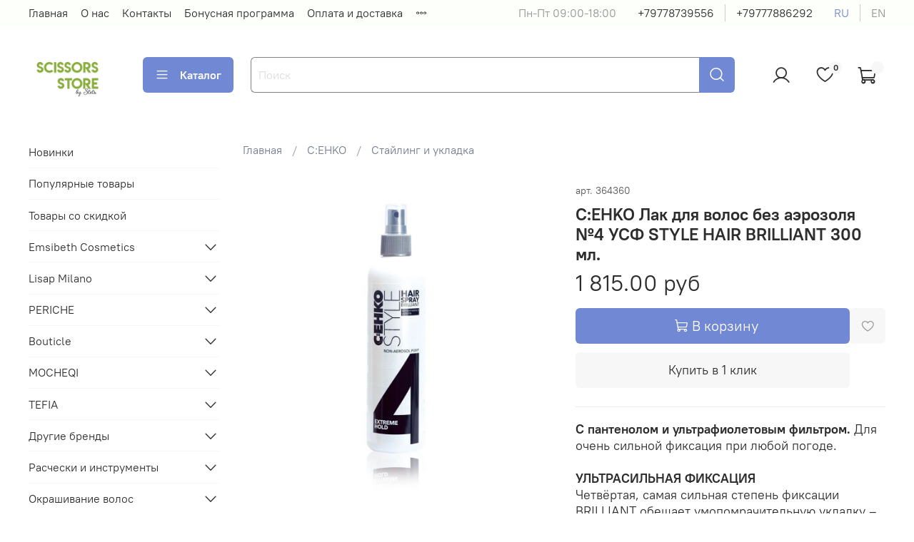

--- FILE ---
content_type: text/html; charset=utf-8
request_url: https://lisapitalis.ru/product/cehko-lak-dlya-volos-bez-aerozolya-4-usf-style-hair-brilliant-300-ml
body_size: 71289
content:
<!DOCTYPE html>
<html
  style="
    --color-btn-bg:#7188D4;
--color-btn-bg-is-dark:true;
--bg:#FFFFFF;
--bg-is-dark:false;

--color-text: var(--color-text-dark);
--color-text-minor-shade: var(--color-text-dark-minor-shade);
--color-text-major-shade: var(--color-text-dark-major-shade);
--color-text-half-shade: var(--color-text-dark-half-shade);

--color-notice-warning-is-dark:false;
--color-notice-success-is-dark:false;
--color-notice-error-is-dark:false;
--color-notice-info-is-dark:false;
--color-form-controls-bg:var(--bg);
--color-form-controls-bg-disabled:var(--bg-minor-shade);
--color-form-controls-border-color:var(--bg-half-shade);
--color-form-controls-color:var(--color-text);
--is-editor:false;


  "
  >
  <head><link media='print' onload='this.media="all"' rel='stylesheet' type='text/css' href='/served_assets/public/jquery.modal-0c2631717f4ce8fa97b5d04757d294c2bf695df1d558678306d782f4bf7b4773.css'><meta data-config="{&quot;product_id&quot;:379535785}" name="page-config" content="" /><meta data-config="{&quot;money_with_currency_format&quot;:{&quot;delimiter&quot;:&quot; &quot;,&quot;separator&quot;:&quot;.&quot;,&quot;format&quot;:&quot;%n %u&quot;,&quot;unit&quot;:&quot;руб&quot;,&quot;show_price_without_cents&quot;:0},&quot;currency_code&quot;:&quot;RUR&quot;,&quot;currency_iso_code&quot;:&quot;RUB&quot;,&quot;default_currency&quot;:{&quot;title&quot;:&quot;Российский рубль&quot;,&quot;code&quot;:&quot;RUR&quot;,&quot;rate&quot;:1.0,&quot;format_string&quot;:&quot;%n %u&quot;,&quot;unit&quot;:&quot;руб&quot;,&quot;price_separator&quot;:&quot;&quot;,&quot;is_default&quot;:true,&quot;price_delimiter&quot;:&quot;&quot;,&quot;show_price_with_delimiter&quot;:true,&quot;show_price_without_cents&quot;:false},&quot;facebook&quot;:{&quot;pixelActive&quot;:true,&quot;currency_code&quot;:&quot;RUB&quot;,&quot;use_variants&quot;:false},&quot;vk&quot;:{&quot;pixel_active&quot;:true,&quot;price_list_id&quot;:&quot;376167&quot;},&quot;new_ya_metrika&quot;:true,&quot;ecommerce_data_container&quot;:&quot;dataLayer&quot;,&quot;common_js_version&quot;:null,&quot;vue_ui_version&quot;:null,&quot;feedback_captcha_enabled&quot;:true,&quot;account_id&quot;:461137,&quot;hide_items_out_of_stock&quot;:true,&quot;forbid_order_over_existing&quot;:true,&quot;minimum_items_price&quot;:null,&quot;enable_comparison&quot;:true,&quot;locale&quot;:&quot;ru&quot;,&quot;client_group&quot;:null,&quot;consent_to_personal_data&quot;:{&quot;active&quot;:true,&quot;obligatory&quot;:true,&quot;description&quot;:&quot;\u003cp\u003eНастоящим подтверждаю, что я ознакомлен и согласен с условиями \u003ca href=\&quot;/page/oferta\&quot; target=\&quot;blank\&quot;\u003eоферты и политики конфиденциальности\u003c/a\u003e.\u003c/p\u003e&quot;},&quot;recaptcha_key&quot;:&quot;6LfXhUEmAAAAAOGNQm5_a2Ach-HWlFKD3Sq7vfFj&quot;,&quot;recaptcha_key_v3&quot;:&quot;6LcZi0EmAAAAAPNov8uGBKSHCvBArp9oO15qAhXa&quot;,&quot;yandex_captcha_key&quot;:&quot;ysc1_ec1ApqrRlTZTXotpTnO8PmXe2ISPHxsd9MO3y0rye822b9d2&quot;,&quot;checkout_float_order_content_block&quot;:true,&quot;available_products_characteristics_ids&quot;:null,&quot;sber_id_app_id&quot;:&quot;5b5a3c11-72e5-4871-8649-4cdbab3ba9a4&quot;,&quot;theme_generation&quot;:4,&quot;quick_checkout_captcha_enabled&quot;:false,&quot;max_order_lines_count&quot;:500,&quot;sber_bnpl_min_amount&quot;:1000,&quot;sber_bnpl_max_amount&quot;:150000,&quot;counter_settings&quot;:{&quot;data_layer_name&quot;:&quot;dataLayer&quot;,&quot;new_counters_setup&quot;:false,&quot;add_to_cart_event&quot;:true,&quot;remove_from_cart_event&quot;:true,&quot;add_to_wishlist_event&quot;:true},&quot;site_setting&quot;:{&quot;show_cart_button&quot;:true,&quot;show_service_button&quot;:false,&quot;show_marketplace_button&quot;:false,&quot;show_quick_checkout_button&quot;:true},&quot;warehouses&quot;:[],&quot;captcha_type&quot;:&quot;google&quot;,&quot;human_readable_urls&quot;:false}" name="shop-config" content="" /><meta name='js-evnvironment' content='production' /><meta name='default-locale' content='ru' /><meta name='insales-redefined-api-methods' content="[]" />
<!--InsalesCounter -->
<script type="text/javascript">
(function() {
  if (typeof window.__insalesCounterId !== 'undefined') {
    return;
  }

  try {
    Object.defineProperty(window, '__insalesCounterId', {
      value: 461137,
      writable: true,
      configurable: true
    });
  } catch (e) {
    console.error('InsalesCounter: Failed to define property, using fallback:', e);
    window.__insalesCounterId = 461137;
  }

  if (typeof window.__insalesCounterId === 'undefined') {
    console.error('InsalesCounter: Failed to set counter ID');
    return;
  }

  let script = document.createElement('script');
  script.async = true;
  script.src = '/javascripts/insales_counter.js?7';
  let firstScript = document.getElementsByTagName('script')[0];
  firstScript.parentNode.insertBefore(script, firstScript);
})();
</script>
<!-- /InsalesCounter -->
      <script>gtmDataLayer = []; gtmDataLayer.push({
      'ecommerce': {
        'detail': {
          'products': [{"id":"379535785","name":"C:EHKO Лак для волос без аэрозоля №4 УСФ STYLE HAIR BRILLIANT 300 мл.","category":"Каталог товаров/C:EHKO/Стайлинг и укладка","price":"1815.0"}]
         }
       }
    });</script>
      <!-- Google Tag Manager -->
      <script>(function(w,d,s,l,i){w[l]=w[l]||[];w[l].push({'gtm.start':
      new Date().getTime(),event:'gtm.js'});var f=d.getElementsByTagName(s)[0],
      j=d.createElement(s),dl=l!='dataLayer'?'&l='+l:'';j.async=true;j.src=
      'https://www.googletagmanager.com/gtm.js?id='+i+dl;f.parentNode.insertBefore(j,f);
      })(window,document,'script','gtmDataLayer','GTM-N7KPFBH');
      </script>
      <!-- End Google Tag Manager -->

    <!-- meta -->
<meta charset="UTF-8"><title>C:EHKO Лак для волос без аэрозоля №4 УСФ STYLE HAIR BRILLIANT 300 мл. - купить по выгодной цене | Scissors Store</title><meta name="description" content="Предлагаем купить C:EHKO Лак для волос без аэрозоля №4 УСФ STYLE HAIR BRILLIANT 300 мл..
Цена - 1 815 руб. Быстрая доставка.
☎️ +7 (977) 788-62-92 +7(977) 873-95-56
Смотрите все товары в разделе «Стайлинг и укладка»
">
<meta data-config="{&quot;static-versioned&quot;: &quot;1.38&quot;}" name="theme-meta-data" content="">

<script type="application/ld+json">
{
	"@context": "https://schema.org",
	"@type": "BreadcrumbList",
	"itemListElement": [
	{
		"@type": "ListItem",
		"position": 1,
		"name": "Главная",
		"item": "https://lisapitalis.ru"
	},{
					"@type": "ListItem",
					"position": 2,
					"name": "C:EHKO",
					"item": "https://lisapitalis.ru/collection/cehko"
				},{
					"@type": "ListItem",
					"position": 3,
					"name": "Стайлинг и укладка",
					"item": "https://lisapitalis.ru/collection/stayling-i-ukladka"
				},{
			"@type": "ListItem",
			"position": 4,
			"name": "C:EHKO Лак для волос без аэрозоля №4 УСФ STYLE HAIR BRILLIANT 300 мл.",
			"item": "https://lisapitalis.ru/product/cehko-lak-dlya-volos-bez-aerozolya-4-usf-style-hair-brilliant-300-ml"
		}]
}</script>



    <script type="application/ld+json">
    {
        "@context": "https://schema.org/",
        "@type":"Product",
        "name": "C:EHKO Лак для волос без аэрозоля №4 УСФ STYLE HAIR BRILLIANT 300 мл.",
        "description": "С пантенолом и ультрафиолетовым фильтром. Для очень сильной фиксация при любой погоде. УЛЬТРАСИЛЬНАЯ ФИКСАЦИЯ Четвёртая, самая сильная степень фиксации BRILLIANT обещает умопомрачительную укладку \u0026amp;ndash; неважно, для короткой стрижки боб или длинных роскошных волос, на весь день или на всю ночь. \r\nДля ультрасильной фиксации укладки, которой ничто не страшно. ",
        "brand": {
          "@type": "Brand",
          "name": ""
        },"image": "https://static.insales-cdn.com/images/products/1/5119/713176063/CEHKO_2.jpg",
        "sku": "364360",
        "color": "",
        "size": "",
        "offers": [{
              "@type": "Offer",
              "url": "/product/cehko-lak-dlya-volos-bez-aerozolya-4-usf-style-hair-brilliant-300-ml",
              "priceCurrency": "RUB",
              "price": "1815.0",
              "availability": "https://schema.org/InStock"
            }
],
      "isRelatedTo": [
        {
          "@type": "Product",
          "name": "C:EHKO. Гель-воск для укладки волос №2 ЛФ GEL WAX CRYSTAL 150 мл.",
          "image": "https://static.insales-cdn.com/images/products/1/6324/713177268/CEHKO_5.jpg",
          "description": "ЛЁГКАЯ ФИКСАЦИЯ. Естественная фиксация для создания непринуждённого образа. CRYSTAL - вторая степень фиксации серии C:EHKO STYLE. Этот продукт сочетает класси- четкие рецептуры и кристально чистую инновацию.С ЭКСТРАКТАМИ КРАПИВЫ И ХВОЩАC:EHKO ГЕЛЬ-ВОСК обеспечивает превосходный стайлинг Ваших волос, придаёт им шелковистый блеск, при этом не утяжеляя их. Применение:Небольшое количество гель-воска распределить на ладонях и нанести на сухие волосы, придать им желаемую форму.",
          "url": "/product/cehko-gel-vosk-dlya-ukladki-volos-2-lf-gel-wax-crystal-150-ml",
          "sku": "3627452",
          "offers": {
            "@type": "Offer",
            "priceCurrency": "RUB",
            "price": "1275.0",
            "availability": "https://schema.org/InStock"
          }
        },

        {
          "@type": "Product",
          "name": "C:EHKO Лак для волос №4 УСФ HAIR SPRAY BRILLIANT 400 мл.",
          "image": "https://static.insales-cdn.com/images/products/1/4267/713175211/CEHKO_1.jpg",
          "description": "С экстрактом личи. Для эксклюзивного длительного стайлинга.Четвёртая, самая сильная степень фиксации BRILLIANT обещает умопомрачительную укладку \u0026amp;ndash; неважно, для короткой стрижки боб или длинных роскошных волос, на весь день или на всю ночь. \r\nДля ультрасильной фиксации укладки, которой ничто не страшно.Инструкция по применению: распылите спрей на волосы на расстоянии 25-30 см от головы. Избегайте попадания в глаза.",
          "url": "/product/cehko-lak-dlya-volos-4-usf-hair-spray-brilliant-400-ml",
          "sku": "364765",
          "offers": {
            "@type": "Offer",
            "priceCurrency": "RUB",
            "price": "1425.0",
            "availability": "https://schema.org/InStock"
          }
        },

        {
          "@type": "Product",
          "name": "C:EHKO Спрей для объема волос №2 ЛФ VOLUME SPRAY CRYSTAL 300 мл.",
          "image": "https://static.insales-cdn.com/images/products/1/6095/713209807/CEHKO_9.jpg",
          "description": "С ультрафиолетовым фильтром и пантенолом. Первоклассный объём и эластичная стойкая фиксация на весь день. Рекомендуется наносить на влажные волосы. Естественная фиксация для создания непринуждённого образа. CRYSTAL \u0026amp;ndash; вторая степень фиксации серии C:EHKO STYLE. Этот продукт сочетает классические рецептуры и кристально чистую инновацию.",
          "url": "/product/cehko-sprey-dlya-obema-volos-2-lf-volume-spray-crystal-300-ml",
          "sku": "363560",
          "offers": {
            "@type": "Offer",
            "priceCurrency": "RUB",
            "price": "1635.0",
            "availability": "https://schema.org/InStock"
          }
        },

        {
          "@type": "Product",
          "name": "C:EHKO Спрей для объема волос №3 CФ VOLUME SPRAY DIAMOND 300 мл.,",
          "image": "https://static.insales-cdn.com/images/products/1/5972/713176916/CEHKO_4.jpg",
          "description": "С экстрактом личи и пантенолом. Сильная фиксация и здоровый вид волос. Содержит uv-фильтр.Многогранная и сияющая как алмаз укладка. Неслучайно третья степень фиксации линии С:ЕНKО STYLE носит название DIAMOND. Продукция из серии DIAMOND гарантируют превосходный результат",
          "url": "/product/cehko-sprey-dlya-obema-volos-3-cf-volume-spray-diamond-300-ml",
          "sku": "363660",
          "offers": {
            "@type": "Offer",
            "priceCurrency": "RUB",
            "price": "1635.0",
            "availability": "https://schema.org/InStock"
          }
        },

        {
          "@type": "Product",
          "name": "C:EHKO. Воск для укладки волос №2 ЛФ STYLING WAX CRYSTAL 100 мл.",
          "image": "https://static.insales-cdn.com/images/products/1/6057/713177001/CEHKO_6.jpg",
          "description": "С ценной смесью из минеральных компонентов, глины, пчелиного воска и оливкового масла. Придающий стойкость матовый финишный воск для укладки сухих, поврежденных волос.Пчелиный воск ухаживает и стабилизирует, оливковое масло ухаживает и оживляет крайне сухие и обессиленные волосы, делает волосы послушными, блестящими и сильными.",
          "url": "/product/cehko-vosk-dlya-ukladki-volos-2-lf-styling-wax-crystal-100-ml",
          "sku": "3648300",
          "offers": {
            "@type": "Offer",
            "priceCurrency": "RUB",
            "price": "1905.0",
            "availability": "https://schema.org/InStock"
          }
        },

        {
          "@type": "Product",
          "name": "C:EHKO. Стайлинг-крем для укладки волос №3 СФ STYLING CREAM DIAMOND 100  мл.,",
          "image": "https://static.insales-cdn.com/images/products/1/6252/713177196/CEHKO_7.jpg",
          "description": "\u0026quot;СТАЙЛИНГ-КРЕМ с маслом Ши, экстрактами трав и пчелиным воском. Стойкая, эластичная фиксация для естественной подвижности волос и легкой незавершенности образа.\r\nМасло Ши увлажняет хрупкие и поврежденные волосы делает их упругими, мягкими, волосы легко расчесываются. \r\nПридает прекрасный блеск и здоровый вид. Экстракты трав специально для ухода за чувствительной кожей, склонной к раздражению. Пчелиный воск ухаживает и стабилизирует.",
          "url": "/product/cehko-stayling-krem-dlya-ukladki-volos-3-sf-styling-cream-diamond-100-ml",
          "sku": "3651300",
          "offers": {
            "@type": "Offer",
            "priceCurrency": "RUB",
            "price": "1905.0",
            "availability": "https://schema.org/InStock"
          }
        }
],
      "isSimilarTo": []
    }
    </script>

<meta name="robots" content="index,follow">
<meta http-equiv="X-UA-Compatible" content="IE=edge,chrome=1">
<meta name="viewport" content="width=device-width, initial-scale=1.0">
<meta name="SKYPE_TOOLBAR" content="SKYPE_TOOLBAR_PARSER_COMPATIBLE">
<meta name="format-detection" content="telephone=no">

<!-- canonical url--><link rel="canonical" href="https://lisapitalis.ru/product/cehko-lak-dlya-volos-bez-aerozolya-4-usf-style-hair-brilliant-300-ml">


<!-- rss feed-->
    <meta property="og:title" content="C:EHKO Лак для волос без аэрозоля №4 УСФ STYLE HAIR BRILLIANT 300 мл.">
    <meta property="og:type" content="website">
    <meta property="og:url" content="https://lisapitalis.ru/product/cehko-lak-dlya-volos-bez-aerozolya-4-usf-style-hair-brilliant-300-ml">

    
      <meta property="og:image" content="https://static.insales-cdn.com/images/products/1/5119/713176063/CEHKO_2.jpg">
    




<!-- icons-->
<!-- icons-->
      
      <link rel="icon" type="image/jpeg" href="https://static.insales-cdn.com/files/1/7097/110681017/original/photo_2025-12-25_14-54-02.jpg">
      <link rel="icon" type="image/jpeg" sizes="16x16" href="https://static.insales-cdn.com/r/IpMyLaNCFn8/rs:fill-down:16:16:1/q:100/plain/files/1/7097/110681017/original/photo_2025-12-25_14-54-02.jpg@jpg">
      <link rel="icon" type="image/jpeg" sizes="32x32" href="https://static.insales-cdn.com/r/bDZvgXHXqbc/rs:fill-down:32:32:1/q:100/plain/files/1/7097/110681017/original/photo_2025-12-25_14-54-02.jpg@jpg">
      <link rel="icon" type="image/jpeg" sizes="48x48" href="https://static.insales-cdn.com/r/5Ox-GVA_vP4/rs:fill-down:48:48:1/q:100/plain/files/1/7097/110681017/original/photo_2025-12-25_14-54-02.jpg@jpg">
      <link rel="apple-touch-icon-precomposed" sizes="180x180" href="https://static.insales-cdn.com/r/l2yoXAjscYc/rs:fill-down:180:180:1/q:100/plain/files/1/7097/110681017/original/photo_2025-12-25_14-54-02.jpg@jpg">
      <link rel="apple-touch-icon-precomposed" sizes="167x167" href="https://static.insales-cdn.com/r/zIr8b4czSOs/rs:fill-down:167:167:1/q:100/plain/files/1/7097/110681017/original/photo_2025-12-25_14-54-02.jpg@jpg">
      <link rel="apple-touch-icon-precomposed" sizes="152x152" href="https://static.insales-cdn.com/r/pK8T2xPktHc/rs:fill-down:152:152:1/q:100/plain/files/1/7097/110681017/original/photo_2025-12-25_14-54-02.jpg@jpg">
      <link rel="apple-touch-icon-precomposed" sizes="120x120" href="https://static.insales-cdn.com/r/o_7KTlIfQGE/rs:fill-down:120:120:1/q:100/plain/files/1/7097/110681017/original/photo_2025-12-25_14-54-02.jpg@jpg">
      <link rel="apple-touch-icon-precomposed" sizes="76x76" href="https://static.insales-cdn.com/r/fAr-DYEi6fg/rs:fill-down:76:76:1/q:100/plain/files/1/7097/110681017/original/photo_2025-12-25_14-54-02.jpg@jpg">
      <link rel="apple-touch-icon" href="https://static.insales-cdn.com/files/1/7097/110681017/original/photo_2025-12-25_14-54-02.jpg"><meta name="msapplication-TileColor" content="#7188D4">
  <meta name="msapplication-TileImage" content="https://static.insales-cdn.com/r/SbR6LREsZrM/rs:fill-down:144:144:1/q:100/plain/files/1/7097/110681017/original/photo_2025-12-25_14-54-02.jpg@jpg"><style media="screen">
  @supports (content-visibility: hidden) {
    body:not(.settings_loaded) {
      content-visibility: hidden;
    }
  }
  @supports not (content-visibility: hidden) {
    body:not(.settings_loaded) {
      visibility: hidden;
    }
  }
</style>

  <meta name='product-id' content='379535785' />
</head>
  <body data-multi-lang="false" data-theme-template="product" data-sidebar-type="sticky" data-sidebar-position="left">
    <div class="preloader">
      <div class="lds-ellipsis"><div></div><div></div><div></div><div></div></div>
    </div>
    <noscript>
<div class="njs-alert-overlay">
  <div class="njs-alert-wrapper">
    <div class="njs-alert">
      <p></p>
    </div>
  </div>
</div>
</noscript>

    <div class="page_layout page_layout_sticky_left ">
      <header>
      
        <div
  class="layout widget-type_system_widget_v4_header_1"
  style="--logo-img:'https://static.insales-cdn.com/files/1/3091/36326419/original/аватар_телега_нов_a856bfe937178cdc1172aa9113d33a1b.jpg'; --logo-max-width:160px; --live-search:false; --hide-search:false; --hide-language:false; --hide-personal:false; --hide-compare:true; --hide-favorite:false; --hide-total-price:false; --hide-menu-photo:false; --hide-counts:true; --bage-bg:#F7F7F7; --bage-bg-is-light:true; --bage-bg-minor-shade:#f0f0f0; --bage-bg-minor-shade-is-light:true; --bage-bg-major-shade:#e6e6e6; --bage-bg-major-shade-is-light:true; --bage-bg-half-shade:#7c7c7c; --bage-bg-half-shade-is-dark:true; --bg-top-panel:#FDFFFB; --bg-top-panel-is-light:true; --bg-top-panel-minor-shade:#f5ffeb; --bg-top-panel-minor-shade-is-light:true; --bg-top-panel-major-shade:#ebffd7; --bg-top-panel-major-shade-is-light:true; --bg-top-panel-half-shade:#7efc00; --bg-top-panel-half-shade-is-light:true; --bg:#FFFFFF; --bg-is-light:true; --bg-minor-shade:#f7f7f7; --bg-minor-shade-is-light:true; --bg-major-shade:#ededed; --bg-major-shade-is-light:true; --bg-half-shade:#808080; --bg-half-shade-is-dark:true; --header-wide-bg:true; --menu-grid-list-min-width:220px; --menu-grid-list-row-gap:3rem; --menu-grid-list-column-gap:3rem; --subcollections-items-limit:10; --img-border-radius:0px; --menu-img-ratio:1; --menu-img-fit:cover; --header-top-pt:0.5vw; --header-top-pb:0.5vw; --header-main-pt:1vw; --header-main-pb:2vw; --header-wide-content:false; --hide-desktop:false; --hide-mobile:false;"
  data-widget-drop-item-id="220306665"
  
  >
  <div class="layout__content">
    



<div class="header ">
  <div class="header__mobile-head">
    <div class="header__mobile-head-content">
      <button type="button" class="button button_size-l header__hide-mobile-menu-btn js-hide-mobile-menu">
          <span class="icon icon-times"></span>
      </button>

      
        
          <div class="header__mobile-languages">
            
            <a href="?lang=ru" class="header__language is-active">ru</a>
            
            <a href="?lang=en" class="header__language ">en</a>
            
           </div>
        
      
    </div>
  </div>

  <div class="header__content">
    <div class="header-part-top">
      <div class="header-part-top__inner">
        <div class="header__area-menu">
          <ul class="header__menu js-cut-list" data-navigation data-menu-handle="main-menu">
            
              <li class="header__menu-item" data-navigation-item data-menu-item-id="18642172">
                <div class="header__menu-controls">
                  <a href="https://lisapitalis.ru/" class="header__menu-link" data-navigation-link="https://lisapitalis.ru/">
                    Главная
                  </a>
                </div>
              </li>
            
              <li class="header__menu-item" data-navigation-item data-menu-item-id="18642156">
                <div class="header__menu-controls">
                  <a href="/page/main" class="header__menu-link" data-navigation-link="/page/main">
                    О нас
                  </a>
                </div>
              </li>
            
              <li class="header__menu-item" data-navigation-item data-menu-item-id="18605043">
                <div class="header__menu-controls">
                  <a href="/page/contacts" class="header__menu-link" data-navigation-link="/page/contacts">
                    Контакты
                  </a>
                </div>
              </li>
            
              <li class="header__menu-item" data-navigation-item data-menu-item-id="18093178">
                <div class="header__menu-controls">
                  <a href="/page/nasha-bonusnaya-programma" class="header__menu-link" data-navigation-link="/page/nasha-bonusnaya-programma">
                    Бонусная программа
                  </a>
                </div>
              </li>
            
              <li class="header__menu-item" data-navigation-item data-menu-item-id="17195924">
                <div class="header__menu-controls">
                  <a href="/page/delivery" class="header__menu-link" data-navigation-link="/page/delivery">
                    Оплата и доставка
                  </a>
                </div>
              </li>
            
              <li class="header__menu-item" data-navigation-item data-menu-item-id="26469158">
                <div class="header__menu-controls">
                  <a href="/page/sotrudnichestvo" class="header__menu-link" data-navigation-link="/page/sotrudnichestvo">
                    Сотрудничество
                  </a>
                </div>
              </li>
            
          </ul>
        </div>

        <div class="header__area-text">
          
          <div class="header__work-time">Пн-Пт 09:00-18:00</div>
          
        </div>

        <div class="header__area-contacts">
          
  
    <div class="header__phone">
      <a class="header__phone-value" href="tel:+79778739556">+79778739556</a>
    </div>
  
  
    <div class="header__phone _phone-2">
      <a class="header__phone-value" href="tel:+79777886292">+79777886292</a>
    </div>
  

        </div>

        
          
            <div class="header__area-language">
              
                <a href="?lang=ru" class="header__language is-active">ru</a>
              
                <a href="?lang=en" class="header__language ">en</a>
              
            </div>
          
        
      </div>
    </div>


    <div class="header-part-main">
      <div class="header-part-main__inner">
        <div class="header__area-logo">
          

  
  
  
  
    <a href=" / " class="header__logo">
      <img src="https://static.insales-cdn.com/files/1/3091/36326419/original/аватар_телега_нов_a856bfe937178cdc1172aa9113d33a1b.jpg" alt="Scissors Store" title="Scissors Store">
    </a>
  


        </div>

        <div class="header__area-catalog">
          <button type="button" class="button button_size-l header__show-collection-btn js-show-header-collections">
            <span class="icon icon-bars _show"></span>
            <span class="icon icon-times _hide"></span>
            Каталог
          </button>
        </div>

        <div class="header__area-search">
          <div class="header__search">
            <form action="/search" method="get" class="header__search-form">
              <input type="text" autocomplete="off" class="form-control form-control_size-l header__search-field" name="q" value="" placeholder="Поиск" >
              <button type="submit" class="button button_size-l header__search-btn">
                <span class="icon icon-search"></span>
              </button>
              <input type="hidden" name="lang" value="ru">
              <div class="header__search__results" data-search-result></div>
            </form>
            <button type="button" class="button button_size-l header__search-mobile-btn js-show-mobile-search">
                <span class="icon icon-search _show"></span>
              <span class="icon icon-times _hide"></span>
              </button>
            </div>
        </div>

        <div class="header__area-controls">
          
            <a href="/client_account/orders" class="header__control-btn header__cabinet">
              <span class="icon icon-user"></span>
            </a>
          

          

          
            <a href="/favorites" class="header__control-btn header__favorite">
              <span class="icon icon-favorites">
                <span class="header__control-bage" data-ui-favorites-counter>0</span>
              </span>
            </a>
          

          
            <a href="/cart_items" class="header__control-btn header__cart">
              <span class="icon icon-cart">
                <span class="header__control-bage" data-cart-positions-count></span>
              </span>
              <span class="header__control-text" data-cart-total-price></span>
            </a>
          

        </div>

        

        

        <div class="header__collections">
          <div class="header__collections-content">
            <div class="header__collections-head">Каталог</div>

            <ul class="grid-list header__collections-menu" data-navigation data-subcollections-items-limit=10>
              
              
              
                

                <li class="header__collections-item is-level-1" data-navigation-item>
                  
                    

                    
                    

                    <a href="/collection/novinki" class="img-ratio img-fit header__collections-photo">
                      <div class="img-ratio__inner">
                        

                        
                          <picture>
                            <source data-srcset="https://static.insales-cdn.com/r/9AYWA1MblQQ/rs:fit:500:500:1/plain/images/collections/1/553/89793065/%D0%BF%D0%BB%D0%B0%D1%88%D0%BA%D0%B0_1.jpg@webp" type="image/webp" class="lazyload">
                            <img data-src="https://static.insales-cdn.com/r/eMdNNmNie70/rs:fit:500:500:1/plain/images/collections/1/553/89793065/%D0%BF%D0%BB%D0%B0%D1%88%D0%BA%D0%B0_1.jpg@jpg" class="lazyload" alt="">
                          </picture>
                        
                      </div>
                    </a>
                  

                  <div class="header__collections-controls">
                    <a href="/collection/novinki" class="header__collections-link" data-navigation-link="/collection/novinki" >
                      Новинки
                    </a>

                    
                  </div>

                  
                </li>
              
                

                <li class="header__collections-item is-level-1" data-navigation-item>
                  
                    

                    
                    

                    <a href="/collection/populyarnye-tovary-2" class="img-ratio img-fit header__collections-photo">
                      <div class="img-ratio__inner">
                        

                        
                          <picture>
                            <source data-srcset="https://static.insales-cdn.com/r/EOzOpnQI1yY/rs:fit:500:500:1/plain/images/collections/1/1233/96404689/medium_%D0%BF%D0%BB%D0%B0%D1%88%D0%BA%D0%B0_2.jpg@webp" type="image/webp" class="lazyload">
                            <img data-src="https://static.insales-cdn.com/r/UEJTGy3-4IQ/rs:fit:500:500:1/plain/images/collections/1/1233/96404689/medium_%D0%BF%D0%BB%D0%B0%D1%88%D0%BA%D0%B0_2.jpg@jpg" class="lazyload" alt="">
                          </picture>
                        
                      </div>
                    </a>
                  

                  <div class="header__collections-controls">
                    <a href="/collection/populyarnye-tovary-2" class="header__collections-link" data-navigation-link="/collection/populyarnye-tovary-2" >
                      Популярные товары
                    </a>

                    
                  </div>

                  
                </li>
              
                

                <li class="header__collections-item is-level-1" data-navigation-item>
                  
                    

                    
                    

                    <a href="/collection/skidki" class="img-ratio img-fit header__collections-photo">
                      <div class="img-ratio__inner">
                        

                        
                          <picture>
                            <source data-srcset="https://static.insales-cdn.com/r/oemH9pt3Idc/rs:fit:500:500:1/plain/images/collections/1/580/89793092/%D0%BF%D0%BB%D0%B0%D1%88%D0%BA%D0%B0_10.jpg@webp" type="image/webp" class="lazyload">
                            <img data-src="https://static.insales-cdn.com/r/CHQ-JJQCBjM/rs:fit:500:500:1/plain/images/collections/1/580/89793092/%D0%BF%D0%BB%D0%B0%D1%88%D0%BA%D0%B0_10.jpg@jpg" class="lazyload" alt="">
                          </picture>
                        
                      </div>
                    </a>
                  

                  <div class="header__collections-controls">
                    <a href="/collection/skidki" class="header__collections-link" data-navigation-link="/collection/skidki" >
                      Товары со скидкой
                    </a>

                    
                  </div>

                  
                </li>
              
                

                <li class="header__collections-item is-level-1" data-navigation-item>
                  
                    

                    
                    

                    <a href="/collection/emsibeth-cosmetics" class="img-ratio img-fit header__collections-photo">
                      <div class="img-ratio__inner">
                        

                        
                          <picture>
                            <source data-srcset="https://static.insales-cdn.com/r/4Ondaof2fwg/rs:fit:500:500:1/plain/images/products/1/2811/860007163/emsibeth_1.jpg@webp" type="image/webp" class="lazyload">
                            <img data-src="https://static.insales-cdn.com/r/62K7v9jFudQ/rs:fit:500:500:1/plain/images/products/1/2811/860007163/emsibeth_1.jpg@jpg" class="lazyload" alt="">
                          </picture>
                        
                      </div>
                    </a>
                  

                  <div class="header__collections-controls">
                    <a href="/collection/emsibeth-cosmetics" class="header__collections-link" data-navigation-link="/collection/emsibeth-cosmetics" >
                      Emsibeth Cosmetics
                    </a>

                    
                      <button class="header__collections-show-submenu-btn js-show-mobile-submenu" type="button">
                        <span class="icon icon-angle-down"></span>
                      </button>
                    
                  </div>

                  
                    <ul class="header__collections-submenu" data-navigation-submenu>
                      
                        <li class="header__collections-item " data-navigation-item>
                          <div class="header__collections-controls">
                            <a href="/collection/uhody" class="header__collections-link" data-navigation-link="/collection/uhody" >
                              Уходы

                              

                            </a>
                          </div>
                        </li>
                      
                        <li class="header__collections-item " data-navigation-item>
                          <div class="header__collections-controls">
                            <a href="/collection/okrashivanie-i-tonirovanie-3" class="header__collections-link" data-navigation-link="/collection/okrashivanie-i-tonirovanie-3" >
                              Окрашивание и тонирование

                              

                            </a>
                          </div>
                        </li>
                      
                        <li class="header__collections-item " data-navigation-item>
                          <div class="header__collections-controls">
                            <a href="/collection/uhody-thermal" class="header__collections-link" data-navigation-link="/collection/uhody-thermal" >
                              Уходы THERMAL

                              

                            </a>
                          </div>
                        </li>
                      
                        <li class="header__collections-item " data-navigation-item>
                          <div class="header__collections-controls">
                            <a href="/collection/stayling-2" class="header__collections-link" data-navigation-link="/collection/stayling-2" >
                              Стайлинг

                              

                            </a>
                          </div>
                        </li>
                      
                    </ul>
                    <div class="header__collections-show-more ">
                      <span class="button-link header__collections-show-more-link js-show-more-subcollections">
                        <span class="header__collections-show-more-text-show">Показать все</span>
                        <span class="header__collections-show-more-text-hide">Скрыть</span>
                        <span class="icon icon-angle-down"></span>
                      </span>
                    </div>
                  
                </li>
              
                

                <li class="header__collections-item is-level-1" data-navigation-item>
                  
                    

                    
                    

                    <a href="/collection/Lisap-Milano" class="img-ratio img-fit header__collections-photo">
                      <div class="img-ratio__inner">
                        

                        
                          <picture>
                            <source data-srcset="https://static.insales-cdn.com/r/zdWMPO1ZREM/rs:fit:500:500:1/plain/images/collections/1/3711/92384895/%D0%B1%D1%80%D0%B5%D0%BD%D0%B4_4.jpg@webp" type="image/webp" class="lazyload">
                            <img data-src="https://static.insales-cdn.com/r/sxJ6ASnd99I/rs:fit:500:500:1/plain/images/collections/1/3711/92384895/%D0%B1%D1%80%D0%B5%D0%BD%D0%B4_4.jpg@jpg" class="lazyload" alt="">
                          </picture>
                        
                      </div>
                    </a>
                  

                  <div class="header__collections-controls">
                    <a href="/collection/Lisap-Milano" class="header__collections-link" data-navigation-link="/collection/Lisap-Milano" >
                      Lisap Milano
                    </a>

                    
                      <button class="header__collections-show-submenu-btn js-show-mobile-submenu" type="button">
                        <span class="icon icon-angle-down"></span>
                      </button>
                    
                  </div>

                  
                    <ul class="header__collections-submenu" data-navigation-submenu>
                      
                        <li class="header__collections-item " data-navigation-item>
                          <div class="header__collections-controls">
                            <a href="/collection/okrashivanie-i-tonirovanie" class="header__collections-link" data-navigation-link="/collection/okrashivanie-i-tonirovanie" >
                              Окрашивание и тонирование

                              

                            </a>
                          </div>
                        </li>
                      
                        <li class="header__collections-item " data-navigation-item>
                          <div class="header__collections-controls">
                            <a href="/collection/stayling-i-ukladka-lisap" class="header__collections-link" data-navigation-link="/collection/stayling-i-ukladka-lisap" >
                              Стайлинг и укладка Lisap

                              

                            </a>
                          </div>
                        </li>
                      
                        <li class="header__collections-item " data-navigation-item>
                          <div class="header__collections-controls">
                            <a href="/collection/uhod-za-volosami-lisap" class="header__collections-link" data-navigation-link="/collection/uhod-za-volosami-lisap" >
                              Уход за волосами Lisap

                              

                            </a>
                          </div>
                        </li>
                      
                        <li class="header__collections-item " data-navigation-item>
                          <div class="header__collections-controls">
                            <a href="/collection/Lisap-Milano-lisap-professional-procedures" class="header__collections-link" data-navigation-link="/collection/Lisap-Milano-lisap-professional-procedures" >
                              Завивка и проф процедуры

                              

                            </a>
                          </div>
                        </li>
                      
                        <li class="header__collections-item " data-navigation-item>
                          <div class="header__collections-controls">
                            <a href="/collection/Lisap-Milano-lisap-care-ultimate-ultimate-plus" class="header__collections-link" data-navigation-link="/collection/Lisap-Milano-lisap-care-ultimate-ultimate-plus" >
                              Термозащита разглаживание и уход Ultimate

                              

                            </a>
                          </div>
                        </li>
                      
                        <li class="header__collections-item " data-navigation-item>
                          <div class="header__collections-controls">
                            <a href="/collection/Lisaplex" class="header__collections-link" data-navigation-link="/collection/Lisaplex" >
                              Уход и восстановление Lisaplex

                              

                            </a>
                          </div>
                        </li>
                      
                        <li class="header__collections-item " data-navigation-item>
                          <div class="header__collections-controls">
                            <a href="/collection/Lisap-Milano-keraplant-nature" class="header__collections-link" data-navigation-link="/collection/Lisap-Milano-keraplant-nature" >
                              Био-уход и восстановление Keraplant Nature

                              

                            </a>
                          </div>
                        </li>
                      
                        <li class="header__collections-item " data-navigation-item>
                          <div class="header__collections-controls">
                            <a href="/collection/Lisap-Milano-lisap-man" class="header__collections-link" data-navigation-link="/collection/Lisap-Milano-lisap-man" >
                              Для мужчин Lisap Man

                              

                            </a>
                          </div>
                        </li>
                      
                        <li class="header__collections-item " data-navigation-item>
                          <div class="header__collections-controls">
                            <a href="/collection/aksessuary" class="header__collections-link" data-navigation-link="/collection/aksessuary" >
                              Аксессуары

                              

                            </a>
                          </div>
                        </li>
                      
                        <li class="header__collections-item " data-navigation-item>
                          <div class="header__collections-controls">
                            <a href="/collection/keraplant-nature" class="header__collections-link" data-navigation-link="/collection/keraplant-nature" >
                              Keraplant Nature

                              

                            </a>
                          </div>
                        </li>
                      
                    </ul>
                    <div class="header__collections-show-more ">
                      <span class="button-link header__collections-show-more-link js-show-more-subcollections">
                        <span class="header__collections-show-more-text-show">Показать все</span>
                        <span class="header__collections-show-more-text-hide">Скрыть</span>
                        <span class="icon icon-angle-down"></span>
                      </span>
                    </div>
                  
                </li>
              
                

                <li class="header__collections-item is-level-1" data-navigation-item>
                  
                    

                    
                    

                    <a href="/collection/periche" class="img-ratio img-fit header__collections-photo">
                      <div class="img-ratio__inner">
                        

                        
                          <picture>
                            <source data-srcset="https://static.insales-cdn.com/r/DKsC-6Hpeaw/rs:fit:500:500:1/plain/images/collections/1/569/93250105/%D0%B1%D1%80%D0%B5%D0%BD%D0%B4_21.jpg@webp" type="image/webp" class="lazyload">
                            <img data-src="https://static.insales-cdn.com/r/msJeX7gvUHk/rs:fit:500:500:1/plain/images/collections/1/569/93250105/%D0%B1%D1%80%D0%B5%D0%BD%D0%B4_21.jpg@jpg" class="lazyload" alt="">
                          </picture>
                        
                      </div>
                    </a>
                  

                  <div class="header__collections-controls">
                    <a href="/collection/periche" class="header__collections-link" data-navigation-link="/collection/periche" >
                      PERICHE
                    </a>

                    
                      <button class="header__collections-show-submenu-btn js-show-mobile-submenu" type="button">
                        <span class="icon icon-angle-down"></span>
                      </button>
                    
                  </div>

                  
                    <ul class="header__collections-submenu" data-navigation-submenu>
                      
                        <li class="header__collections-item " data-navigation-item>
                          <div class="header__collections-controls">
                            <a href="/collection/okrashivanie" class="header__collections-link" data-navigation-link="/collection/okrashivanie" >
                              Окрашивание

                              

                            </a>
                          </div>
                        </li>
                      
                        <li class="header__collections-item " data-navigation-item>
                          <div class="header__collections-controls">
                            <a href="/collection/careplex-ukreplyayuschaya-sistema" class="header__collections-link" data-navigation-link="/collection/careplex-ukreplyayuschaya-sistema" >
                              CAREPLEX укрепляющая система

                              

                            </a>
                          </div>
                        </li>
                      
                        <li class="header__collections-item " data-navigation-item>
                          <div class="header__collections-controls">
                            <a href="/collection/pitanie-i-uhod" class="header__collections-link" data-navigation-link="/collection/pitanie-i-uhod" >
                              Питание и уход

                              

                            </a>
                          </div>
                        </li>
                      
                        <li class="header__collections-item " data-navigation-item>
                          <div class="header__collections-controls">
                            <a href="/collection/tehnicheskie-sredstva-i-salonnyy-uhod" class="header__collections-link" data-navigation-link="/collection/tehnicheskie-sredstva-i-salonnyy-uhod" >
                              Технические средства и салонный уход

                              

                            </a>
                          </div>
                        </li>
                      
                        <li class="header__collections-item " data-navigation-item>
                          <div class="header__collections-controls">
                            <a href="/collection/terapevticheskiy-uhod-i-trihologiya" class="header__collections-link" data-navigation-link="/collection/terapevticheskiy-uhod-i-trihologiya" >
                              Терапевтический уход и трихология

                              

                            </a>
                          </div>
                        </li>
                      
                        <li class="header__collections-item " data-navigation-item>
                          <div class="header__collections-controls">
                            <a href="/collection/veganskaya-seriya-secret-plants" class="header__collections-link" data-navigation-link="/collection/veganskaya-seriya-secret-plants" >
                              Веганская серия Secret Plants

                              

                            </a>
                          </div>
                        </li>
                      
                        <li class="header__collections-item " data-navigation-item>
                          <div class="header__collections-controls">
                            <a href="/collection/domashniy-uhod" class="header__collections-link" data-navigation-link="/collection/domashniy-uhod" >
                              Домашний уход

                              

                            </a>
                          </div>
                        </li>
                      
                        <li class="header__collections-item " data-navigation-item>
                          <div class="header__collections-controls">
                            <a href="/collection/stayling-i-spetsialnye-sredstva" class="header__collections-link" data-navigation-link="/collection/stayling-i-spetsialnye-sredstva" >
                              Стайлинг и специальные средства

                              

                            </a>
                          </div>
                        </li>
                      
                    </ul>
                    <div class="header__collections-show-more ">
                      <span class="button-link header__collections-show-more-link js-show-more-subcollections">
                        <span class="header__collections-show-more-text-show">Показать все</span>
                        <span class="header__collections-show-more-text-hide">Скрыть</span>
                        <span class="icon icon-angle-down"></span>
                      </span>
                    </div>
                  
                </li>
              
                

                <li class="header__collections-item is-level-1" data-navigation-item>
                  
                    

                    
                    

                    <a href="/collection/bouticle" class="img-ratio img-fit header__collections-photo">
                      <div class="img-ratio__inner">
                        

                        
                          <picture>
                            <source data-srcset="https://static.insales-cdn.com/r/yWj4HhWnFdM/rs:fit:500:500:1/plain/images/collections/1/3716/92384900/%D0%B1%D1%80%D0%B5%D0%BD%D0%B4_5.jpg@webp" type="image/webp" class="lazyload">
                            <img data-src="https://static.insales-cdn.com/r/_8dTCOsRTns/rs:fit:500:500:1/plain/images/collections/1/3716/92384900/%D0%B1%D1%80%D0%B5%D0%BD%D0%B4_5.jpg@jpg" class="lazyload" alt="">
                          </picture>
                        
                      </div>
                    </a>
                  

                  <div class="header__collections-controls">
                    <a href="/collection/bouticle" class="header__collections-link" data-navigation-link="/collection/bouticle" >
                      Bouticle
                    </a>

                    
                      <button class="header__collections-show-submenu-btn js-show-mobile-submenu" type="button">
                        <span class="icon icon-angle-down"></span>
                      </button>
                    
                  </div>

                  
                    <ul class="header__collections-submenu" data-navigation-submenu>
                      
                        <li class="header__collections-item " data-navigation-item>
                          <div class="header__collections-controls">
                            <a href="/collection/bouticle-bouticle-color" class="header__collections-link" data-navigation-link="/collection/bouticle-bouticle-color" >
                              Окрашивание и осветление Bouticle

                              

                            </a>
                          </div>
                        </li>
                      
                        <li class="header__collections-item " data-navigation-item>
                          <div class="header__collections-controls">
                            <a href="/collection/bouticle-bouticle-care" class="header__collections-link" data-navigation-link="/collection/bouticle-bouticle-care" >
                              Уход и восстановление Bouticle Care

                              

                            </a>
                          </div>
                        </li>
                      
                        <li class="header__collections-item " data-navigation-item>
                          <div class="header__collections-controls">
                            <a href="/collection/bouticle-bouticle-styling" class="header__collections-link" data-navigation-link="/collection/bouticle-bouticle-styling" >
                              Укладка и стайлинг Bouticle

                              

                            </a>
                          </div>
                        </li>
                      
                        <li class="header__collections-item " data-navigation-item>
                          <div class="header__collections-controls">
                            <a href="/collection/bouticle-man" class="header__collections-link" data-navigation-link="/collection/bouticle-man" >
                              Bouticle Man

                              

                            </a>
                          </div>
                        </li>
                      
                    </ul>
                    <div class="header__collections-show-more ">
                      <span class="button-link header__collections-show-more-link js-show-more-subcollections">
                        <span class="header__collections-show-more-text-show">Показать все</span>
                        <span class="header__collections-show-more-text-hide">Скрыть</span>
                        <span class="icon icon-angle-down"></span>
                      </span>
                    </div>
                  
                </li>
              
                

                <li class="header__collections-item is-level-1" data-navigation-item>
                  
                    

                    
                    

                    <a href="/collection/mocheqi" class="img-ratio img-fit header__collections-photo">
                      <div class="img-ratio__inner">
                        

                        
                          <picture>
                            <source data-srcset="https://static.insales-cdn.com/r/BMlY7qnPzeI/rs:fit:500:500:1/plain/images/collections/1/4596/92385780/%D0%B1%D1%80%D0%B5%D0%BD%D0%B4_13.jpg@webp" type="image/webp" class="lazyload">
                            <img data-src="https://static.insales-cdn.com/r/bek06ikq9u4/rs:fit:500:500:1/plain/images/collections/1/4596/92385780/%D0%B1%D1%80%D0%B5%D0%BD%D0%B4_13.jpg@jpg" class="lazyload" alt="">
                          </picture>
                        
                      </div>
                    </a>
                  

                  <div class="header__collections-controls">
                    <a href="/collection/mocheqi" class="header__collections-link" data-navigation-link="/collection/mocheqi" >
                      MOCHEQI
                    </a>

                    
                      <button class="header__collections-show-submenu-btn js-show-mobile-submenu" type="button">
                        <span class="icon icon-angle-down"></span>
                      </button>
                    
                  </div>

                  
                    <ul class="header__collections-submenu" data-navigation-submenu>
                      
                        <li class="header__collections-item " data-navigation-item>
                          <div class="header__collections-controls">
                            <a href="/collection/shampuni" class="header__collections-link" data-navigation-link="/collection/shampuni" >
                              Шампуни

                              

                            </a>
                          </div>
                        </li>
                      
                        <li class="header__collections-item " data-navigation-item>
                          <div class="header__collections-controls">
                            <a href="/collection/balzamy-konditsionery-i-maski" class="header__collections-link" data-navigation-link="/collection/balzamy-konditsionery-i-maski" >
                              Бальзамы, кондиционеры и маски

                              

                            </a>
                          </div>
                        </li>
                      
                        <li class="header__collections-item " data-navigation-item>
                          <div class="header__collections-controls">
                            <a href="/collection/spetsializirovannye-sredstva" class="header__collections-link" data-navigation-link="/collection/spetsializirovannye-sredstva" >
                              Специализированные средства

                              

                            </a>
                          </div>
                        </li>
                      
                        <li class="header__collections-item " data-navigation-item>
                          <div class="header__collections-controls">
                            <a href="/collection/masla-dlya-volos" class="header__collections-link" data-navigation-link="/collection/masla-dlya-volos" >
                              Масла для волос

                              

                            </a>
                          </div>
                        </li>
                      
                    </ul>
                    <div class="header__collections-show-more ">
                      <span class="button-link header__collections-show-more-link js-show-more-subcollections">
                        <span class="header__collections-show-more-text-show">Показать все</span>
                        <span class="header__collections-show-more-text-hide">Скрыть</span>
                        <span class="icon icon-angle-down"></span>
                      </span>
                    </div>
                  
                </li>
              
                

                <li class="header__collections-item is-level-1" data-navigation-item>
                  
                    

                    
                    

                    <a href="/collection/tefia" class="img-ratio img-fit header__collections-photo">
                      <div class="img-ratio__inner">
                        

                        
                          <picture>
                            <source data-srcset="https://static.insales-cdn.com/r/wH1bh6d5Iqs/rs:fit:500:500:1/plain/images/collections/1/3743/92384927/%D0%B1%D1%80%D0%B5%D0%BD%D0%B4_9.jpg@webp" type="image/webp" class="lazyload">
                            <img data-src="https://static.insales-cdn.com/r/n9x-InVJyps/rs:fit:500:500:1/plain/images/collections/1/3743/92384927/%D0%B1%D1%80%D0%B5%D0%BD%D0%B4_9.jpg@jpg" class="lazyload" alt="">
                          </picture>
                        
                      </div>
                    </a>
                  

                  <div class="header__collections-controls">
                    <a href="/collection/tefia" class="header__collections-link" data-navigation-link="/collection/tefia" >
                      TEFIA
                    </a>

                    
                      <button class="header__collections-show-submenu-btn js-show-mobile-submenu" type="button">
                        <span class="icon icon-angle-down"></span>
                      </button>
                    
                  </div>

                  
                    <ul class="header__collections-submenu" data-navigation-submenu>
                      
                        <li class="header__collections-item " data-navigation-item>
                          <div class="header__collections-controls">
                            <a href="/collection/ambient" class="header__collections-link" data-navigation-link="/collection/ambient" >
                              Ambient

                              

                            </a>
                          </div>
                        </li>
                      
                        <li class="header__collections-item " data-navigation-item>
                          <div class="header__collections-controls">
                            <a href="/collection/muzhskaya-liniya-mancode" class="header__collections-link" data-navigation-link="/collection/muzhskaya-liniya-mancode" >
                              Мужская линия MAN.CODE

                              

                            </a>
                          </div>
                        </li>
                      
                        <li class="header__collections-item " data-navigation-item>
                          <div class="header__collections-controls">
                            <a href="/collection/trihologicheskaya-seriya-mytreat" class="header__collections-link" data-navigation-link="/collection/trihologicheskaya-seriya-mytreat" >
                              Трихологическая серия MYTREAT

                              

                            </a>
                          </div>
                        </li>
                      
                        <li class="header__collections-item " data-navigation-item>
                          <div class="header__collections-controls">
                            <a href="/collection/sredstva-dlya-svetlyh-volos-myblond" class="header__collections-link" data-navigation-link="/collection/sredstva-dlya-svetlyh-volos-myblond" >
                              Средства для светлых волос MYBLOND

                              

                            </a>
                          </div>
                        </li>
                      
                        <li class="header__collections-item " data-navigation-item>
                          <div class="header__collections-controls">
                            <a href="/collection/sredstva-uhoda-mycare" class="header__collections-link" data-navigation-link="/collection/sredstva-uhoda-mycare" >
                              Средства ухода MYCARE

                              

                            </a>
                          </div>
                        </li>
                      
                        <li class="header__collections-item " data-navigation-item>
                          <div class="header__collections-controls">
                            <a href="/collection/okrashivanie-mypoint" class="header__collections-link" data-navigation-link="/collection/okrashivanie-mypoint" >
                              Окрашивание MYPOINT

                              

                            </a>
                          </div>
                        </li>
                      
                        <li class="header__collections-item " data-navigation-item>
                          <div class="header__collections-controls">
                            <a href="/collection/stayling-styleup" class="header__collections-link" data-navigation-link="/collection/stayling-styleup" >
                              Стайлинг (STYLE.UP)

                              

                            </a>
                          </div>
                        </li>
                      
                        <li class="header__collections-item " data-navigation-item>
                          <div class="header__collections-controls">
                            <a href="/collection/himicheskaya-zavivka-mywawes" class="header__collections-link" data-navigation-link="/collection/himicheskaya-zavivka-mywawes" >
                              Химическая завивка MYWAWES

                              

                            </a>
                          </div>
                        </li>
                      
                        <li class="header__collections-item " data-navigation-item>
                          <div class="header__collections-controls">
                            <a href="/collection/dlya-brovey-i-resnits-mypoint" class="header__collections-link" data-navigation-link="/collection/dlya-brovey-i-resnits-mypoint" >
                              Для бровей и ресниц MYPOINT

                              

                            </a>
                          </div>
                        </li>
                      
                        <li class="header__collections-item " data-navigation-item>
                          <div class="header__collections-controls">
                            <a href="/collection/nabory-tefia" class="header__collections-link" data-navigation-link="/collection/nabory-tefia" >
                              Наборы Tefia

                              

                            </a>
                          </div>
                        </li>
                      
                    </ul>
                    <div class="header__collections-show-more ">
                      <span class="button-link header__collections-show-more-link js-show-more-subcollections">
                        <span class="header__collections-show-more-text-show">Показать все</span>
                        <span class="header__collections-show-more-text-hide">Скрыть</span>
                        <span class="icon icon-angle-down"></span>
                      </span>
                    </div>
                  
                </li>
              
                

                <li class="header__collections-item is-level-1" data-navigation-item>
                  
                    

                    
                    

                    <a href="/collection/drugie-brendy" class="img-ratio img-fit header__collections-photo">
                      <div class="img-ratio__inner">
                        

                        
                          <picture>
                            <img data-src="/images/no_image_large.jpg" class="lazyload">
                          </picture>
                        
                      </div>
                    </a>
                  

                  <div class="header__collections-controls">
                    <a href="/collection/drugie-brendy" class="header__collections-link" data-navigation-link="/collection/drugie-brendy" >
                      Другие бренды
                    </a>

                    
                      <button class="header__collections-show-submenu-btn js-show-mobile-submenu" type="button">
                        <span class="icon icon-angle-down"></span>
                      </button>
                    
                  </div>

                  
                    <ul class="header__collections-submenu" data-navigation-submenu>
                      
                        <li class="header__collections-item " data-navigation-item>
                          <div class="header__collections-controls">
                            <a href="/collection/glynt" class="header__collections-link" data-navigation-link="/collection/glynt" >
                              GLYNT

                              

                            </a>
                          </div>
                        </li>
                      
                        <li class="header__collections-item " data-navigation-item>
                          <div class="header__collections-controls">
                            <a href="/collection/holly-polly" class="header__collections-link" data-navigation-link="/collection/holly-polly" >
                              Holly Polly

                              

                            </a>
                          </div>
                        </li>
                      
                        <li class="header__collections-item " data-navigation-item>
                          <div class="header__collections-controls">
                            <a href="/collection/sibirskiy" class="header__collections-link" data-navigation-link="/collection/sibirskiy" >
                              Сибирский

                              

                            </a>
                          </div>
                        </li>
                      
                        <li class="header__collections-item " data-navigation-item>
                          <div class="header__collections-controls">
                            <a href="/collection/morskoy" class="header__collections-link" data-navigation-link="/collection/morskoy" >
                              Морской

                              

                            </a>
                          </div>
                        </li>
                      
                    </ul>
                    <div class="header__collections-show-more ">
                      <span class="button-link header__collections-show-more-link js-show-more-subcollections">
                        <span class="header__collections-show-more-text-show">Показать все</span>
                        <span class="header__collections-show-more-text-hide">Скрыть</span>
                        <span class="icon icon-angle-down"></span>
                      </span>
                    </div>
                  
                </li>
              
                

                <li class="header__collections-item is-level-1" data-navigation-item>
                  
                    

                    
                    

                    <a href="/collection/raschyoski-i-aksessuary" class="img-ratio img-fit header__collections-photo">
                      <div class="img-ratio__inner">
                        

                        
                          <picture>
                            <source data-srcset="https://static.insales-cdn.com/r/U5nDNPCKFn4/rs:fit:500:500:1/plain/images/products/1/1415/246670727/fen-outline-4442-8-logo.jpg@webp" type="image/webp" class="lazyload">
                            <img data-src="https://static.insales-cdn.com/r/MevYtLNYxV0/rs:fit:500:500:1/plain/images/products/1/1415/246670727/fen-outline-4442-8-logo.jpg@jpg" class="lazyload" alt="">
                          </picture>
                        
                      </div>
                    </a>
                  

                  <div class="header__collections-controls">
                    <a href="/collection/raschyoski-i-aksessuary" class="header__collections-link" data-navigation-link="/collection/raschyoski-i-aksessuary" >
                      Расчески и инструменты
                    </a>

                    
                      <button class="header__collections-show-submenu-btn js-show-mobile-submenu" type="button">
                        <span class="icon icon-angle-down"></span>
                      </button>
                    
                  </div>

                  
                    <ul class="header__collections-submenu" data-navigation-submenu>
                      
                        <li class="header__collections-item " data-navigation-item>
                          <div class="header__collections-controls">
                            <a href="/collection/be-uni-professional" class="header__collections-link" data-navigation-link="/collection/be-uni-professional" >
                              Be-Uni Professional

                              

                            </a>
                          </div>
                        </li>
                      
                        <li class="header__collections-item " data-navigation-item>
                          <div class="header__collections-controls">
                            <a href="/collection/framar" class="header__collections-link" data-navigation-link="/collection/framar" >
                              Framar

                              

                            </a>
                          </div>
                        </li>
                      
                        <li class="header__collections-item " data-navigation-item>
                          <div class="header__collections-controls">
                            <a href="/collection/harizma" class="header__collections-link" data-navigation-link="/collection/harizma" >
                              Harizma

                              

                            </a>
                          </div>
                        </li>
                      
                        <li class="header__collections-item " data-navigation-item>
                          <div class="header__collections-controls">
                            <a href="/collection/i-love-my-hair" class="header__collections-link" data-navigation-link="/collection/i-love-my-hair" >
                              I LOVE MY HAIR

                              

                            </a>
                          </div>
                        </li>
                      
                        <li class="header__collections-item " data-navigation-item>
                          <div class="header__collections-controls">
                            <a href="/collection/olivia-garden" class="header__collections-link" data-navigation-link="/collection/olivia-garden" >
                              Olivia Garden

                              

                            </a>
                          </div>
                        </li>
                      
                        <li class="header__collections-item " data-navigation-item>
                          <div class="header__collections-controls">
                            <a href="/collection/stavver-professional" class="header__collections-link" data-navigation-link="/collection/stavver-professional" >
                              Stavver Professional

                              

                            </a>
                          </div>
                        </li>
                      
                        <li class="header__collections-item " data-navigation-item>
                          <div class="header__collections-controls">
                            <a href="/collection/ys-park" class="header__collections-link" data-navigation-link="/collection/ys-park" >
                              Y.S. PARK

                              

                            </a>
                          </div>
                        </li>
                      
                        <li class="header__collections-item " data-navigation-item>
                          <div class="header__collections-controls">
                            <a href="/collection/instrumenty-elektroinstrumenty-gofre" class="header__collections-link" data-navigation-link="/collection/instrumenty-elektroinstrumenty-gofre" >
                              Машинки для стрижки (другие бренды)

                              

                            </a>
                          </div>
                        </li>
                      
                        <li class="header__collections-item " data-navigation-item>
                          <div class="header__collections-controls">
                            <a href="/collection/instrumenty-aksessuary" class="header__collections-link" data-navigation-link="/collection/instrumenty-aksessuary" >
                              Пинцеты

                              

                            </a>
                          </div>
                        </li>
                      
                    </ul>
                    <div class="header__collections-show-more ">
                      <span class="button-link header__collections-show-more-link js-show-more-subcollections">
                        <span class="header__collections-show-more-text-show">Показать все</span>
                        <span class="header__collections-show-more-text-hide">Скрыть</span>
                        <span class="icon icon-angle-down"></span>
                      </span>
                    </div>
                  
                </li>
              
                

                <li class="header__collections-item is-level-1" data-navigation-item>
                  
                    

                    
                    

                    <a href="/collection/uhod-za-volosami-okrashivanie-volos" class="img-ratio img-fit header__collections-photo">
                      <div class="img-ratio__inner">
                        

                        
                          <picture>
                            <source data-srcset="https://static.insales-cdn.com/r/5gRkG4gwq5g/rs:fit:500:500:1/plain/images/collections/1/559/89793071/%D0%BF%D0%BB%D0%B0%D1%88%D0%BA%D0%B0_3.jpg@webp" type="image/webp" class="lazyload">
                            <img data-src="https://static.insales-cdn.com/r/jBn_xx66rAc/rs:fit:500:500:1/plain/images/collections/1/559/89793071/%D0%BF%D0%BB%D0%B0%D1%88%D0%BA%D0%B0_3.jpg@jpg" class="lazyload" alt="">
                          </picture>
                        
                      </div>
                    </a>
                  

                  <div class="header__collections-controls">
                    <a href="/collection/uhod-za-volosami-okrashivanie-volos" class="header__collections-link" data-navigation-link="/collection/uhod-za-volosami-okrashivanie-volos" >
                      Окрашивание волос
                    </a>

                    
                      <button class="header__collections-show-submenu-btn js-show-mobile-submenu" type="button">
                        <span class="icon icon-angle-down"></span>
                      </button>
                    
                  </div>

                  
                    <ul class="header__collections-submenu" data-navigation-submenu>
                      
                        <li class="header__collections-item " data-navigation-item>
                          <div class="header__collections-controls">
                            <a href="/collection/uhod-za-volosami-okrashivanie-volos-krasiteli" class="header__collections-link" data-navigation-link="/collection/uhod-za-volosami-okrashivanie-volos-krasiteli" >
                              Красители

                              

                            </a>
                          </div>
                        </li>
                      
                        <li class="header__collections-item " data-navigation-item>
                          <div class="header__collections-controls">
                            <a href="/collection/uhod-za-volosami-okrashivanie-volos-tonirovanie-kamuflyazh" class="header__collections-link" data-navigation-link="/collection/uhod-za-volosami-okrashivanie-volos-tonirovanie-kamuflyazh" >
                              Тонирование / Камуфляж

                              

                            </a>
                          </div>
                        </li>
                      
                        <li class="header__collections-item " data-navigation-item>
                          <div class="header__collections-controls">
                            <a href="/collection/uhod-za-volosami-okrashivanie-volos-zaschita-tsveta" class="header__collections-link" data-navigation-link="/collection/uhod-za-volosami-okrashivanie-volos-zaschita-tsveta" >
                              Защита цвета

                              

                            </a>
                          </div>
                        </li>
                      
                        <li class="header__collections-item " data-navigation-item>
                          <div class="header__collections-controls">
                            <a href="/collection/uhod-za-volosami-okrashivanie-volos-makiyazh-dlya-volos" class="header__collections-link" data-navigation-link="/collection/uhod-za-volosami-okrashivanie-volos-makiyazh-dlya-volos" >
                              Макияж для волос

                              

                            </a>
                          </div>
                        </li>
                      
                        <li class="header__collections-item " data-navigation-item>
                          <div class="header__collections-controls">
                            <a href="/collection/uhod-za-volosami-okrashivanie-volos-obestsvechivanie" class="header__collections-link" data-navigation-link="/collection/uhod-za-volosami-okrashivanie-volos-obestsvechivanie" >
                              Обесцвечивание

                              

                            </a>
                          </div>
                        </li>
                      
                        <li class="header__collections-item " data-navigation-item>
                          <div class="header__collections-controls">
                            <a href="/collection/uhod-za-volosami-okrashivanie-volos-oksidi" class="header__collections-link" data-navigation-link="/collection/uhod-za-volosami-okrashivanie-volos-oksidi" >
                              Оксиды

                              

                            </a>
                          </div>
                        </li>
                      
                    </ul>
                    <div class="header__collections-show-more ">
                      <span class="button-link header__collections-show-more-link js-show-more-subcollections">
                        <span class="header__collections-show-more-text-show">Показать все</span>
                        <span class="header__collections-show-more-text-hide">Скрыть</span>
                        <span class="icon icon-angle-down"></span>
                      </span>
                    </div>
                  
                </li>
              
                

                <li class="header__collections-item is-level-1" data-navigation-item>
                  
                    

                    
                    

                    <a href="/collection/dlya-muzhchin-2" class="img-ratio img-fit header__collections-photo">
                      <div class="img-ratio__inner">
                        

                        
                          <picture>
                            <source data-srcset="https://static.insales-cdn.com/r/XE7Y9n-HVew/rs:fit:500:500:1/plain/images/products/1/4774/664924838/%D0%BA%D0%B5%D1%80%D0%B0%D0%BF%D0%BB%D0%B0%D0%BD%D1%82_28.jpg@webp" type="image/webp" class="lazyload">
                            <img data-src="https://static.insales-cdn.com/r/umXmQarBLeA/rs:fit:500:500:1/plain/images/products/1/4774/664924838/%D0%BA%D0%B5%D1%80%D0%B0%D0%BF%D0%BB%D0%B0%D0%BD%D1%82_28.jpg@jpg" class="lazyload" alt="">
                          </picture>
                        
                      </div>
                    </a>
                  

                  <div class="header__collections-controls">
                    <a href="/collection/dlya-muzhchin-2" class="header__collections-link" data-navigation-link="/collection/dlya-muzhchin-2" >
                      Для Мужчин
                    </a>

                    
                  </div>

                  
                </li>
              
              
            </ul>
          </div>
        </div>
      </div>
    </div>
  </div>
</div>

<div class="header-mobile-panel">
  <div class="header-mobile-panel__content ">
    <button type="button" class="button button_size-l header-mobile-panel__show-menu-btn js-show-mobile-menu">
      <span class="icon icon-bars"></span>
    </button>

    <div class="header-mobile-panel__logo">
      

  
  
  
  
    <a href=" / " class="header__logo">
      <img src="https://static.insales-cdn.com/files/1/3091/36326419/original/аватар_телега_нов_a856bfe937178cdc1172aa9113d33a1b.jpg" alt="Scissors Store" title="Scissors Store">
    </a>
  


    </div>

    <div class="header-mobile-panel__controls">
      
        <a href="/cart_items" class="header__control-btn header__mobile-cart">
          <span class="icon icon-cart">
            <span class="header__control-bage" data-cart-positions-count></span>
          </span>
        </a>
      
    </div>
  </div>
</div>

<div class="header__collections-overlay"></div>



  </div>
</div>

      
      </header>

      

      <main>
        
  <div
  class="layout widget-type_system_widget_v4_breadcrumbs_1"
  style="--delemeter:1; --align:start; --breadcrumb-color:#757C8E; --breadcrumb-color-is-dark:true; --breadcrumb-color-minor-shade:#848a9a; --breadcrumb-color-minor-shade-is-dark:true; --breadcrumb-color-major-shade:#9298a6; --breadcrumb-color-major-shade-is-dark:true; --breadcrumb-color-half-shade:#bdc0c9; --breadcrumb-color-half-shade-is-light:true; --layout-wide-bg:false; --layout-pt:1vw; --layout-pb:1vw; --layout-wide-content:false; --layout-edge:false; --hide-desktop:false; --hide-mobile:false;"
  data-widget-drop-item-id="208868321"
  
  >
  <div class="layout__content">
    

<div class="breadcrumb-wrapper delemeter_1">
  <ul class="breadcrumb">
    <li class="breadcrumb-item home">
      <a class="breadcrumb-link" title="Главная" href="/">Главная</a>
    </li>
    
      
      
      
        
        
        
      
        
        
          <li class="breadcrumb-item" data-breadcrumbs="2">
            <a class="breadcrumb-link" title="C:EHKO" href="/collection/cehko">C:EHKO</a>
          </li>
          
        
        
      
        
        
          <li class="breadcrumb-item" data-breadcrumbs="3">
            <a class="breadcrumb-link" title="Стайлинг и укладка" href="/collection/stayling-i-ukladka">Стайлинг и укладка</a>
          </li>
          
        
        
      
    
  </ul>
</div>




  </div>
</div>


  <div
  class="layout widget-type_system_widget_v4_product_4"
  style="--display-property-color:text; --show-selected-variant-photos:false; --product-hide-variants-title:false; --product-hide-sku:false; --product-hide-compare:true; --product-hide-short-description:false; --product-hide-full-description:false; --product-hide-rating:true; --rating-color:#7188D4; --rating-color-is-dark:true; --rating-color-minor-shade:#8b9edc; --rating-color-minor-shade-is-dark:true; --rating-color-major-shade:#a4b3e4; --rating-color-major-shade-is-light:true; --rating-color-half-shade:#eff2fa; --rating-color-half-shade-is-light:true; --sticker-font-size:0.9rem; --video-before-image:false; --img-ratio:1; --img-fit:contain; --manager-photo:'https://static.insales-cdn.com/fallback_files/1/1474/1474/original/manager.png'; --layout-wide-bg:false; --layout-pt:1.5vw; --layout-pb:2.5vw; --layout-wide-content:false; --layout-edge:false; --hide-desktop:false; --hide-mobile:false;"
  data-widget-drop-item-id="208868329"
  
  >
  <div class="layout__content">
    <noindex>
  <div class="bnpl-modal modal micromodal-slide" id="modal-1" aria-hidden="true">
    <div class="modal__overlay" tabindex="-1" data-micromodal-close>
      <div class="modal__container" role="dialog" aria-modal="true" aria-labelledby="modal-1-title">
        <div class="modal__header">
          <div class="modal__header-logo" id="modal-2-title">
            <svg width="280" height="42" viewBox="0 0 280 42" fill="none" xmlns="http://www.w3.org/2000/svg">
              <g clip-path="url(#clip0_1909_108605)">
                <path
                  d="M72.2796 13.5252H60.5062V31.6613H56.5607V9.95996H76.225V31.6613H72.2796V13.5252ZM91.5552 19.3536H86.4419L86.3472 21.3067C86.242 23.7248 86.021 25.6365 85.6844 27.042C85.3687 28.4474 84.9688 29.5118 84.485 30.2352C84.0009 30.9378 83.4644 31.3822 82.8752 31.5683C82.2859 31.7543 81.6862 31.8473 81.0761 31.8473C80.7814 31.8473 80.4867 31.8267 80.1923 31.7853C79.9186 31.7647 79.6976 31.7337 79.5294 31.6923V27.941C79.782 28.0237 80.0555 28.065 80.3501 28.065C80.6868 28.065 81.0024 28.003 81.297 27.879C81.6127 27.7344 81.8861 27.3831 82.1177 26.825C82.349 26.267 82.5385 25.4196 82.6858 24.2828C82.854 23.1461 82.9699 21.565 83.033 19.5396L83.1593 16.1604H95.2167V31.6613H91.5552V19.3536ZM100.109 17.2454C100.635 16.8527 101.361 16.522 102.287 16.2533C103.234 15.9846 104.391 15.8503 105.759 15.8503C108.074 15.8503 109.799 16.274 110.936 17.1214C112.072 17.9688 112.64 19.4052 112.64 21.4307V31.6613H109.168V28.8711C108.789 29.7806 108.137 30.5142 107.211 31.0722C106.306 31.6303 105.223 31.9093 103.96 31.9093C102.361 31.9093 101.109 31.4959 100.204 30.6692C99.3201 29.8218 98.8782 28.6335 98.8782 27.104C98.8782 26.2154 99.0361 25.4816 99.3517 24.9029C99.6674 24.3242 100.109 23.8694 100.677 23.5388C101.245 23.1874 101.929 22.9394 102.729 22.7948C103.529 22.6501 104.413 22.5777 105.38 22.5777H108.947V21.8957C108.947 20.8002 108.674 20.0459 108.127 19.6325C107.6 19.2192 106.811 19.0125 105.759 19.0125C104.307 19.0125 103.139 19.2709 102.256 19.7876C101.372 20.2836 100.656 20.9449 100.109 21.7717V17.2454ZM105.128 28.6541C105.759 28.6541 106.296 28.5817 106.738 28.4371C107.2 28.2717 107.59 28.0754 107.906 27.8481C108.221 27.6 108.463 27.3315 108.632 27.042C108.8 26.7526 108.905 26.4736 108.947 26.205V24.9339H105.822C104.728 24.9339 103.918 25.0579 103.392 25.306C102.866 25.5539 102.603 26.0293 102.603 26.732C102.603 27.3315 102.813 27.8067 103.234 28.1581C103.676 28.4887 104.307 28.6541 105.128 28.6541ZM120.498 19.3536H115.447V16.1604H129.272V19.3536H124.159V31.6613H120.498V19.3536ZM132.343 16.1604H136.004V26.67L143.58 16.1604H147.083V31.6613H143.422V21.0276L135.847 31.6613H132.343V16.1604ZM167.29 26.205C166.743 26.515 166.112 26.7424 165.396 26.887C164.68 27.0316 163.955 27.104 163.218 27.104C161.325 27.104 159.84 26.67 158.768 25.8019C157.695 24.9339 157.158 23.5698 157.158 21.7097V16.1604H160.851V21.1516C160.851 22.0817 161.103 22.7741 161.608 23.2287C162.134 23.6628 162.892 23.8798 163.881 23.8798C165.185 23.8798 166.322 23.6421 167.29 23.1667V16.1604H170.983V31.6613H167.29V26.205ZM175.828 17.2454C176.355 16.8527 177.081 16.522 178.007 16.2533C178.953 15.9846 180.111 15.8503 181.479 15.8503C183.793 15.8503 185.518 16.274 186.655 17.1214C187.791 17.9688 188.36 19.4052 188.36 21.4307V31.6613H184.887V28.8711C184.508 29.7806 183.856 30.5142 182.931 31.0722C182.026 31.6303 180.942 31.9093 179.68 31.9093C178.08 31.9093 176.828 31.4959 175.923 30.6692C175.039 29.8218 174.597 28.6335 174.597 27.104C174.597 26.2154 174.756 25.4816 175.072 24.9029C175.387 24.3242 175.828 23.8694 176.396 23.5388C176.965 23.1874 177.649 22.9394 178.449 22.7948C179.248 22.6501 180.132 22.5777 181.1 22.5777H184.667V21.8957C184.667 20.8002 184.393 20.0459 183.846 19.6325C183.32 19.2192 182.53 19.0125 181.479 19.0125C180.026 19.0125 178.859 19.2709 177.975 19.7876C177.091 20.2836 176.376 20.9449 175.828 21.7717V17.2454ZM180.847 28.6541C181.479 28.6541 182.015 28.5817 182.457 28.4371C182.921 28.2717 183.31 28.0754 183.625 27.8481C183.941 27.6 184.182 27.3315 184.351 27.042C184.52 26.7526 184.624 26.4736 184.667 26.205V24.9339H181.542C180.448 24.9339 179.637 25.0579 179.111 25.306C178.586 25.5539 178.323 26.0293 178.323 26.732C178.323 27.3315 178.533 27.8067 178.953 28.1581C179.395 28.4887 180.026 28.6541 180.847 28.6541ZM205.181 30.1112C204.824 30.5452 204.182 30.9689 203.256 31.3822C202.331 31.7957 201.225 32.0023 199.942 32.0023C198.679 32.0023 197.532 31.837 196.501 31.5063C195.47 31.1549 194.586 30.6382 193.85 29.9562C193.113 29.2742 192.545 28.4267 192.145 27.414C191.746 26.4014 191.546 25.2129 191.546 23.8488C191.546 22.5261 191.746 21.3687 192.145 20.3766C192.567 19.3638 193.145 18.5268 193.881 17.8654C194.618 17.1834 195.502 16.6771 196.533 16.3464C197.564 15.995 198.711 15.8193 199.974 15.8193C201.046 15.8399 202.025 15.9846 202.909 16.2533C203.792 16.522 204.497 16.8527 205.024 17.2454V21.7717C204.476 20.9449 203.782 20.2836 202.94 19.7876C202.119 19.2709 201.131 19.0022 199.974 18.9815C198.458 18.9815 197.301 19.3742 196.501 20.1596C195.702 20.9449 195.301 22.123 195.301 23.6938V24.1588C195.301 25.7709 195.712 26.9594 196.533 27.724C197.375 28.4681 198.542 28.8401 200.037 28.8401C201.362 28.8401 202.445 28.6025 203.288 28.127C204.15 27.6517 204.782 27.073 205.181 26.391V30.1112ZM212.493 19.3536H207.443V16.1604H221.267V19.3536H216.154V31.6613H212.493V19.3536ZM233.901 26.5459H230.239L227.052 31.6613H222.98L226.641 26.0499C225.694 25.6779 224.979 25.1302 224.494 24.4068C224.012 23.6628 223.769 22.7844 223.769 21.7717C223.769 19.8289 224.337 18.4131 225.473 17.5245C226.61 16.6151 228.409 16.1604 230.87 16.1604H237.594V31.6613H233.901V26.5459ZM230.966 19.3536C229.724 19.3536 228.83 19.5292 228.283 19.8806C227.736 20.2319 227.462 20.8622 227.462 21.7717C227.483 22.4124 227.714 22.9084 228.156 23.2598C228.598 23.5905 229.304 23.7558 230.271 23.7558H233.901V19.3536H230.966ZM256.075 21.2447L251.53 27.817H250.361L245.785 21.2136V31.6613H242.092V16.1604H245.91L251.056 23.4147L256.043 16.1604H259.768V31.6613H256.075V21.2447ZM264.286 16.1604H267.947V26.67L275.523 16.1604H279.026V31.6613H275.364V21.0276L267.79 31.6613H264.286V16.1604Z"
                  fill="#353F47" />
                <path fill-rule="evenodd" clip-rule="evenodd"
                  d="M19.2779 9.77192C19.2779 15.0044 14.9624 19.246 9.63895 19.246C4.3155 19.246 0 15.0044 0 9.77192C0 4.53953 4.3155 0.297852 9.63895 0.297852C14.9624 0.297852 19.2779 4.53953 19.2779 9.77192ZM19.4361 32.1386C19.4361 37.3709 15.1206 41.6126 9.79708 41.6126C4.47364 41.6126 0.158133 37.3709 0.158133 32.1386C0.158133 26.9062 4.47364 22.6645 9.79708 22.6645C15.1206 22.6645 19.4361 26.9062 19.4361 32.1386ZM32.4101 41.6642C37.7335 41.6642 42.049 37.4225 42.049 32.1901C42.049 26.9578 37.7335 22.716 32.4101 22.716C27.0866 22.716 22.7711 26.9578 22.7711 32.1901C22.7711 37.4225 27.0866 41.6642 32.4101 41.6642Z"
                  fill="url(#paint0_linear_1909_108605)" />
                <path
                  d="M41.8883 9.91352C41.8883 15.1459 37.5727 19.3876 32.2493 19.3876C26.9258 19.3876 22.6104 15.1459 22.6104 9.91352C22.6104 4.68114 26.9258 0.439453 32.2493 0.439453C37.5727 0.439453 41.8883 4.68114 41.8883 9.91352ZM26.3245 9.91352C26.3245 13.1297 28.9771 15.7369 32.2493 15.7369C35.5215 15.7369 38.1741 13.1297 38.1741 9.91352C38.1741 6.6973 35.5215 4.09005 32.2493 4.09005C28.9771 4.09005 26.3245 6.6973 26.3245 9.91352Z"
                  fill="url(#paint1_linear_1909_108605)" />
              </g>
              <defs>
                <linearGradient id="paint0_linear_1909_108605" x1="1.08726e-07" y1="37.2086" x2="41.7368" y2="24.5569"
                  gradientUnits="userSpaceOnUse">
                  <stop stop-color="#F8EC4F" />
                  <stop offset="0.567624" stop-color="#4DE544" />
                  <stop offset="1" stop-color="#49C8FF" />
                </linearGradient>
                <linearGradient id="paint1_linear_1909_108605" x1="37.825" y1="0.439454" x2="26.4397" y2="19.3942"
                  gradientUnits="userSpaceOnUse">
                  <stop stop-color="#CDEFFD" />
                  <stop offset="1" stop-color="#91E5CB" />
                </linearGradient>
                <clipPath id="clip0_1909_108605">
                  <rect width="280" height="42" fill="white" />
                </clipPath>
              </defs>
            </svg>
          </div>
          <button type="button" class="modal__header-close close-btn">
            <span class="icon icon-times" aria-label="Close modal" data-micromodal-close></span>
          </button>
        </div>
        <div class="modal__content" id="modal-2-content">
          <span class="bigtitle">Оплачивайте покупку по частям</span>
          <p>Получайте заказы сразу, а платите за них постепенно.</p>

          <div class="wrapper option-1 option-1-1">
            <div class="c-stepper-desktop">
              <ol class="c-stepper desktop">
                <li class="c-stepper__item">
                  <span class="c-stepper__circle"><svg width="11" height="11" viewBox="0 0 11 11" fill="none"
                      xmlns="http://www.w3.org/2000/svg">
                      <path
                        d="M10.5355 10.2731C10.5355 8.99099 10.283 7.7214 9.79234 6.53686C9.30168 5.35231 8.58252 4.276 7.67591 3.36939C6.76929 2.46278 5.69299 1.74361 4.50844 1.25296C3.32389 0.762303 2.0543 0.509766 0.772161 0.509766V10.2731H10.5355Z"
                        fill="#C8CBD0"></path>
                    </svg>
                  </span>

                </li>
                <li class="c-stepper__item">
                  <span class="c-stepper__circle"><svg width="11" height="21" viewBox="0 0 11 21" fill="none"
                      xmlns="http://www.w3.org/2000/svg">
                      <path
                        d="M0.924015 0.508415C2.20616 0.508415 3.47575 0.760951 4.6603 1.25161C5.84484 1.74226 6.92115 2.46143 7.82776 3.36804C8.73437 4.27465 9.45354 5.35096 9.94419 6.53551C10.4349 7.72005 10.6874 8.98964 10.6874 10.2718C10.6874 11.5539 10.4349 12.8235 9.94419 14.0081C9.45354 15.1926 8.73437 16.2689 7.82776 17.1755C6.92115 18.0821 5.84484 18.8013 4.6603 19.292C3.47575 19.7826 2.20616 20.0352 0.924015 20.0352L0.924016 10.2718L0.924015 0.508415Z"
                        fill="#C8CBD0"></path>
                    </svg>
                  </span>

                </li>
                <li class="c-stepper__item">
                  <span class="c-stepper__circle"><svg width="20" height="21" viewBox="0 0 20 21" fill="none"
                      xmlns="http://www.w3.org/2000/svg">
                      <path
                        d="M10.0759 0.508413C12.0069 0.508413 13.8945 1.08102 15.5001 2.15384C17.1057 3.22665 18.3571 4.75148 19.096 6.5355C19.835 8.31953 20.0284 10.2826 19.6516 12.1765C19.2749 14.0704 18.345 15.8101 16.9796 17.1755C15.6142 18.541 13.8745 19.4708 11.9806 19.8476C10.0867 20.2243 8.12361 20.0309 6.33959 19.292C4.55557 18.553 3.03074 17.3016 1.95792 15.696C0.885111 14.0904 0.3125 12.2028 0.3125 10.2718L10.0759 10.2718L10.0759 0.508413Z"
                        fill="#C8CBD0"></path>
                    </svg>
                  </span>

                </li>
                <li class="c-stepper__item">
                  <span class="c-stepper__circle"><svg width="34" height="33" viewBox="0 0 34 33" fill="none"
                      xmlns="http://www.w3.org/2000/svg">
                      <path
                        d="M17.2278 0C14.0095 0 10.8634 0.954352 8.18746 2.74237C5.5115 4.53039 3.42584 7.07178 2.19423 10.0451C0.962617 13.0185 0.640372 16.2903 1.26824 19.4468C1.89611 22.6034 3.44589 25.5028 5.72161 27.7785C7.99733 30.0542 10.8968 31.604 14.0533 32.2319C17.2098 32.8598 20.4816 32.5375 23.455 31.3059C26.4283 30.0743 28.9697 27.9886 30.7578 25.3127C32.5458 22.6367 33.5001 19.4906 33.5001 16.2723C33.4919 11.9591 31.7748 7.82503 28.7249 4.77518C25.6751 1.72532 21.541 0.00827066 17.2278 0ZM24.9728 13.4246L15.804 22.1866C15.567 22.4096 15.2533 22.5329 14.9278 22.5308C14.7688 22.5331 14.6108 22.5039 14.4631 22.4448C14.3154 22.3857 14.1809 22.298 14.0673 22.1866L9.48287 17.8056C9.35572 17.6947 9.25231 17.5592 9.17886 17.4073C9.1054 17.2553 9.06343 17.0901 9.05546 16.9216C9.04748 16.753 9.07367 16.5846 9.13245 16.4264C9.19123 16.2682 9.28138 16.1236 9.3975 16.0011C9.51361 15.8787 9.65328 15.781 9.80812 15.7139C9.96295 15.6468 10.1298 15.6117 10.2985 15.6107C10.4672 15.6098 10.6344 15.6429 10.79 15.7082C10.9457 15.7735 11.0865 15.8696 11.204 15.9906L14.9278 19.5424L23.2517 11.6096C23.4951 11.3973 23.8111 11.2873 24.1338 11.3025C24.4564 11.3178 24.7606 11.4572 24.9829 11.6915C25.2051 11.9259 25.3282 12.2371 25.3263 12.5601C25.3244 12.8831 25.1978 13.1929 24.9728 13.4246Z"
                        fill="url(#paint0_linear_1809_22759)"></path>
                      <defs>
                        <linearGradient id="paint0_linear_1809_22759" x1="0.955566" y1="29.0391" x2="33.3463"
                          y2="19.3799" gradientUnits="userSpaceOnUse">
                          <stop stop-color="#F8EC4F"></stop>
                          <stop offset="0.567624" stop-color="#4DE544"></stop>
                          <stop offset="1" stop-color="#49C8FF"></stop>
                        </linearGradient>
                      </defs>
                    </svg>
                  </span>

                </li>
              </ol>


              <ol class="c-stepper mobile">
                <li class="c-stepper__item">
                  <span class="c-stepper__circle"><svg width="11" height="11" viewBox="0 0 11 11" fill="none"
                      xmlns="http://www.w3.org/2000/svg">
                      <path
                        d="M10.5355 10.2731C10.5355 8.99099 10.283 7.7214 9.79234 6.53686C9.30168 5.35231 8.58252 4.276 7.67591 3.36939C6.76929 2.46278 5.69299 1.74361 4.50844 1.25296C3.32389 0.762303 2.0543 0.509766 0.772161 0.509766V10.2731H10.5355Z"
                        fill="#C8CBD0"></path>
                    </svg>
                  </span>
                  <span class="c-stepper__title">25%</span>
                  <p class="c-stepper__desc">Платёж сегодня</p>
                </li>
                <li class="c-stepper__item">
                  <span class="c-stepper__circle"><svg width="11" height="21" viewBox="0 0 11 21" fill="none"
                      xmlns="http://www.w3.org/2000/svg">
                      <path
                        d="M0.924015 0.508415C2.20616 0.508415 3.47575 0.760951 4.6603 1.25161C5.84484 1.74226 6.92115 2.46143 7.82776 3.36804C8.73437 4.27465 9.45354 5.35096 9.94419 6.53551C10.4349 7.72005 10.6874 8.98964 10.6874 10.2718C10.6874 11.5539 10.4349 12.8235 9.94419 14.0081C9.45354 15.1926 8.73437 16.2689 7.82776 17.1755C6.92115 18.0821 5.84484 18.8013 4.6603 19.292C3.47575 19.7826 2.20616 20.0352 0.924015 20.0352L0.924016 10.2718L0.924015 0.508415Z"
                        fill="#C8CBD0"></path>
                    </svg>
                  </span>
                  <span class="c-stepper__title">25%</span>
                  <p class="c-stepper__desc">Через 2 недели</p>
                </li>
                <li class="c-stepper__item">
                  <span class="c-stepper__circle"><svg width="20" height="21" viewBox="0 0 20 21" fill="none"
                      xmlns="http://www.w3.org/2000/svg">
                      <path
                        d="M10.0759 0.508413C12.0069 0.508413 13.8945 1.08102 15.5001 2.15384C17.1057 3.22665 18.3571 4.75148 19.096 6.5355C19.835 8.31953 20.0284 10.2826 19.6516 12.1765C19.2749 14.0704 18.345 15.8101 16.9796 17.1755C15.6142 18.541 13.8745 19.4708 11.9806 19.8476C10.0867 20.2243 8.12361 20.0309 6.33959 19.292C4.55557 18.553 3.03074 17.3016 1.95792 15.696C0.885111 14.0904 0.3125 12.2028 0.3125 10.2718L10.0759 10.2718L10.0759 0.508413Z"
                        fill="#C8CBD0"></path>
                    </svg>
                  </span>
                  <span class="c-stepper__title">25%</span>
                  <p class="c-stepper__desc">Через 4 недели</p>
                </li>
                <li class="c-stepper__item">
                  <span class="c-stepper__circle"><svg width="34" height="33" viewBox="0 0 34 33" fill="none"
                      xmlns="http://www.w3.org/2000/svg">
                      <path
                        d="M17.2278 0C14.0095 0 10.8634 0.954352 8.18746 2.74237C5.5115 4.53039 3.42584 7.07178 2.19423 10.0451C0.962617 13.0185 0.640372 16.2903 1.26824 19.4468C1.89611 22.6034 3.44589 25.5028 5.72161 27.7785C7.99733 30.0542 10.8968 31.604 14.0533 32.2319C17.2098 32.8598 20.4816 32.5375 23.455 31.3059C26.4283 30.0743 28.9697 27.9886 30.7578 25.3127C32.5458 22.6367 33.5001 19.4906 33.5001 16.2723C33.4919 11.9591 31.7748 7.82503 28.7249 4.77517C25.6751 1.72532 21.541 0.00827066 17.2278 0V0ZM24.9728 13.4246L15.804 22.1866C15.567 22.4096 15.2533 22.5329 14.9278 22.5308C14.7688 22.5331 14.6108 22.5039 14.4631 22.4448C14.3154 22.3857 14.1809 22.298 14.0673 22.1866L9.48287 17.8056C9.35572 17.6947 9.25231 17.5592 9.17886 17.4073C9.1054 17.2553 9.06343 17.0901 9.05546 16.9216C9.04748 16.753 9.07367 16.5846 9.13245 16.4264C9.19123 16.2682 9.28138 16.1236 9.3975 16.0011C9.51361 15.8787 9.65328 15.781 9.80812 15.7139C9.96295 15.6468 10.1298 15.6117 10.2985 15.6107C10.4672 15.6098 10.6344 15.6429 10.79 15.7082C10.9457 15.7735 11.0865 15.8696 11.204 15.9906L14.9278 19.5424L23.2517 11.6096C23.4951 11.3973 23.8111 11.2873 24.1338 11.3025C24.4564 11.3178 24.7606 11.4572 24.9829 11.6915C25.2051 11.9259 25.3282 12.2371 25.3263 12.5601C25.3244 12.8831 25.1978 13.1929 24.9728 13.4246Z"
                        fill="url(#paint0_linear_1809_22758)"></path>
                      <defs>
                        <linearGradient id="paint0_linear_1809_22758" x1="0.955566" y1="29.0391" x2="33.3463"
                          y2="19.3799" gradientUnits="userSpaceOnUse">
                          <stop stop-color="#F8EC4F"></stop>
                          <stop offset="0.567624" stop-color="#4DE544"></stop>
                          <stop offset="1" stop-color="#49C8FF"></stop>
                        </linearGradient>
                      </defs>
                    </svg>


                  </span>
                  <span class="c-stepper__title">25%</span>
                  <p class="c-stepper__desc">Через 6 недель</p>

                </li>
              </ol>

              <ol class="c-stepper-text desktop">
                <li class="c-stepper-text__item">
                  <span class="c-stepper__title">25%</span>
                  <p class="c-stepper__desc">Платёж сегодня</p>

                </li>
                <li class="c-stepper-text__item">
                  <span class="c-stepper__title">25%</span>
                  <p class="c-stepper__desc">Через 2 недели</p>

                </li>
                <li class="c-stepper-text__item">
                  <span class="c-stepper__title">25%</span>
                  <p class="c-stepper__desc">Через 4 недели</p>

                </li>
                <li class="c-stepper-text__item">
                  <span class="c-stepper__title">25%</span>
                  <p class="c-stepper__desc">Через 6 недель</p>

                </li>
              </ol>
            </div>


            <div class="c-stepper-mobile">
              <ol class="c-stepper desktop">
                <li class="c-stepper__item">
                  <span class="c-stepper__circle"><svg width="11" height="11" viewBox="0 0 11 11" fill="none"
                      xmlns="http://www.w3.org/2000/svg">
                      <path
                        d="M10.5355 10.2731C10.5355 8.99099 10.283 7.7214 9.79234 6.53686C9.30168 5.35231 8.58252 4.276 7.67591 3.36939C6.76929 2.46278 5.69299 1.74361 4.50844 1.25296C3.32389 0.762303 2.0543 0.509766 0.772161 0.509766V10.2731H10.5355Z"
                        fill="#C8CBD0" />
                    </svg>
                  </span>

                </li>
                <li class="c-stepper__item">
                  <span class="c-stepper__circle"><svg width="11" height="21" viewBox="0 0 11 21" fill="none"
                      xmlns="http://www.w3.org/2000/svg">
                      <path
                        d="M0.924015 0.508415C2.20616 0.508415 3.47575 0.760951 4.6603 1.25161C5.84484 1.74226 6.92115 2.46143 7.82776 3.36804C8.73437 4.27465 9.45354 5.35096 9.94419 6.53551C10.4349 7.72005 10.6874 8.98964 10.6874 10.2718C10.6874 11.5539 10.4349 12.8235 9.94419 14.0081C9.45354 15.1926 8.73437 16.2689 7.82776 17.1755C6.92115 18.0821 5.84484 18.8013 4.6603 19.292C3.47575 19.7826 2.20616 20.0352 0.924015 20.0352L0.924016 10.2718L0.924015 0.508415Z"
                        fill="#C8CBD0" />
                    </svg>
                  </span>

                </li>
                <li class="c-stepper__item">
                  <span class="c-stepper__circle"><svg width="20" height="21" viewBox="0 0 20 21" fill="none"
                      xmlns="http://www.w3.org/2000/svg">
                      <path
                        d="M10.0759 0.508413C12.0069 0.508413 13.8945 1.08102 15.5001 2.15384C17.1057 3.22665 18.3571 4.75148 19.096 6.5355C19.835 8.31953 20.0284 10.2826 19.6516 12.1765C19.2749 14.0704 18.345 15.8101 16.9796 17.1755C15.6142 18.541 13.8745 19.4708 11.9806 19.8476C10.0867 20.2243 8.12361 20.0309 6.33959 19.292C4.55557 18.553 3.03074 17.3016 1.95792 15.696C0.885111 14.0904 0.3125 12.2028 0.3125 10.2718L10.0759 10.2718L10.0759 0.508413Z"
                        fill="#C8CBD0" />
                    </svg>
                  </span>

                </li>
                <li class="c-stepper__item">
                  <span class="c-stepper__circle"><svg width="34" height="34" viewBox="0 0 34 34" fill="none"
                      xmlns="http://www.w3.org/2000/svg">
                      <path
                        d="M17.0001 0.633789C13.7817 0.633789 10.6356 1.58814 7.95967 3.37616C5.28371 5.16418 3.19805 7.70556 1.96644 10.6789C0.734834 13.6523 0.412588 16.9241 1.04046 20.0806C1.66833 23.2371 3.21811 26.1366 5.49383 28.4123C7.76955 30.688 10.669 32.2378 13.8255 32.8657C16.982 33.4935 20.2538 33.1713 23.2272 31.9397C26.2006 30.7081 28.7419 28.6224 30.53 25.9465C32.318 23.2705 33.2723 20.1244 33.2723 16.9061C33.2641 12.5929 31.547 8.45882 28.4972 5.40896C25.4473 2.35911 21.3132 0.64206 17.0001 0.633789ZM24.745 14.0584L15.5762 22.8204C15.3392 23.0434 15.0255 23.1666 14.7 23.1646C14.541 23.1669 14.383 23.1377 14.2353 23.0786C14.0876 23.0195 13.9531 22.9318 13.8395 22.8204L9.25509 18.4394C9.12793 18.3285 9.02452 18.193 8.95107 18.0411C8.87762 17.8891 8.83565 17.7239 8.82767 17.5554C8.8197 17.3868 8.84589 17.2184 8.90466 17.0602C8.96344 16.902 9.0536 16.7574 9.16971 16.6349C9.28583 16.5125 9.4255 16.4148 9.58033 16.3477C9.73517 16.2806 9.90197 16.2455 10.0707 16.2445C10.2395 16.2435 10.4067 16.2767 10.5623 16.342C10.7179 16.4073 10.8587 16.5033 10.9762 16.6244L14.7 20.1762L23.0239 12.2434C23.2673 12.0311 23.5834 11.9211 23.906 11.9363C24.2286 11.9516 24.5329 12.091 24.7551 12.3253C24.9774 12.5597 25.1004 12.8709 25.0985 13.1939C25.0967 13.5169 24.97 13.8266 24.745 14.0584Z"
                        fill="url(#paint0_linear_1909_108625)" />
                      <defs>
                        <linearGradient id="paint0_linear_1909_108625" x1="0.727783" y1="29.6729" x2="33.1185"
                          y2="20.0137" gradientUnits="userSpaceOnUse">
                          <stop stop-color="#F8EC4F" />
                          <stop offset="0.567624" stop-color="#4DE544" />
                          <stop offset="1" stop-color="#49C8FF" />
                        </linearGradient>
                      </defs>
                    </svg>
                  </span>

                </li>
              </ol>
              <ol class="c-stepper-text desktop">
                <li class="c-stepper-text__item">
                  <span class="c-stepper__title">25%</span>
                  <p class="c-stepper__desc">Платёж сегодня</p>

                </li>
                <li class="c-stepper-text__item">
                  <span class="c-stepper__title">25%</span>
                  <p class="c-stepper__desc">Через 2 недели</p>

                </li>
                <li class="c-stepper-text__item">
                  <span class="c-stepper__title">25%</span>
                  <p class="c-stepper__desc">Через 4 недели</p>

                </li>
                <li class="c-stepper-text__item">
                  <span class="c-stepper__title">25%</span>
                  <p class="c-stepper__desc">Через 6 недель</p>

                </li>
              </ol>
            </div>


            
            

            
          </div>


          
          <span class="smalltitle">Всё просто</span>
          <div class="content-lists">
            <ul>
              <li>Покупка уже ваша</li>
              <li>Выбирайте любые понравившиеся товары, сборка заказа начнётся сразу после оформления и оплаты первых 25% стоимости.
                4 небольших платежа</li>
              <li>Плати частями – просто ещё один способ оплаты: сервис автоматически будет списывать по 1/4 от стоимости покупки каждые 2 недели.</li>
              
              <li>Нужно просто ввести ФИО, дату рождения, номер телефона и данные банковской карты.</li>
            </ul>
            <span class="smalltitle">Как оформить заказ</span>
            <ol class="modal-ol">
              <li>Соберите корзину.</li>
              <li>В способе оплаты нужно выбрать «Оплата частями».</li>
              <li>Спишем первый платёж и отправим вам заказ. Остальное — точно по графику.</li>
            </ol>
          </div>
        </div>
      </div>
    </div>
  </div>
</noindex>
<style>
/***** Modal Styles *****/
.bnpl-modal .modal__overlay {
  position: fixed;
  top: 0;
  left: 0;
  right: 0;
  bottom: 0;
  background: rgba(0, 0, 0, 0.6);
  display: flex;
  justify-content: center;
  align-items: center;
}
.bnpl-modal .modal__container {
  background-color: #fff;
  min-width: 660px;
  max-width: 660px;
  border-radius: 4px;
  box-sizing: border-box;
  overflow-y: auto;
  max-height: 80vh;
  overflow-x: hidden;
}
@media screen and (max-width: 767px) {
  .bnpl-modal .modal__container {
    max-height: 100vh;
    width: 100%;
    max-width: 100%;
    min-width: fit-content;
  }
}
.bnpl-modal .modal__container::-webkit-scrollbar {
  height: 2px;
  width: 5px;
  background-color: var(--bg-minor-shade);
}
.bnpl-modal .modal__container::-webkit-scrollbar-thumb {
  background-color: var(--color-btn-bg);
}
.bnpl-modal .modal__header {
  display: flex;
  justify-content: center;
  padding: 48.5px 24px 24px 24px;
  background: #f7f8fa;
}
.bnpl-modal .modal__header-logo {
  margin: auto;
  padding: 10px 0 39px 0;
}
.bnpl-modal .modal__close {
  background: transparent;
  border: 0;
  outline: none;
}
.bnpl-modal .modal__header .modal__close:before {
  content: "✕";
  font-size: 1.5rem;
}
.bnpl-modal .modal__content {
  padding: 24px 24px 64px 24px;
  margin-right: -0.5rem;
  -webkit-transform: translateZ(0) scale(1, 1);
  transform: translateZ(0) scale(1, 1);
}
.bnpl-modal .modal__content * {
  font-family: Golos, sans-serif !important;
}
.bnpl-modal .modal__content::-webkit-scrollbar {
  height: 2px;
  width: 5px;
  background-color: var(--bg-minor-shade);
}
.bnpl-modal .modal__content::-webkit-scrollbar-thumb {
  background-color: var(--color-btn-bg);
}
.bnpl-modal .modal__content h2,
.bnpl-modal .modal__content h3 {
  color: #000;
}
.bnpl-modal .modal__content p,
.bnpl-modal .modal__content .content-lists,
.bnpl-modal .c-stepper__title {
  color: #2B2D33 !important;
}
@keyframes mmfadeIn {
  from {
    opacity: 0;
  }
  to {
    opacity: 1;
  }
}
@keyframes mmfadeOut {
  from {
    opacity: 1;
  }
  to {
    opacity: 0;
  }
}
@keyframes mmslideIn {
  from {
    transform: translateY(15%);
  }
  to {
    transform: translateY(0);
  }
}
@keyframes mmslideOut {
  from {
    transform: translateY(0);
  }
  to {
    transform: translateY(-10%);
  }
}
.bnpl-modal.micromodal-slide {
  display: none;
}
.bnpl-modal.micromodal-slide.is-open {
  display: block;
}
.bnpl-modal.micromodal-slide[aria-hidden=false] .modal__overlay {
  animation: mmfadeIn 0.3s cubic-bezier(0, 0, 0.2, 1);
}
.bnpl-modal.micromodal-slide[aria-hidden=false] .modal__container {
  animation: mmslideIn 0.3s cubic-bezier(0, 0, 0.2, 1);
}
.bnpl-modal.micromodal-slide[aria-hidden=true] .modal__overlay {
  animation: mmfadeOut 0.3s cubic-bezier(0, 0, 0.2, 1);
}
.bnpl-modal.micromodal-slide[aria-hidden=true] .modal__container {
  animation: mmslideOut 0.3s cubic-bezier(0, 0, 0.2, 1);
}
.bnpl-modal.micromodal-slide .modal__container, .bnpl-modal.micromodal-slide .modal__overlay {
  will-change: transform;
  -webkit-transform: translateZ(0);
  transform: translateZ(0);
}
.bnpl-modal .modal__overlay {
  z-index: var(--zindex-modal);
}
.bnpl-modal .modal__close {
  cursor: pointer;
}
.bnpl-modal .load-review-image-name_default {
  display: none;
}
.bnpl-modal .close-btn {
  background: none;
  padding: 0;
  width: 15px;
  height: 15px;
  outline: none;
  color: var(--color-text);
  border-color: transparent;
  cursor: pointer;
}
.bnpl-modal .close-btn span {
  font-size: 15px;
  color: #2B2D33;
}
.bnpl-modal .content-lists ul,
.bnpl-modal .content-lists ol {
  margin: 0;
  padding: 0 0 0 1.3rem;
}
.bnpl-modal .content-lists h3 {
  margin: 32px 0 16px 0;
}
/* Switcher */
.bnpl-modal .switch {
  position: relative;
  display: inline-block;
  width: 40px;
  height: 24px;
}
.bnpl-modal .switch input {
  opacity: 0;
  width: 0;
  height: 0;
}
.bnpl-modal .slider {
  position: absolute;
  cursor: pointer;
  top: 0;
  left: 0;
  right: 0;
  bottom: 0;
  background-color: #ccc;
  -webkit-transition: 0.3s;
  transition: 0.3s;
}
.bnpl-modal .slider:before {
  position: absolute;
  content: "";
  height: 16px;
  width: 16px;
  left: 4px;
  bottom: 4px;
  background-color: white;
  -webkit-transition: 0.3s;
  transition: 0.3s;
}
.bnpl-modal input:checked + .slider {
  background-color: var(--color-btn-bg-minor-shade);
}
.bnpl-modal input:focus + .slider {
  box-shadow: 0 0 1px var(--color-btn-bg-minor-shade);
}
.bnpl-modal input:checked + .slider:before {
  -webkit-transform: translateX(16px);
  -ms-transform: translateX(16px);
  transform: translateX(16px);
}
/* Rounded sliders */
.bnpl-modal .slider.round {
  border-radius: 34px;
}
.bnpl-modal .slider.round:before {
  border-radius: 50%;
}
.bnpl-modal .bnpl-cart__stepper {
  display: grid;
  grid-template-columns: repeat(4, 1fr);
  gap: 6px;
  margin: 24px 0 25px 0;
}
.bnpl-modal .stepper-item {
  position: relative;
  display: flex;
  flex-direction: column;
  align-items: center;
  flex: 1;
}
.bnpl-modal .stepper-item__block {
  position: relative;
  z-index: 5;
  display: flex;
  justify-content: center;
  align-items: center;
  width: 100%;
  height: 9px;
  border-radius: 40px;
  background: #ccc;
  margin-bottom: 6px;
}
.bnpl-modal .stepper-item__block.completed {
  background: #4bb543;
}
.bnpl-modal .stepper-item__content .price {
  font-weight: bold;
}
.bnpl-modal .stepper-item.active {
  font-weight: bold;
}
.bnpl-modal .stepper-item.completed .step-counter {
  background-color: #4bb543;
}
.bnpl-modal .stepper-item__content {
  text-align: center;
}
/* BNPL */
.bnpl-modal .bnpl-cart__header {
  display: flex;
  justify-content: space-between;
  align-items: center;
}
.bnpl-modal .bnpl-cart__header-left {
  display: flex;
  flex-direction: column;
}
.bnpl-modal .bnpl-cart__header-left .today {
  font-size: 1.125rem;
  font-weight: bold;
}
.bnpl-modal .bnpl-cart__footer-content {
  display: flex;
  align-content: center;
  justify-content: space-between;
}
.bnpl-modal .bnpl-cart__footer-content .bnpl-info-link {
  text-decoration: none;
  color: var(--color-btn-second-color);
  cursor: pointer;
}
.bnpl-modal .c-stepper {
  padding: 30px 0px 0 80px;
  display: flex;
  --circle-size: clamp(1.5rem, 5vw, 3rem);
  --spacing: clamp(0.25rem, 2vw, 0.5rem);
}
@media screen and (max-width: 767px) {
  .bnpl-modal .c-stepper {
    padding: 0;
  }
}
.bnpl-modal .c-stepper__item {
  display: flex;
  flex-direction: column;
  flex: 1;
  text-align: center;
}
.bnpl-modal .c-stepper__item:after {
  content: "";
  position: relative;
  top: 18px;
  width: 51%;
  left: 36%;
  height: 4px;
  background-color: #c8cbd0;
  order: -1;
  border-radius: 4px;
}
.bnpl-modal .c-stepper__item:last-child {
  padding: 4px 0 0 0;
}
.bnpl-modal .c-stepper__item:last-child::after {
  content: "";
  position: relative;
  top: 18px;
  width: 51%;
  left: 36%;
  height: 4px;
  background-color: red;
  order: -1;
  border-radius: 4px;
  display: none;
}
.bnpl-modal .c-stepper__title {
  font-weight: bold;
  font-size: 24px;
  margin-bottom: 0.5rem;
}
.bnpl-modal .c-stepper__desc {
  color: grey;
  font-size: 14px;
  padding-left: var(--spacing);
  padding-right: var(--spacing);
}
.bnpl-modal .c-stepper-text {
  padding: 0 47px 10px 33px;
  display: grid;
  grid-template-columns: repeat(4, 1fr);
}
.bnpl-modal .c-stepper-text {
  padding: 0 47px 10px 33px;
  display: grid;
  grid-template-columns: repeat(4, 1fr);
}
.bnpl-modal .c-stepper-text__item {
  display: flex;
  flex-direction: column;
  flex: 1;
  text-align: center;
}
/*** Non-demo CSS ***/
.bnpl-modal .wrapper {
  max-width: 1000px;
  margin: 2rem auto 0;
  background: #f7f8fa;
}
.bnpl-modal .c-stepper .c-stepper__circle {
  width: 34px;
  height: 34px;
  border: 3.25446px solid #c8cbd0;
  border-radius: 16.2723px;
  position: relative;
}
.bnpl-modal .c-stepper .c-stepper__circle svg {
  position: absolute;
}
.bnpl-modal .c-stepper .c-stepper__item {
  /* &:nth-child(1) svg{
  	 top: 4px;
  	 right: 4px;
  }
   &:nth-child(2) svg{
  	 top: 5px;
  	 right: 5px;
  }
   &:nth-child(3) svg{
  	 top: 6px;
  	 right: 6px;
  }
   &:nth-child(4) svg{
  	 top: 8px;
  	 right: 8px;
  }
   */
}
.bnpl-modal .c-stepper .c-stepper__item .c-stepper__circle svg {
  top: 4px;
  right: 4px;
}
.bnpl-modal .c-stepper .c-stepper__item:nth-child(4) .c-stepper__circle {
  border: none;
  width: 34px;
  height: 34px;
}
.bnpl-modal .c-stepper .c-stepper__item svg {
  top: 0;
  right: 0;
}
.bnpl-modal .c-stepper.mobile {
  display: flex;
  flex-direction: column;
  gap: 10px;
  width: 320px;
  margin: 0 auto;
  text-align: center;
  align-items: center;
}
.bnpl-modal .c-stepper.mobile__item {
  align-items: center;
}
.bnpl-modal .c-stepper.mobile__item::after {
  display: none;
}
.bnpl-modal .c-stepper.mobile .c-stepper__item {
  align-items: center;
  gap: 4px;
}
.bnpl-modal .c-stepper.mobile .c-stepper__item * {
  margin: 0;
}
.bnpl-modal .c-stepper.mobile .c-stepper__item::after {
  display: none;
}
.bnpl-modal .desktop {
  display: none;
}
@media screen and (max-width: 767px) {
  .bnpl-modal .desktop {
    display: none;
  }
}
@media screen and (min-width: 768px) {
  .bnpl-modal .desktop {
    display: flex;
  }
}
@media screen and (min-width: 768px) {
  .bnpl-modal .mobile {
    display: none !important;
  }
}
.bnpl-modal .c-stepper-desktop {
  display: flex;
  flex-direction: column;
}
@media screen and (max-width: 767px) {
  .bnpl-modal .c-stepper-desktop {
    display: none;
  }
}
.bnpl-modal .c-stepper-mobile {
  display: grid;
  grid-template-columns: 50px 170px;
  justify-content: center;
  gap: 15px;
  padding: 24px 0;
}
@media screen and (min-width: 768px) {
  .bnpl-modal .c-stepper-mobile {
    display: none !important;
  }
}
.bnpl-modal .c-stepper-mobile .c-stepper {
  display: flex;
  flex-direction: column;
  padding: 0;
}
.bnpl-modal .c-stepper-mobile .c-stepper__item {
  display: flex;
  /* flex-direction: column;
  */
  /* flex: 1;
  */
  /* text-align: center;
  */
  padding: 0 0 56px 0;
  flex-direction: row;
}
.bnpl-modal .c-stepper-mobile .c-stepper__item:after {
  content: "";
  position: relative;
  top: 45px;
  width: 4px;
  left: 36%;
  height: 40px;
  background-color: #c8cbd0;
  order: -1;
  border-radius: 4px;
}
.bnpl-modal .c-stepper-mobile .c-stepper__item:last-child {
  padding: 0px 0 0 7px;
}
.bnpl-modal .c-stepper-mobile .c-stepper-text {
  padding: 0;
  display: flex;
  flex-direction: column;
  margin: 0;
}
.bnpl-modal .c-stepper-mobile .c-stepper-text__item {
  display: flex;
  flex-direction: column;
  flex: 1;
  text-align: center;
  padding: 0 0 20px 0;
}
.bnpl-modal .c-stepper-mobile .c-stepper__title {
  font-weight: bold;
  font-size: 24px;
  margin-bottom: 0.5rem;
}
.bnpl-modal .c-stepper-mobile .c-stepper__desc {
  color: grey;
  font-size: 14px;
  padding-left: var(--spacing);
  padding-right: var(--spacing);
  font-size: 14px;
}
.bnpl-modal .c-stepper-mobile .c-stepper-text__item:last-child {
  padding: 0;
}

.smalltitle {
  font-size: calc(var(--font-size)*1.75);
  line-height: 1.2;
  font-weight: 700;
  margin: 32px 0 16px 0;
  display: block;
  color: #000;
}

.bigtitle {
  font-size: calc(var(--font-size)*2);
  line-height: 1.2;
  font-weight: 700;
  margin: 32px 0 16px 0;
  display: block;
  color: #000;
}

/* BNPL end */


</style>























<div
  data-product-id="379535785"
  data-product-updated-at="1764181006"
  data-video-size="0"
  data-product-json="{&quot;id&quot;:379535785,&quot;url&quot;:&quot;/product/cehko-lak-dlya-volos-bez-aerozolya-4-usf-style-hair-brilliant-300-ml&quot;,&quot;title&quot;:&quot;C:EHKO Лак для волос без аэрозоля №4 УСФ STYLE HAIR BRILLIANT 300 мл.&quot;,&quot;short_description&quot;:&quot;\u003cp\u003e\u003cstrong\u003eС пантенолом и ультрафиолетовым фильтром.\u003cspan\u003e\u0026nbsp;\u003c/span\u003e\u003c/strong\u003e\u003cspan\u003eДля очень сильной фиксация при любой погоде.\u0026nbsp;\u003c/span\u003e\u003cbr\u003e\u003cbr\u003e\u003cstrong\u003eУЛЬТРАСИЛЬНАЯ ФИКСАЦИЯ\u0026nbsp;\u003c/strong\u003e\u003cbr\u003e\u003cspan\u003eЧетвёртая, самая сильная степень фиксации BRILLIANT обещает умопомрачительную укладку \u0026ndash; неважно, для короткой стрижки боб или длинных роскошных волос, на весь день или на всю ночь. \u003c/span\u003e\u003c/p\u003e\r\n\u003cp\u003e\u003cspan\u003eДля ультрасильной фиксации укладки, которой ничто не страшно.\u0026nbsp;\u003c/span\u003e\u003c/p\u003e&quot;,&quot;available&quot;:true,&quot;unit&quot;:&quot;pce&quot;,&quot;permalink&quot;:&quot;cehko-lak-dlya-volos-bez-aerozolya-4-usf-style-hair-brilliant-300-ml&quot;,&quot;images&quot;:[{&quot;id&quot;:713176063,&quot;product_id&quot;:379535785,&quot;external_id&quot;:null,&quot;position&quot;:1,&quot;created_at&quot;:&quot;2023-06-14T09:20:13.000+03:00&quot;,&quot;image_processing&quot;:false,&quot;title&quot;:null,&quot;url&quot;:&quot;https://static.insales-cdn.com/images/products/1/5119/713176063/thumb_CEHKO_2.jpg&quot;,&quot;original_url&quot;:&quot;https://static.insales-cdn.com/images/products/1/5119/713176063/CEHKO_2.jpg&quot;,&quot;medium_url&quot;:&quot;https://static.insales-cdn.com/images/products/1/5119/713176063/medium_CEHKO_2.jpg&quot;,&quot;small_url&quot;:&quot;https://static.insales-cdn.com/images/products/1/5119/713176063/micro_CEHKO_2.jpg&quot;,&quot;thumb_url&quot;:&quot;https://static.insales-cdn.com/images/products/1/5119/713176063/thumb_CEHKO_2.jpg&quot;,&quot;compact_url&quot;:&quot;https://static.insales-cdn.com/images/products/1/5119/713176063/compact_CEHKO_2.jpg&quot;,&quot;large_url&quot;:&quot;https://static.insales-cdn.com/images/products/1/5119/713176063/large_CEHKO_2.jpg&quot;,&quot;filename&quot;:&quot;CEHKO_2.jpg&quot;,&quot;image_content_type&quot;:&quot;image/jpeg&quot;}],&quot;first_image&quot;:{&quot;id&quot;:713176063,&quot;product_id&quot;:379535785,&quot;external_id&quot;:null,&quot;position&quot;:1,&quot;created_at&quot;:&quot;2023-06-14T09:20:13.000+03:00&quot;,&quot;image_processing&quot;:false,&quot;title&quot;:null,&quot;url&quot;:&quot;https://static.insales-cdn.com/images/products/1/5119/713176063/thumb_CEHKO_2.jpg&quot;,&quot;original_url&quot;:&quot;https://static.insales-cdn.com/images/products/1/5119/713176063/CEHKO_2.jpg&quot;,&quot;medium_url&quot;:&quot;https://static.insales-cdn.com/images/products/1/5119/713176063/medium_CEHKO_2.jpg&quot;,&quot;small_url&quot;:&quot;https://static.insales-cdn.com/images/products/1/5119/713176063/micro_CEHKO_2.jpg&quot;,&quot;thumb_url&quot;:&quot;https://static.insales-cdn.com/images/products/1/5119/713176063/thumb_CEHKO_2.jpg&quot;,&quot;compact_url&quot;:&quot;https://static.insales-cdn.com/images/products/1/5119/713176063/compact_CEHKO_2.jpg&quot;,&quot;large_url&quot;:&quot;https://static.insales-cdn.com/images/products/1/5119/713176063/large_CEHKO_2.jpg&quot;,&quot;filename&quot;:&quot;CEHKO_2.jpg&quot;,&quot;image_content_type&quot;:&quot;image/jpeg&quot;},&quot;category_id&quot;:7328953,&quot;canonical_url_collection_id&quot;:25707532,&quot;price_kinds&quot;:[],&quot;price_min&quot;:&quot;1815.0&quot;,&quot;price_max&quot;:&quot;1815.0&quot;,&quot;bundle&quot;:null,&quot;updated_at&quot;:&quot;2025-11-26T21:16:46.000+03:00&quot;,&quot;video_links&quot;:[],&quot;reviews_average_rating_cached&quot;:null,&quot;reviews_count_cached&quot;:null,&quot;sber_bnpl_price&quot;:453,&quot;sber_bnpl_price2&quot;:250,&quot;sber_bnpl_price3&quot;:302,&quot;sber_bnpl_price4&quot;:0,&quot;sber_bnpl_price5&quot;:275,&quot;option_names&quot;:[],&quot;properties&quot;:[{&quot;id&quot;:-6,&quot;position&quot;:1000005,&quot;backoffice&quot;:false,&quot;is_hidden&quot;:true,&quot;is_navigational&quot;:false,&quot;permalink&quot;:&quot;kategoriya-tovara-v-vk&quot;,&quot;title&quot;:&quot;Категория товара в VK&quot;}],&quot;characteristics&quot;:[{&quot;id&quot;:172620503,&quot;property_id&quot;:-6,&quot;position&quot;:1523,&quot;title&quot;:&quot;Красота и здоровье/Уход за лицом и телом&quot;,&quot;permalink&quot;:&quot;krasota-i-zdorovieuhod-za-litsom-i-telom&quot;}],&quot;variants&quot;:[{&quot;ozon_link&quot;:null,&quot;wildberries_link&quot;:null,&quot;id&quot;:637283875,&quot;title&quot;:&quot;&quot;,&quot;product_id&quot;:379535785,&quot;sku&quot;:&quot;364360&quot;,&quot;barcode&quot;:null,&quot;dimensions&quot;:null,&quot;available&quot;:true,&quot;image_ids&quot;:[],&quot;image_id&quot;:null,&quot;weight&quot;:&quot;0.5&quot;,&quot;created_at&quot;:&quot;2023-06-14T09:19:54.000+03:00&quot;,&quot;updated_at&quot;:&quot;2025-11-26T21:17:06.000+03:00&quot;,&quot;quantity&quot;:null,&quot;price&quot;:&quot;1815.0&quot;,&quot;base_price&quot;:&quot;1815.0&quot;,&quot;old_price&quot;:null,&quot;price2&quot;:1000.0,&quot;price3&quot;:1210.0,&quot;price4&quot;:null,&quot;price5&quot;:1100.0,&quot;prices&quot;:[1000.0,1210.0,null,1100.0],&quot;variant_field_values&quot;:[],&quot;option_values&quot;:[],&quot;sber_bnpl_price&quot;:453,&quot;sber_bnpl_price2&quot;:250,&quot;sber_bnpl_price3&quot;:302,&quot;sber_bnpl_price4&quot;:0,&quot;sber_bnpl_price5&quot;:275}],&quot;accessories&quot;:[],&quot;list_card_mode&quot;:&quot;buy&quot;,&quot;list_card_mode_with_variants&quot;:&quot;buy&quot;}"
  data-gallery-type="all-photos"
  class="product   is-zero-count-shown     is-forbid-order-over-existing  ">
  <div class="product__area-photo">
    
      
      

      <div class="product__one-photo">
        <a
          class="img-ratio img-ratio_cover product__photo"
          data-alt="C:EHKO Лак для волос без аэрозоля №4 УСФ STYLE HAIR BRILLIANT 300 мл."
          data-fslightbox="product-photos-lightbox-713176063"
          data-type="image"
          href="https://static.insales-cdn.com/images/products/1/5119/713176063/CEHKO_2.jpg">
          <div class="img-ratio__inner">
            <picture>
              <source
                srcset="https://static.insales-cdn.com/r/IJBbFGuRZQ8/rs:fit:1000:0:1/q:100/plain/images/products/1/5119/713176063/CEHKO_2.jpg@webp"
                type="image/webp"
                loading="lazy">
              <img
                src="https://static.insales-cdn.com/r/I2cqvm2YxVI/rs:fit:1000:0:1/q:100/plain/images/products/1/5119/713176063/CEHKO_2.jpg@jpg"
                loading="lazy"
                alt="C:EHKO Лак для волос без аэрозоля №4 УСФ STYLE HAIR BRILLIANT 300 мл." />
            </picture>
          </div>
        </a>
        <div class="product__available">
          <span data-product-card-available='{
            "availableText": "В наличии",
            "notAvailableText": "Нет в наличии"
          }'></span>
        </div>
        
  <div class="stickers">
    
    <div
      class="sticker sticker-sale"
      data-product-card-sale-value
      data-sticker-title="sticker-sale"></div>
    <div class="sticker sticker-preorder" data-sticker-title="sticker-preorder">Предзаказ</div>
  </div>

      </div>
    
  </div>

  <form
    action="/cart_items"
    method="post"
    class="product__area-form product-form">
    <div class="product-form__area-rating">
      
    </div>

    <div class="product-form__area-sku">
      
        <div class="product__sku">
          <span data-product-card-sku='{"skuLabel": "арт. "}'></span>
        </div>
      
    </div>

    <div class="product-form__area-title">
      <h1 class="product__title heading">
        C:EHKO Лак для волос без аэрозоля №4 УСФ STYLE HAIR BRILLIANT 300 мл.
      </h1>
    </div>

    <div class="product-form__area-price">
      <div class="product__price">
        <span class="product__price-cur" data-product-card-price-from-cart></span>
        <span class="product__price-old" data-product-card-old-price></span>
        
      </div>
    </div>

    <div class="product-form__area-variants-bundle">
      
        
          <input
            type="hidden"
            name="variant_id"
            value="637283875" />
        
      
    </div>

    
      
    

    <div class="product-form__area-controls">
      
        
      
      <div class="product__controls">
        <div class="product__controls-left">
          <div class="product__buy-btn-area" id="product-detail-buy-area">
            <div class="product__buy-btn-area-inner">
              
                
  <div class="add-cart-counter" data-add-cart-counter='{"step": "1"}'>
    <button
      type="button"
      class="button button_size-l add-cart-counter__btn"
      data-add-cart-counter-btn>
      <span class="button__icon icon-cart"></span>
      <span class="add-cart-counter__btn-label">В корзину</span>
    </button>
    <div class="add-cart-counter__controls">
      <button
        data-add-cart-counter-minus
        class="button button_size-l  add-cart-counter__controls-btn"
        type="button">-</button>
      <a href="/cart_items" class="button button_size-l add-cart-counter__detail">
        <span class="add-cart-counter__detail-text">В корзине
          <span data-add-cart-counter-count></span>
          шт</span>
        <span class="add-cart-counter__detail-dop-text">Перейти</span>
      </a>
      <button
        data-add-cart-counter-plus
        class="button button_size-l  add-cart-counter__controls-btn"
        type="button">+</button>
    </div>
  </div>

                
  <button
    data-product-card-preorder
    class="button button_size-l button_wide product__preorder-btn"
    type="button">Предзаказ</button>

              
            </div>

            
              
  <div class="product__buy-one-click is-secondary-button">
    <span class="button button_size-l button_wide" data-quick-checkout="[data-product-id='379535785']">
      Купить в 1 клик
    </span>
  </div>

            

            <span class="button button_wide button_size-l product__not-available">Нет в наличии</span>

            
          </div>
        </div>

        <div class="product__controls-right">
          
            <span class="button button_second button_size-l favorites_btn" data-ui-favorites-trigger="379535785">
              <span class="btn-icon icon-favorites-o"></span>
              <span class="btn-icon icon-favorites-f"></span>
            </span>
          

          

          <div class="product__actions-btn">
            
              <span class="product__user-btn favorites-btn" data-ui-favorites-trigger="379535785">
                <span class="btn-icon icon-favorites-o"></span>
                <span class="btn-icon icon-favorites-f"></span>
                <span
                  class="btn-text"
                  data-ui-favorites-trigger-added-text="В избранном"
                  data-ui-favorites-trigger-not-added-text="В избранное"></span>
                </span>
            

            
          </div>

        </div>
      </div>
    </div>

    <div class="product-form__area-short-description">
      
        <div class="product__short-description static-text">
          <p><strong>С пантенолом и ультрафиолетовым фильтром.<span>&nbsp;</span></strong><span>Для очень сильной фиксация при любой погоде.&nbsp;</span><br><br><strong>УЛЬТРАСИЛЬНАЯ ФИКСАЦИЯ&nbsp;</strong><br><span>Четвёртая, самая сильная степень фиксации BRILLIANT обещает умопомрачительную укладку &ndash; неважно, для короткой стрижки боб или длинных роскошных волос, на весь день или на всю ночь. </span></p>
<p><span>Для ультрасильной фиксации укладки, которой ничто не страшно.&nbsp;</span></p>
        </div>
      
    </div>
  </form>

  <div class="product__area-description">
    
  </div>

  <div class="product__area-properties">
    

    
  </div>

  <div class="product__area-reviews">
    <div class="product__reviews" style="--img-ratio:1">
      
        
        <div class="reviews">
          <div class="product__block-title">
            Отзывы
            
          </div>
          <div class="reviews-list">
            

            
              <div class="reviews__empty-message">Отзывов еще никто не оставлял</div>
            
          </div>

          
        </div>

        <span class="button-link show-review-form-btn js-show-review-form ">
          <span class="show-review-form-btn__show-text">Написать отзыв</span>
          <span class="show-review-form-btn__hide-text">Отмена</span>
        </span>

        <div class="review-form-wrapper">
          <form data-reviews-form-wrapper='{"reviews_moderated": true , "url": "/product/cehko-lak-dlya-volos-bez-aerozolya-4-usf-style-hair-brilliant-300-ml" }' class="review-form" method="post" action="/product/cehko-lak-dlya-volos-bez-aerozolya-4-usf-style-hair-brilliant-300-ml/reviews#review_form" enctype="multipart/form-data">
            
            

            <div data-reviews-form-success='{"showTime": 10000, "message": "Отзыв добавлен и отправлен на модерацию", "reloadPage": false }' class="notice-success"></div>

            <div id="review_form" class="reviews-wrapper is-hide">
              <div class="reviews-form">
                <div class="reviews-form__header">
                  <div class="reviews-form__title">Оставить отзыв</div>
                </div>

                <div class="reviews-form__content">
                  <div class="form-field reviews-form__rating">
                    <label class="form-field__label">Рейтинг
                      <span class="text-error">*</span>
                    </label>
                    <div data-reviews-form-field-area class="star-rating-wrapper">
                      <div class="star-rating">
                        
                        
                          <input
                            data-reviews-form-field
                            name="review[rating]"
                            id="star5-379535785-86927521"
                            type="radio"
                            class="star-radio"
                            value="5" />
                          <label
                            title="5"
                            for="star5-379535785-86927521"
                            class="star-label icon icon-star"></label>
                          
                        
                          <input
                            data-reviews-form-field
                            name="review[rating]"
                            id="star4-379535785-86927521"
                            type="radio"
                            class="star-radio"
                            value="4" />
                          <label
                            title="4"
                            for="star4-379535785-86927521"
                            class="star-label icon icon-star"></label>
                          
                        
                          <input
                            data-reviews-form-field
                            name="review[rating]"
                            id="star3-379535785-86927521"
                            type="radio"
                            class="star-radio"
                            value="3" />
                          <label
                            title="3"
                            for="star3-379535785-86927521"
                            class="star-label icon icon-star"></label>
                          
                        
                          <input
                            data-reviews-form-field
                            name="review[rating]"
                            id="star2-379535785-86927521"
                            type="radio"
                            class="star-radio"
                            value="2" />
                          <label
                            title="2"
                            for="star2-379535785-86927521"
                            class="star-label icon icon-star"></label>
                          
                        
                          <input
                            data-reviews-form-field
                            name="review[rating]"
                            id="star1-379535785-86927521"
                            type="radio"
                            class="star-radio"
                            value="1" />
                          <label
                            title="1"
                            for="star1-379535785-86927521"
                            class="star-label icon icon-star"></label>
                          
                        
                      </div>
                      <div data-reviews-form-field-error class="form__field-error"></div>
                    </div>
                  </div>
                  <div class="grid-list grid-list_wide">
                    <div data-reviews-form-field-area class="form-field is-required ">
                      <label class="form-field__label">Имя
                        <span class="text-error">*</span>
                      </label>
                      <input
                        data-reviews-form-field='{"isRequired": true, "errorMessage": "Необходимо заполнить поле Имя"}'
                        name="review[author]"
                        placeholder="Имя"
                        value=""
                        type="text"
                        class="form-control form-control_size-m" />
                      <div data-reviews-form-field-error class="form__field-error"></div>
                    </div>
                    <div data-reviews-form-field-area class="form-field is-required ">
                      <label class="form-field__label">Email
                        <span class="text-error">*</span>
                      </label>
                      <input
                        data-reviews-form-field='{"isRequired": true, "errorMessage": "Неверно заполнено поле Email"}'
                        name="review[email]"
                        placeholder="Email"
                        value=""
                        type="text"
                        class="form-control form-control_size-m"
                      />
                      <div data-reviews-form-field-error class="form__field-error"></div>
                    </div>
                  </div>
                  <div data-reviews-form-field-area class="form-field form-comment is-required ">
                    <label class="form-field__label">Отзыв
                      <span class="text-error">*</span>
                    </label>
                    <textarea
                      data-reviews-form-field='{"isRequired": true, "errorMessage": "Пожалуйста, введите сообщение"}'
                      name="review[content]"
                      placeholder="Отзыв"
                      class="form-control form-control_size-m is-textarea"
                    ></textarea>
                    <div data-reviews-form-field-error class="form__field-error"></div>
                  </div>
                  
                    <div data-reviews-form-field-area class="form-row form-field form-file is-required ">
                      <label class="form-label icon icon-camera">
                        <span data-reviews-file-input-name="Прикрепить фото" class="load-review-image-name">Прикрепить фото</span>
                        <input
                          data-reviews-form-image
                          type="file"
                          class="js-load-review-image hidden"
                          name="review[image_attributes][image]" />
                      </label>
                      <div data-reviews-form-field-error class="form__field-error"></div>
                    </div>
                  

                  

                  <div class="form-field form-field_conctrols">
                    <button type="submit" class="button button_wide">Оставить отзыв</button>
                  </div>
                </div>
                
                  <div class="reviews-form__moderation-info">
                    Перед публикацией отзывы проходят модерацию
                  </div>
                
              </div>
            </div>
          </form>
        </div>
      
    </div>
  </div>

  <div class="product__area-calculate-delivery">
    <div class="product__calculate-delivery">
      



    </div>
  </div>
</div>


  </div>
</div>


  <div
  class="layout widget-type_system_widget_v4_products_related_1"
  style="--count-special-products:12; --product-desc-limit:10; --hide-title:false; --hide-sku:true; --product-hide-rating:true; --hide-description:true; --hide-variants:true; --hide-variants-title:true; --switch-img-on-hover:false; --align-title:left; --slide-width:180px; --slide-gap:30rem; --product-border-radius:4px; --product-info-align:center; --product-info-accent:price; --display-property-color:text; --rating-color:#ff4100; --rating-color-is-dark:true; --rating-color-minor-shade:#ff531a; --rating-color-minor-shade-is-dark:true; --rating-color-major-shade:#ff6633; --rating-color-major-shade-is-dark:true; --rating-color-half-shade:#ff9f80; --rating-color-half-shade-is-light:true; --sticker-font-size:0.9rem; --img-ratio:1; --img-fit:contain; --slide-width-mobile:150px; --layout-wide-bg:false; --layout-pt:2.5vw; --layout-pb:3vw; --layout-wide-content:false; --layout-edge:false; --hide-desktop:false; --hide-mobile:false;"
  data-widget-drop-item-id="208868337"
  
  >
  <div class="layout__content">
    



  <div class="special-products js-special-products">
    <div class="special-products__head">
      <div class="h2 special-products__title heading">Вам также может понравиться</div>
      <div class="special-products__slider-controls">
        <div class="special-products__slider-arrow special-products__slider-arrow-prev js-move-slide">
          <span class="special-products__slider-arrow-icon icon-arrow-left"></span>
        </div>
        <div class="special-products__slider-arrow special-products__slider-arrow-next js-move-slide">
          <span class="special-products__slider-arrow-icon icon-arrow-right"></span>
        </div>
      </div>
    </div>
    <div
      class="splide js-special-products-slider"
      data-slide-min-width="180"
      data-slide-min-width-mobile="150"
      data-slide-gap="30">
      <div class="splide__track">
        <div class="splide__list">
          
            
            
            <div class="splide__slide">
              <form
                action="/cart_items"
                method="post"
                data-product-id="379536586"
                data-product-updated-at="1764181006"
                data-review-singular="Отзыв"
                data-review-singular-gen="Отзыва"
                data-review-plural="Отзывов"
                class="product-preview  is-zero-count-shown      is-forbid-order-over-existing "
                >
                <div class="product-preview__content">
                  <div class="product-preview__area-photo">
                    <div class="product-preview__photo">
                      
                        <span class="button button_size-s favorites_btn" data-ui-favorites-trigger="379536586">
                          <span class="btn-icon icon-favorites-o"></span>
                          <span class="btn-icon icon-favorites-f"></span>
                        </span>
                      
                      <div class="img-ratio img-ratio_cover">
                        <div class="img-ratio__inner">
                          
                          
                            <a href="/product/cehko-gel-vosk-dlya-ukladki-volos-2-lf-gel-wax-crystal-150-ml">
                              
                              
                              
                              
                                
                                
                                  <picture>
                                    <source
                                      media="(min-width:481px)"
                                      srcset="https://static.insales-cdn.com/r/47JX8CN7e3g/rs:fit:360:0:1/q:100/plain/images/products/1/6324/713177268/large_CEHKO_5.jpg@webp"
                                      type="image/webp"
                                      loading="lazy">
                                    <source
                                      media="(max-width:480px)"
                                      srcset="https://static.insales-cdn.com/r/5blGVw0Y6_U/rs:fit:500:0:1/q:100/plain/images/products/1/6324/713177268/CEHKO_5.jpg@webp"
                                      type="image/webp"
                                      loading="lazy">
                                    <img
                                      src="https://static.insales-cdn.com/r/j29Liseb8M4/rs:fit:360:0:1/q:100/plain/images/products/1/6324/713177268/large_CEHKO_5.jpg@jpg"
                                      loading="lazy"
                                      alt="C:EHKO. Гель-воск для укладки волос №2 ЛФ GEL WAX CRYSTAL 150 мл.">
                                  </picture>
                                
                              
                            
                          </a>
                        
                        </div>
                      </div>
                      <div class="product-preview__available">
                        <span data-product-card-available='{
                                                                                                                                                                                            "availableText": "В наличии",
                                                                                                                                                                                            "notAvailableText": "Нет в наличии"
                                                                                                                                                                                            }'>
                          
                            В наличии
                          
                        </span>
                      </div>
                      <div class="stickers">
                        
                        <div
                          class="sticker sticker-sale"
                          data-product-card-sale-value
                          data-sticker-title="sticker-sale"></div>
                        <div class="sticker sticker-preorder" data-sticker-title="sticker-preorder">Предзаказ</div>
                      </div>
                    </div>
                  </div>
                  <div class="product-preview__area-sku">
                    <div class="product-preview__sku">
                      
                    </div>
                  </div>

                  <div class="product-preview__area-title">
                    <div class="product-preview__title">
                      <a href="/product/cehko-gel-vosk-dlya-ukladki-volos-2-lf-gel-wax-crystal-150-ml">C:EHKO. Гель-воск для укладки волос №2 ЛФ GEL WAX CRYSTAL 150 мл.</a>
                    </div>
                  </div>

                  
                       
                  <div class="product-preview__area-description">
                    
                  </div>

                  <div class="product-preview__area-variants">
                    
                      <input
                        type="hidden"
                        name="variant_id"
                        value="637285044" />
                    
                  </div>

                  <div class="product-preview__area-bottom">
                    <div class="product-preview__price">
                      <span class="product-preview__price-old" data-product-card-old-price></span>
                      <span class="product-preview__price-cur" data-product-card-price-from-cart></span>
                    </div>

                    <div class="product-preview__price-cur product-preview__price-range">
                      
                        
                        <span class="product-preview__price-cur">1 275 руб</span>
                      
                    </div>

                    <div class="product-preview__controls">


                    
                      <div class="add-cart-counter" data-add-cart-counter>
                        <button
                          type="button"
                          class="button add-cart-counter__btn"
                          data-add-cart-counter-btn>
                          <span class="add-cart-counter__btn-label">В корзину</span>
                          <span class="button__icon icon-cart"></span>
                        </button>
                        <div class="add-cart-counter__controls">
                          <button
                            data-add-cart-counter-minus
                            class="button add-cart-counter__controls-btn"
                            type="button">-</button>
                          <a href="/cart_items" class="button add-cart-counter__detail">
                            <span class="add-cart-counter__detail-text">
                              <span class="add-cart-counter__detail-label">В корзине</span>
                              <span data-add-cart-counter-count class="add-cart-counter__detail-count"></span>
                              шт
                            </span>
                            <span class="add-cart-counter__detail-dop-text">Перейти</span>
                          </a>
                          <button
                            data-add-cart-counter-plus
                            class="button add-cart-counter__controls-btn"
                            type="button">+</button>
                        </div>
                      </div>

                      <button
                        data-product-card-preorder
                        class="button button_wide product-preview__preorder-btn"
                        type="button">Предзаказ</button>

                      <a href="/product/cehko-gel-vosk-dlya-ukladki-volos-2-lf-gel-wax-crystal-150-ml" class="button button_wide product-preview__detail-btn">Подробнее</a>

                      <a href="/product/cehko-gel-vosk-dlya-ukladki-volos-2-lf-gel-wax-crystal-150-ml" class="button button_wide product-preview__detail-select-btn">Выбрать</a>


                    
                    </div>
                  </div>
                </div>
              </form>
            </div>
          
            
            
            <div class="splide__slide">
              <form
                action="/cart_items"
                method="post"
                data-product-id="379534905"
                data-product-updated-at="1764181006"
                data-review-singular="Отзыв"
                data-review-singular-gen="Отзыва"
                data-review-plural="Отзывов"
                class="product-preview  is-zero-count-shown      is-forbid-order-over-existing "
                >
                <div class="product-preview__content">
                  <div class="product-preview__area-photo">
                    <div class="product-preview__photo">
                      
                        <span class="button button_size-s favorites_btn" data-ui-favorites-trigger="379534905">
                          <span class="btn-icon icon-favorites-o"></span>
                          <span class="btn-icon icon-favorites-f"></span>
                        </span>
                      
                      <div class="img-ratio img-ratio_cover">
                        <div class="img-ratio__inner">
                          
                          
                            <a href="/product/cehko-lak-dlya-volos-4-usf-hair-spray-brilliant-400-ml">
                              
                              
                              
                              
                                
                                
                                  <picture>
                                    <source
                                      media="(min-width:481px)"
                                      srcset="https://static.insales-cdn.com/r/M__zdgSamVs/rs:fit:360:0:1/q:100/plain/images/products/1/4267/713175211/large_CEHKO_1.jpg@webp"
                                      type="image/webp"
                                      loading="lazy">
                                    <source
                                      media="(max-width:480px)"
                                      srcset="https://static.insales-cdn.com/r/hh8maV-F6RM/rs:fit:500:0:1/q:100/plain/images/products/1/4267/713175211/CEHKO_1.jpg@webp"
                                      type="image/webp"
                                      loading="lazy">
                                    <img
                                      src="https://static.insales-cdn.com/r/35YhCMlS47c/rs:fit:360:0:1/q:100/plain/images/products/1/4267/713175211/large_CEHKO_1.jpg@jpg"
                                      loading="lazy"
                                      alt="C:EHKO Лак для волос №4 УСФ HAIR SPRAY BRILLIANT 400 мл.">
                                  </picture>
                                
                              
                            
                          </a>
                        
                        </div>
                      </div>
                      <div class="product-preview__available">
                        <span data-product-card-available='{
                                                                                                                                                                                            "availableText": "В наличии",
                                                                                                                                                                                            "notAvailableText": "Нет в наличии"
                                                                                                                                                                                            }'>
                          
                            В наличии
                          
                        </span>
                      </div>
                      <div class="stickers">
                        
                        <div
                          class="sticker sticker-sale"
                          data-product-card-sale-value
                          data-sticker-title="sticker-sale"></div>
                        <div class="sticker sticker-preorder" data-sticker-title="sticker-preorder">Предзаказ</div>
                      </div>
                    </div>
                  </div>
                  <div class="product-preview__area-sku">
                    <div class="product-preview__sku">
                      
                    </div>
                  </div>

                  <div class="product-preview__area-title">
                    <div class="product-preview__title">
                      <a href="/product/cehko-lak-dlya-volos-4-usf-hair-spray-brilliant-400-ml">C:EHKO Лак для волос №4 УСФ HAIR SPRAY BRILLIANT 400 мл.</a>
                    </div>
                  </div>

                  
                       
                  <div class="product-preview__area-description">
                    
                  </div>

                  <div class="product-preview__area-variants">
                    
                      <input
                        type="hidden"
                        name="variant_id"
                        value="637282946" />
                    
                  </div>

                  <div class="product-preview__area-bottom">
                    <div class="product-preview__price">
                      <span class="product-preview__price-old" data-product-card-old-price></span>
                      <span class="product-preview__price-cur" data-product-card-price-from-cart></span>
                    </div>

                    <div class="product-preview__price-cur product-preview__price-range">
                      
                        
                        <span class="product-preview__price-cur">1 425 руб</span>
                      
                    </div>

                    <div class="product-preview__controls">


                    
                      <div class="add-cart-counter" data-add-cart-counter>
                        <button
                          type="button"
                          class="button add-cart-counter__btn"
                          data-add-cart-counter-btn>
                          <span class="add-cart-counter__btn-label">В корзину</span>
                          <span class="button__icon icon-cart"></span>
                        </button>
                        <div class="add-cart-counter__controls">
                          <button
                            data-add-cart-counter-minus
                            class="button add-cart-counter__controls-btn"
                            type="button">-</button>
                          <a href="/cart_items" class="button add-cart-counter__detail">
                            <span class="add-cart-counter__detail-text">
                              <span class="add-cart-counter__detail-label">В корзине</span>
                              <span data-add-cart-counter-count class="add-cart-counter__detail-count"></span>
                              шт
                            </span>
                            <span class="add-cart-counter__detail-dop-text">Перейти</span>
                          </a>
                          <button
                            data-add-cart-counter-plus
                            class="button add-cart-counter__controls-btn"
                            type="button">+</button>
                        </div>
                      </div>

                      <button
                        data-product-card-preorder
                        class="button button_wide product-preview__preorder-btn"
                        type="button">Предзаказ</button>

                      <a href="/product/cehko-lak-dlya-volos-4-usf-hair-spray-brilliant-400-ml" class="button button_wide product-preview__detail-btn">Подробнее</a>

                      <a href="/product/cehko-lak-dlya-volos-4-usf-hair-spray-brilliant-400-ml" class="button button_wide product-preview__detail-select-btn">Выбрать</a>


                    
                    </div>
                  </div>
                </div>
              </form>
            </div>
          
            
            
            <div class="splide__slide">
              <form
                action="/cart_items"
                method="post"
                data-product-id="379536050"
                data-product-updated-at="1764181006"
                data-review-singular="Отзыв"
                data-review-singular-gen="Отзыва"
                data-review-plural="Отзывов"
                class="product-preview  is-zero-count-shown      is-forbid-order-over-existing "
                >
                <div class="product-preview__content">
                  <div class="product-preview__area-photo">
                    <div class="product-preview__photo">
                      
                        <span class="button button_size-s favorites_btn" data-ui-favorites-trigger="379536050">
                          <span class="btn-icon icon-favorites-o"></span>
                          <span class="btn-icon icon-favorites-f"></span>
                        </span>
                      
                      <div class="img-ratio img-ratio_cover">
                        <div class="img-ratio__inner">
                          
                          
                            <a href="/product/cehko-sprey-dlya-obema-volos-2-lf-volume-spray-crystal-300-ml">
                              
                              
                              
                              
                                
                                
                                  <picture>
                                    <source
                                      media="(min-width:481px)"
                                      srcset="https://static.insales-cdn.com/r/A_PA_PClS7s/rs:fit:360:0:1/q:100/plain/images/products/1/6095/713209807/large_CEHKO_9.jpg@webp"
                                      type="image/webp"
                                      loading="lazy">
                                    <source
                                      media="(max-width:480px)"
                                      srcset="https://static.insales-cdn.com/r/bMliXKsMDbU/rs:fit:500:0:1/q:100/plain/images/products/1/6095/713209807/CEHKO_9.jpg@webp"
                                      type="image/webp"
                                      loading="lazy">
                                    <img
                                      src="https://static.insales-cdn.com/r/6J9LPpn4pwo/rs:fit:360:0:1/q:100/plain/images/products/1/6095/713209807/large_CEHKO_9.jpg@jpg"
                                      loading="lazy"
                                      alt="C:EHKO Спрей для объема волос №2 ЛФ VOLUME SPRAY CRYSTAL 300 мл.">
                                  </picture>
                                
                              
                            
                          </a>
                        
                        </div>
                      </div>
                      <div class="product-preview__available">
                        <span data-product-card-available='{
                                                                                                                                                                                            "availableText": "В наличии",
                                                                                                                                                                                            "notAvailableText": "Нет в наличии"
                                                                                                                                                                                            }'>
                          
                            В наличии
                          
                        </span>
                      </div>
                      <div class="stickers">
                        
                        <div
                          class="sticker sticker-sale"
                          data-product-card-sale-value
                          data-sticker-title="sticker-sale"></div>
                        <div class="sticker sticker-preorder" data-sticker-title="sticker-preorder">Предзаказ</div>
                      </div>
                    </div>
                  </div>
                  <div class="product-preview__area-sku">
                    <div class="product-preview__sku">
                      
                    </div>
                  </div>

                  <div class="product-preview__area-title">
                    <div class="product-preview__title">
                      <a href="/product/cehko-sprey-dlya-obema-volos-2-lf-volume-spray-crystal-300-ml">C:EHKO Спрей для объема волос №2 ЛФ VOLUME SPRAY CRYSTAL 300 мл.</a>
                    </div>
                  </div>

                  
                       
                  <div class="product-preview__area-description">
                    
                  </div>

                  <div class="product-preview__area-variants">
                    
                      <input
                        type="hidden"
                        name="variant_id"
                        value="637284165" />
                    
                  </div>

                  <div class="product-preview__area-bottom">
                    <div class="product-preview__price">
                      <span class="product-preview__price-old" data-product-card-old-price></span>
                      <span class="product-preview__price-cur" data-product-card-price-from-cart></span>
                    </div>

                    <div class="product-preview__price-cur product-preview__price-range">
                      
                        
                        <span class="product-preview__price-cur">1 635 руб</span>
                      
                    </div>

                    <div class="product-preview__controls">


                    
                      <div class="add-cart-counter" data-add-cart-counter>
                        <button
                          type="button"
                          class="button add-cart-counter__btn"
                          data-add-cart-counter-btn>
                          <span class="add-cart-counter__btn-label">В корзину</span>
                          <span class="button__icon icon-cart"></span>
                        </button>
                        <div class="add-cart-counter__controls">
                          <button
                            data-add-cart-counter-minus
                            class="button add-cart-counter__controls-btn"
                            type="button">-</button>
                          <a href="/cart_items" class="button add-cart-counter__detail">
                            <span class="add-cart-counter__detail-text">
                              <span class="add-cart-counter__detail-label">В корзине</span>
                              <span data-add-cart-counter-count class="add-cart-counter__detail-count"></span>
                              шт
                            </span>
                            <span class="add-cart-counter__detail-dop-text">Перейти</span>
                          </a>
                          <button
                            data-add-cart-counter-plus
                            class="button add-cart-counter__controls-btn"
                            type="button">+</button>
                        </div>
                      </div>

                      <button
                        data-product-card-preorder
                        class="button button_wide product-preview__preorder-btn"
                        type="button">Предзаказ</button>

                      <a href="/product/cehko-sprey-dlya-obema-volos-2-lf-volume-spray-crystal-300-ml" class="button button_wide product-preview__detail-btn">Подробнее</a>

                      <a href="/product/cehko-sprey-dlya-obema-volos-2-lf-volume-spray-crystal-300-ml" class="button button_wide product-preview__detail-select-btn">Выбрать</a>


                    
                    </div>
                  </div>
                </div>
              </form>
            </div>
          
            
            
            <div class="splide__slide">
              <form
                action="/cart_items"
                method="post"
                data-product-id="379536212"
                data-product-updated-at="1764181006"
                data-review-singular="Отзыв"
                data-review-singular-gen="Отзыва"
                data-review-plural="Отзывов"
                class="product-preview  is-zero-count-shown      is-forbid-order-over-existing "
                >
                <div class="product-preview__content">
                  <div class="product-preview__area-photo">
                    <div class="product-preview__photo">
                      
                        <span class="button button_size-s favorites_btn" data-ui-favorites-trigger="379536212">
                          <span class="btn-icon icon-favorites-o"></span>
                          <span class="btn-icon icon-favorites-f"></span>
                        </span>
                      
                      <div class="img-ratio img-ratio_cover">
                        <div class="img-ratio__inner">
                          
                          
                            <a href="/product/cehko-sprey-dlya-obema-volos-3-cf-volume-spray-diamond-300-ml">
                              
                              
                              
                              
                                
                                
                                  <picture>
                                    <source
                                      media="(min-width:481px)"
                                      srcset="https://static.insales-cdn.com/r/2nmtg1MspsY/rs:fit:360:0:1/q:100/plain/images/products/1/5972/713176916/large_CEHKO_4.jpg@webp"
                                      type="image/webp"
                                      loading="lazy">
                                    <source
                                      media="(max-width:480px)"
                                      srcset="https://static.insales-cdn.com/r/IfaYfZIqcW4/rs:fit:500:0:1/q:100/plain/images/products/1/5972/713176916/CEHKO_4.jpg@webp"
                                      type="image/webp"
                                      loading="lazy">
                                    <img
                                      src="https://static.insales-cdn.com/r/t1uBxK2rL-k/rs:fit:360:0:1/q:100/plain/images/products/1/5972/713176916/large_CEHKO_4.jpg@jpg"
                                      loading="lazy"
                                      alt="C:EHKO Спрей для объема волос №3 CФ VOLUME SPRAY DIAMOND 300 мл.,">
                                  </picture>
                                
                              
                            
                          </a>
                        
                        </div>
                      </div>
                      <div class="product-preview__available">
                        <span data-product-card-available='{
                                                                                                                                                                                            "availableText": "В наличии",
                                                                                                                                                                                            "notAvailableText": "Нет в наличии"
                                                                                                                                                                                            }'>
                          
                            В наличии
                          
                        </span>
                      </div>
                      <div class="stickers">
                        
                        <div
                          class="sticker sticker-sale"
                          data-product-card-sale-value
                          data-sticker-title="sticker-sale"></div>
                        <div class="sticker sticker-preorder" data-sticker-title="sticker-preorder">Предзаказ</div>
                      </div>
                    </div>
                  </div>
                  <div class="product-preview__area-sku">
                    <div class="product-preview__sku">
                      
                    </div>
                  </div>

                  <div class="product-preview__area-title">
                    <div class="product-preview__title">
                      <a href="/product/cehko-sprey-dlya-obema-volos-3-cf-volume-spray-diamond-300-ml">C:EHKO Спрей для объема волос №3 CФ VOLUME SPRAY DIAMOND 300 мл.,</a>
                    </div>
                  </div>

                  
                       
                  <div class="product-preview__area-description">
                    
                  </div>

                  <div class="product-preview__area-variants">
                    
                      <input
                        type="hidden"
                        name="variant_id"
                        value="637284433" />
                    
                  </div>

                  <div class="product-preview__area-bottom">
                    <div class="product-preview__price">
                      <span class="product-preview__price-old" data-product-card-old-price></span>
                      <span class="product-preview__price-cur" data-product-card-price-from-cart></span>
                    </div>

                    <div class="product-preview__price-cur product-preview__price-range">
                      
                        
                        <span class="product-preview__price-cur">1 635 руб</span>
                      
                    </div>

                    <div class="product-preview__controls">


                    
                      <div class="add-cart-counter" data-add-cart-counter>
                        <button
                          type="button"
                          class="button add-cart-counter__btn"
                          data-add-cart-counter-btn>
                          <span class="add-cart-counter__btn-label">В корзину</span>
                          <span class="button__icon icon-cart"></span>
                        </button>
                        <div class="add-cart-counter__controls">
                          <button
                            data-add-cart-counter-minus
                            class="button add-cart-counter__controls-btn"
                            type="button">-</button>
                          <a href="/cart_items" class="button add-cart-counter__detail">
                            <span class="add-cart-counter__detail-text">
                              <span class="add-cart-counter__detail-label">В корзине</span>
                              <span data-add-cart-counter-count class="add-cart-counter__detail-count"></span>
                              шт
                            </span>
                            <span class="add-cart-counter__detail-dop-text">Перейти</span>
                          </a>
                          <button
                            data-add-cart-counter-plus
                            class="button add-cart-counter__controls-btn"
                            type="button">+</button>
                        </div>
                      </div>

                      <button
                        data-product-card-preorder
                        class="button button_wide product-preview__preorder-btn"
                        type="button">Предзаказ</button>

                      <a href="/product/cehko-sprey-dlya-obema-volos-3-cf-volume-spray-diamond-300-ml" class="button button_wide product-preview__detail-btn">Подробнее</a>

                      <a href="/product/cehko-sprey-dlya-obema-volos-3-cf-volume-spray-diamond-300-ml" class="button button_wide product-preview__detail-select-btn">Выбрать</a>


                    
                    </div>
                  </div>
                </div>
              </form>
            </div>
          
            
            
            <div class="splide__slide">
              <form
                action="/cart_items"
                method="post"
                data-product-id="379536390"
                data-product-updated-at="1764181006"
                data-review-singular="Отзыв"
                data-review-singular-gen="Отзыва"
                data-review-plural="Отзывов"
                class="product-preview  is-zero-count-shown      is-forbid-order-over-existing "
                >
                <div class="product-preview__content">
                  <div class="product-preview__area-photo">
                    <div class="product-preview__photo">
                      
                        <span class="button button_size-s favorites_btn" data-ui-favorites-trigger="379536390">
                          <span class="btn-icon icon-favorites-o"></span>
                          <span class="btn-icon icon-favorites-f"></span>
                        </span>
                      
                      <div class="img-ratio img-ratio_cover">
                        <div class="img-ratio__inner">
                          
                          
                            <a href="/product/cehko-vosk-dlya-ukladki-volos-2-lf-styling-wax-crystal-100-ml">
                              
                              
                              
                              
                                
                                
                                  <picture>
                                    <source
                                      media="(min-width:481px)"
                                      srcset="https://static.insales-cdn.com/r/cSd0rKxd3s4/rs:fit:360:0:1/q:100/plain/images/products/1/6057/713177001/large_CEHKO_6.jpg@webp"
                                      type="image/webp"
                                      loading="lazy">
                                    <source
                                      media="(max-width:480px)"
                                      srcset="https://static.insales-cdn.com/r/AIjnXsgZtLE/rs:fit:500:0:1/q:100/plain/images/products/1/6057/713177001/CEHKO_6.jpg@webp"
                                      type="image/webp"
                                      loading="lazy">
                                    <img
                                      src="https://static.insales-cdn.com/r/OGOMl0t9NdI/rs:fit:360:0:1/q:100/plain/images/products/1/6057/713177001/large_CEHKO_6.jpg@jpg"
                                      loading="lazy"
                                      alt="C:EHKO. Воск для укладки волос №2 ЛФ STYLING WAX CRYSTAL 100 мл.">
                                  </picture>
                                
                              
                            
                          </a>
                        
                        </div>
                      </div>
                      <div class="product-preview__available">
                        <span data-product-card-available='{
                                                                                                                                                                                            "availableText": "В наличии",
                                                                                                                                                                                            "notAvailableText": "Нет в наличии"
                                                                                                                                                                                            }'>
                          
                            В наличии
                          
                        </span>
                      </div>
                      <div class="stickers">
                        
                        <div
                          class="sticker sticker-sale"
                          data-product-card-sale-value
                          data-sticker-title="sticker-sale"></div>
                        <div class="sticker sticker-preorder" data-sticker-title="sticker-preorder">Предзаказ</div>
                      </div>
                    </div>
                  </div>
                  <div class="product-preview__area-sku">
                    <div class="product-preview__sku">
                      
                    </div>
                  </div>

                  <div class="product-preview__area-title">
                    <div class="product-preview__title">
                      <a href="/product/cehko-vosk-dlya-ukladki-volos-2-lf-styling-wax-crystal-100-ml">C:EHKO. Воск для укладки волос №2 ЛФ STYLING WAX CRYSTAL 100 мл.</a>
                    </div>
                  </div>

                  
                       
                  <div class="product-preview__area-description">
                    
                  </div>

                  <div class="product-preview__area-variants">
                    
                      <input
                        type="hidden"
                        name="variant_id"
                        value="637284777" />
                    
                  </div>

                  <div class="product-preview__area-bottom">
                    <div class="product-preview__price">
                      <span class="product-preview__price-old" data-product-card-old-price></span>
                      <span class="product-preview__price-cur" data-product-card-price-from-cart></span>
                    </div>

                    <div class="product-preview__price-cur product-preview__price-range">
                      
                        
                        <span class="product-preview__price-cur">1 905 руб</span>
                      
                    </div>

                    <div class="product-preview__controls">


                    
                      <div class="add-cart-counter" data-add-cart-counter>
                        <button
                          type="button"
                          class="button add-cart-counter__btn"
                          data-add-cart-counter-btn>
                          <span class="add-cart-counter__btn-label">В корзину</span>
                          <span class="button__icon icon-cart"></span>
                        </button>
                        <div class="add-cart-counter__controls">
                          <button
                            data-add-cart-counter-minus
                            class="button add-cart-counter__controls-btn"
                            type="button">-</button>
                          <a href="/cart_items" class="button add-cart-counter__detail">
                            <span class="add-cart-counter__detail-text">
                              <span class="add-cart-counter__detail-label">В корзине</span>
                              <span data-add-cart-counter-count class="add-cart-counter__detail-count"></span>
                              шт
                            </span>
                            <span class="add-cart-counter__detail-dop-text">Перейти</span>
                          </a>
                          <button
                            data-add-cart-counter-plus
                            class="button add-cart-counter__controls-btn"
                            type="button">+</button>
                        </div>
                      </div>

                      <button
                        data-product-card-preorder
                        class="button button_wide product-preview__preorder-btn"
                        type="button">Предзаказ</button>

                      <a href="/product/cehko-vosk-dlya-ukladki-volos-2-lf-styling-wax-crystal-100-ml" class="button button_wide product-preview__detail-btn">Подробнее</a>

                      <a href="/product/cehko-vosk-dlya-ukladki-volos-2-lf-styling-wax-crystal-100-ml" class="button button_wide product-preview__detail-select-btn">Выбрать</a>


                    
                    </div>
                  </div>
                </div>
              </form>
            </div>
          
            
            
            <div class="splide__slide">
              <form
                action="/cart_items"
                method="post"
                data-product-id="379536526"
                data-product-updated-at="1764181006"
                data-review-singular="Отзыв"
                data-review-singular-gen="Отзыва"
                data-review-plural="Отзывов"
                class="product-preview  is-zero-count-shown      is-forbid-order-over-existing "
                >
                <div class="product-preview__content">
                  <div class="product-preview__area-photo">
                    <div class="product-preview__photo">
                      
                        <span class="button button_size-s favorites_btn" data-ui-favorites-trigger="379536526">
                          <span class="btn-icon icon-favorites-o"></span>
                          <span class="btn-icon icon-favorites-f"></span>
                        </span>
                      
                      <div class="img-ratio img-ratio_cover">
                        <div class="img-ratio__inner">
                          
                          
                            <a href="/product/cehko-stayling-krem-dlya-ukladki-volos-3-sf-styling-cream-diamond-100-ml">
                              
                              
                              
                              
                                
                                
                                  <picture>
                                    <source
                                      media="(min-width:481px)"
                                      srcset="https://static.insales-cdn.com/r/yfMzTdrsP08/rs:fit:360:0:1/q:100/plain/images/products/1/6252/713177196/large_CEHKO_7.jpg@webp"
                                      type="image/webp"
                                      loading="lazy">
                                    <source
                                      media="(max-width:480px)"
                                      srcset="https://static.insales-cdn.com/r/0l9vESnx-xY/rs:fit:500:0:1/q:100/plain/images/products/1/6252/713177196/CEHKO_7.jpg@webp"
                                      type="image/webp"
                                      loading="lazy">
                                    <img
                                      src="https://static.insales-cdn.com/r/YAOO0yTYgS4/rs:fit:360:0:1/q:100/plain/images/products/1/6252/713177196/large_CEHKO_7.jpg@jpg"
                                      loading="lazy"
                                      alt="C:EHKO. Стайлинг-крем для укладки волос №3 СФ STYLING CREAM DIAMOND 100  мл.,">
                                  </picture>
                                
                              
                            
                          </a>
                        
                        </div>
                      </div>
                      <div class="product-preview__available">
                        <span data-product-card-available='{
                                                                                                                                                                                            "availableText": "В наличии",
                                                                                                                                                                                            "notAvailableText": "Нет в наличии"
                                                                                                                                                                                            }'>
                          
                            В наличии
                          
                        </span>
                      </div>
                      <div class="stickers">
                        
                        <div
                          class="sticker sticker-sale"
                          data-product-card-sale-value
                          data-sticker-title="sticker-sale"></div>
                        <div class="sticker sticker-preorder" data-sticker-title="sticker-preorder">Предзаказ</div>
                      </div>
                    </div>
                  </div>
                  <div class="product-preview__area-sku">
                    <div class="product-preview__sku">
                      
                    </div>
                  </div>

                  <div class="product-preview__area-title">
                    <div class="product-preview__title">
                      <a href="/product/cehko-stayling-krem-dlya-ukladki-volos-3-sf-styling-cream-diamond-100-ml">C:EHKO. Стайлинг-крем для укладки волос №3 СФ STYLING CREAM DIAMOND 100  мл.,</a>
                    </div>
                  </div>

                  
                       
                  <div class="product-preview__area-description">
                    
                  </div>

                  <div class="product-preview__area-variants">
                    
                      <input
                        type="hidden"
                        name="variant_id"
                        value="637284946" />
                    
                  </div>

                  <div class="product-preview__area-bottom">
                    <div class="product-preview__price">
                      <span class="product-preview__price-old" data-product-card-old-price></span>
                      <span class="product-preview__price-cur" data-product-card-price-from-cart></span>
                    </div>

                    <div class="product-preview__price-cur product-preview__price-range">
                      
                        
                        <span class="product-preview__price-cur">1 905 руб</span>
                      
                    </div>

                    <div class="product-preview__controls">


                    
                      <div class="add-cart-counter" data-add-cart-counter>
                        <button
                          type="button"
                          class="button add-cart-counter__btn"
                          data-add-cart-counter-btn>
                          <span class="add-cart-counter__btn-label">В корзину</span>
                          <span class="button__icon icon-cart"></span>
                        </button>
                        <div class="add-cart-counter__controls">
                          <button
                            data-add-cart-counter-minus
                            class="button add-cart-counter__controls-btn"
                            type="button">-</button>
                          <a href="/cart_items" class="button add-cart-counter__detail">
                            <span class="add-cart-counter__detail-text">
                              <span class="add-cart-counter__detail-label">В корзине</span>
                              <span data-add-cart-counter-count class="add-cart-counter__detail-count"></span>
                              шт
                            </span>
                            <span class="add-cart-counter__detail-dop-text">Перейти</span>
                          </a>
                          <button
                            data-add-cart-counter-plus
                            class="button add-cart-counter__controls-btn"
                            type="button">+</button>
                        </div>
                      </div>

                      <button
                        data-product-card-preorder
                        class="button button_wide product-preview__preorder-btn"
                        type="button">Предзаказ</button>

                      <a href="/product/cehko-stayling-krem-dlya-ukladki-volos-3-sf-styling-cream-diamond-100-ml" class="button button_wide product-preview__detail-btn">Подробнее</a>

                      <a href="/product/cehko-stayling-krem-dlya-ukladki-volos-3-sf-styling-cream-diamond-100-ml" class="button button_wide product-preview__detail-select-btn">Выбрать</a>


                    
                    </div>
                  </div>
                </div>
              </form>
            </div>
          
        </div>
      </div>
    </div>
  </div>






  </div>
</div>



      </main>

      
      <aside>
        <section data-sidebar>
          
                
                  <div
  class="layout widget-type_system_widget_v4_sidebar_collections_menu_1"
  style="--hide-title:true; --layout-pt:0.5vw; --layout-pb:1.5vw; --hide-desktop:false; --hide-mobile:true;"
  data-widget-drop-item-id="208868705"
  
  >
  <div class="layout__content">
    <div class="sidebar-collections">
  
  
  

  

  <ul class="sidebar-collections__menu" data-navigation>
    
    
    
      
      
      

      
      

      
      

      
        

        

        <li class="sidebar-collections__item" data-navigation-item>
          <div class="sidebar-collections__controls ">
            <a href="/collection/novinki" class="sidebar-collections__link" data-navigation-link="/collection/novinki" >
              Новинки
            </a>

            
          </div>

          

          

          
            </li>
          

          
      
    
      
      
      

      
      

      
      

      
        

        

        <li class="sidebar-collections__item" data-navigation-item>
          <div class="sidebar-collections__controls ">
            <a href="/collection/populyarnye-tovary-2" class="sidebar-collections__link" data-navigation-link="/collection/populyarnye-tovary-2" >
              Популярные товары
            </a>

            
          </div>

          

          

          
            </li>
          

          
      
    
      
      
      

      
      

      
      

      
        

        

        <li class="sidebar-collections__item" data-navigation-item>
          <div class="sidebar-collections__controls ">
            <a href="/collection/skidki" class="sidebar-collections__link" data-navigation-link="/collection/skidki" >
              Товары со скидкой
            </a>

            
          </div>

          

          

          
            </li>
          

          
      
    
      
      
      

      
      

      
      

      
        

        

        <li class="sidebar-collections__item" data-navigation-item>
          <div class="sidebar-collections__controls with-submenu">
            <a href="/collection/emsibeth-cosmetics" class="sidebar-collections__link" data-navigation-link="/collection/emsibeth-cosmetics" >
              Emsibeth Cosmetics
            </a>

            
              <button class="button button_size-s sidebar-collections__show-submenu-btn js-show-submenu" type="button">
                <span class="icon icon-angle-down"></span>
              </button>
            
          </div>

          
            <ul class="sidebar-collections__submenu" data-navigation-submenu>
          

          

          

          
      
    
      
      
      

      
      

      
      

      
        

        

        <li class="sidebar-collections__item" data-navigation-item>
          <div class="sidebar-collections__controls ">
            <a href="/collection/uhody" class="sidebar-collections__link" data-navigation-link="/collection/uhody" >
              Уходы
            </a>

            
          </div>

          

          

          
            </li>
          

          
      
    
      
      
      

      
      

      
      

      
        

        

        <li class="sidebar-collections__item" data-navigation-item>
          <div class="sidebar-collections__controls ">
            <a href="/collection/okrashivanie-i-tonirovanie-3" class="sidebar-collections__link" data-navigation-link="/collection/okrashivanie-i-tonirovanie-3" >
              Окрашивание и тонирование
            </a>

            
          </div>

          

          

          
            </li>
          

          
      
    
      
      
      

      
      

      
      

      
        

        

        <li class="sidebar-collections__item" data-navigation-item>
          <div class="sidebar-collections__controls with-submenu">
            <a href="/collection/uhody-thermal" class="sidebar-collections__link" data-navigation-link="/collection/uhody-thermal" >
              Уходы THERMAL
            </a>

            
              <button class="button button_size-s sidebar-collections__show-submenu-btn js-show-submenu" type="button">
                <span class="icon icon-angle-down"></span>
              </button>
            
          </div>

          
            <ul class="sidebar-collections__submenu" data-navigation-submenu>
          

          

          

          
      
    
      
      
      

      
      

      
      

      
        

        

        <li class="sidebar-collections__item" data-navigation-item>
          <div class="sidebar-collections__controls ">
            <a href="/collection/thermal-basis" class="sidebar-collections__link" data-navigation-link="/collection/thermal-basis" >
              THERMAL BASIS
            </a>

            
          </div>

          

          

          
            </li>
          

          
      
    
      
      
      

      
      

      
      

      
        

        

        <li class="sidebar-collections__item" data-navigation-item>
          <div class="sidebar-collections__controls ">
            <a href="/collection/thermal-sun" class="sidebar-collections__link" data-navigation-link="/collection/thermal-sun" >
              THERMAL SUN
            </a>

            
          </div>

          

          

          
            </li>
          

          
      
    
      
      
      

      
      

      
      

      
        

        

        <li class="sidebar-collections__item" data-navigation-item>
          <div class="sidebar-collections__controls ">
            <a href="/collection/thermal-dendify" class="sidebar-collections__link" data-navigation-link="/collection/thermal-dendify" >
              THERMAL DENDIFY
            </a>

            
          </div>

          

          

          
            </li>
          

          
      
    
      
      
      

      
      

      
      

      
        

        

        <li class="sidebar-collections__item" data-navigation-item>
          <div class="sidebar-collections__controls ">
            <a href="/collection/thermal-energize" class="sidebar-collections__link" data-navigation-link="/collection/thermal-energize" >
              THERMAL ENERGIZE
            </a>

            
          </div>

          

          

          
            </li>
          

          
      
    
      
      
      

      
      

      
      

      
        

        
          
            
            </ul>
          

          </li>
        

        <li class="sidebar-collections__item" data-navigation-item>
          <div class="sidebar-collections__controls ">
            <a href="/collection/stayling-2" class="sidebar-collections__link" data-navigation-link="/collection/stayling-2" >
              Стайлинг
            </a>

            
          </div>

          

          

          
            </li>
          

          
      
    
      
      
      

      
      

      
      

      
        

        
          
            
            </ul>
          

          </li>
        

        <li class="sidebar-collections__item" data-navigation-item>
          <div class="sidebar-collections__controls with-submenu">
            <a href="/collection/Lisap-Milano" class="sidebar-collections__link" data-navigation-link="/collection/Lisap-Milano" >
              Lisap Milano
            </a>

            
              <button class="button button_size-s sidebar-collections__show-submenu-btn js-show-submenu" type="button">
                <span class="icon icon-angle-down"></span>
              </button>
            
          </div>

          
            <ul class="sidebar-collections__submenu" data-navigation-submenu>
          

          

          

          
      
    
      
      
      

      
      

      
      

      
        

        

        <li class="sidebar-collections__item" data-navigation-item>
          <div class="sidebar-collections__controls with-submenu">
            <a href="/collection/okrashivanie-i-tonirovanie" class="sidebar-collections__link" data-navigation-link="/collection/okrashivanie-i-tonirovanie" >
              Окрашивание и тонирование
            </a>

            
              <button class="button button_size-s sidebar-collections__show-submenu-btn js-show-submenu" type="button">
                <span class="icon icon-angle-down"></span>
              </button>
            
          </div>

          
            <ul class="sidebar-collections__submenu" data-navigation-submenu>
          

          

          

          
      
    
      
      
      

      
      

      
      

      
        

        

        <li class="sidebar-collections__item" data-navigation-item>
          <div class="sidebar-collections__controls ">
            <a href="/collection/krasiteli-lisap" class="sidebar-collections__link" data-navigation-link="/collection/krasiteli-lisap" >
              Красители Lisap
            </a>

            
          </div>

          

          

          
            </li>
          

          
      
    
      
      
      

      
      

      
      

      
        

        

        <li class="sidebar-collections__item" data-navigation-item>
          <div class="sidebar-collections__controls ">
            <a href="/collection/okisliteli-lisap" class="sidebar-collections__link" data-navigation-link="/collection/okisliteli-lisap" >
              Окислители Lisap
            </a>

            
          </div>

          

          

          
            </li>
          

          
      
    
      
      
      

      
      

      
      

      
        

        

        <li class="sidebar-collections__item" data-navigation-item>
          <div class="sidebar-collections__controls ">
            <a href="/collection/spetsialnye-sredstva-lisap" class="sidebar-collections__link" data-navigation-link="/collection/spetsialnye-sredstva-lisap" >
              Специальные средства  Lisap
            </a>

            
          </div>

          

          

          
            </li>
          

          
      
    
      
      
      

      
      

      
      

      
        

        
          
            
            </ul>
          

          </li>
        

        <li class="sidebar-collections__item" data-navigation-item>
          <div class="sidebar-collections__controls with-submenu">
            <a href="/collection/stayling-i-ukladka-lisap" class="sidebar-collections__link" data-navigation-link="/collection/stayling-i-ukladka-lisap" >
              Стайлинг и укладка Lisap
            </a>

            
              <button class="button button_size-s sidebar-collections__show-submenu-btn js-show-submenu" type="button">
                <span class="icon icon-angle-down"></span>
              </button>
            
          </div>

          
            <ul class="sidebar-collections__submenu" data-navigation-submenu>
          

          

          

          
      
    
      
      
      

      
      

      
      

      
        

        

        <li class="sidebar-collections__item" data-navigation-item>
          <div class="sidebar-collections__controls ">
            <a href="/collection/Lisap-Milano-lisap-styling-lisap-high-tech" class="sidebar-collections__link" data-navigation-link="/collection/Lisap-Milano-lisap-styling-lisap-high-tech" >
              Lisap High Tech
            </a>

            
          </div>

          

          

          
            </li>
          

          
      
    
      
      
      

      
      

      
      

      
        

        

        <li class="sidebar-collections__item" data-navigation-item>
          <div class="sidebar-collections__controls ">
            <a href="/collection/Lisap-Milano-lisap-styling-lisap-lisynet" class="sidebar-collections__link" data-navigation-link="/collection/Lisap-Milano-lisap-styling-lisap-lisynet" >
              Lisap Lisynet
            </a>

            
          </div>

          

          

          
            </li>
          

          
      
    
      
      
      

      
      

      
      

      
        

        

        <li class="sidebar-collections__item" data-navigation-item>
          <div class="sidebar-collections__controls ">
            <a href="/collection/Lisap-Milano-lisap-styling-lisap-fashion" class="sidebar-collections__link" data-navigation-link="/collection/Lisap-Milano-lisap-styling-lisap-fashion" >
              Lisap Fashion
            </a>

            
          </div>

          

          

          
            </li>
          

          
      
    
      
      
      

      
      

      
      

      
        

        
          
            
            </ul>
          

          </li>
        

        <li class="sidebar-collections__item" data-navigation-item>
          <div class="sidebar-collections__controls with-submenu">
            <a href="/collection/uhod-za-volosami-lisap" class="sidebar-collections__link" data-navigation-link="/collection/uhod-za-volosami-lisap" >
              Уход за волосами Lisap
            </a>

            
              <button class="button button_size-s sidebar-collections__show-submenu-btn js-show-submenu" type="button">
                <span class="icon icon-angle-down"></span>
              </button>
            
          </div>

          
            <ul class="sidebar-collections__submenu" data-navigation-submenu>
          

          

          

          
      
    
      
      
      

      
      

      
      

      
        

        

        <li class="sidebar-collections__item" data-navigation-item>
          <div class="sidebar-collections__controls ">
            <a href="/collection/Lisap-Milano-light-scale-care" class="sidebar-collections__link" data-navigation-link="/collection/Lisap-Milano-light-scale-care" >
              Light Scale Care
            </a>

            
          </div>

          

          

          
            </li>
          

          
      
    
      
      
      

      
      

      
      

      
        

        

        <li class="sidebar-collections__item" data-navigation-item>
          <div class="sidebar-collections__controls ">
            <a href="/collection/Lisap-Milano-lisap-care-top-care-repair" class="sidebar-collections__link" data-navigation-link="/collection/Lisap-Milano-lisap-care-top-care-repair" >
              Top Care Repair
            </a>

            
          </div>

          

          

          
            </li>
          

          
      
    
      
      
      

      
      

      
      

      
    
      
      
      

      
      

      
      

      
    
      
      
      

      
      

      
      

      
    
      
      
      

      
      

      
      

      
    
      
      
      

      
      

      
      

      
    
      
      
      

      
      

      
      

      
    
      
      
      

      
      

      
      

      
        

        
          
            
            </ul>
          

          </li>
        

        <li class="sidebar-collections__item" data-navigation-item>
          <div class="sidebar-collections__controls ">
            <a href="/collection/Lisap-Milano-lisap-professional-procedures" class="sidebar-collections__link" data-navigation-link="/collection/Lisap-Milano-lisap-professional-procedures" >
              Завивка и проф процедуры
            </a>

            
          </div>

          

          

          
            </li>
          

          
      
    
      
      
      

      
      

      
      

      
        

        

        <li class="sidebar-collections__item" data-navigation-item>
          <div class="sidebar-collections__controls ">
            <a href="/collection/Lisap-Milano-lisap-care-ultimate-ultimate-plus" class="sidebar-collections__link" data-navigation-link="/collection/Lisap-Milano-lisap-care-ultimate-ultimate-plus" >
              Термозащита разглаживание и уход Ultimate
            </a>

            
          </div>

          

          

          
            </li>
          

          
      
    
      
      
      

      
      

      
      

      
        

        

        <li class="sidebar-collections__item" data-navigation-item>
          <div class="sidebar-collections__controls ">
            <a href="/collection/Lisaplex" class="sidebar-collections__link" data-navigation-link="/collection/Lisaplex" >
              Уход и восстановление Lisaplex
            </a>

            
          </div>

          

          

          
            </li>
          

          
      
    
      
      
      

      
      

      
      

      
        

        

        <li class="sidebar-collections__item" data-navigation-item>
          <div class="sidebar-collections__controls ">
            <a href="/collection/Lisap-Milano-keraplant-nature" class="sidebar-collections__link" data-navigation-link="/collection/Lisap-Milano-keraplant-nature" >
              Био-уход и восстановление Keraplant Nature
            </a>

            
          </div>

          

          

          
            </li>
          

          
      
    
      
      
      

      
      

      
      

      
        

        

        <li class="sidebar-collections__item" data-navigation-item>
          <div class="sidebar-collections__controls ">
            <a href="/collection/Lisap-Milano-lisap-man" class="sidebar-collections__link" data-navigation-link="/collection/Lisap-Milano-lisap-man" >
              Для мужчин Lisap Man
            </a>

            
          </div>

          

          

          
            </li>
          

          
      
    
      
      
      

      
      

      
      

      
        

        

        <li class="sidebar-collections__item" data-navigation-item>
          <div class="sidebar-collections__controls ">
            <a href="/collection/aksessuary" class="sidebar-collections__link" data-navigation-link="/collection/aksessuary" >
              Аксессуары
            </a>

            
          </div>

          

          

          
            </li>
          

          
      
    
      
      
      

      
      

      
      

      
        

        

        <li class="sidebar-collections__item" data-navigation-item>
          <div class="sidebar-collections__controls with-submenu">
            <a href="/collection/keraplant-nature" class="sidebar-collections__link" data-navigation-link="/collection/keraplant-nature" >
              Keraplant Nature
            </a>

            
              <button class="button button_size-s sidebar-collections__show-submenu-btn js-show-submenu" type="button">
                <span class="icon icon-angle-down"></span>
              </button>
            
          </div>

          
            <ul class="sidebar-collections__submenu" data-navigation-submenu>
          

          

          

          
      
    
      
      
      

      
      

      
      

      
        

        

        <li class="sidebar-collections__item" data-navigation-item>
          <div class="sidebar-collections__controls ">
            <a href="/collection/Lisap-Milano-keraplant-nature-anti-hair-loss" class="sidebar-collections__link" data-navigation-link="/collection/Lisap-Milano-keraplant-nature-anti-hair-loss" >
              Серия от выпадения волос Anti-Hair Loss
            </a>

            
          </div>

          

          

          
            </li>
          

          
      
    
      
      
      

      
      

      
      

      
        

        

        <li class="sidebar-collections__item" data-navigation-item>
          <div class="sidebar-collections__controls ">
            <a href="/collection/Lisap-Milano-keraplant-nature-dermo-calming" class="sidebar-collections__link" data-navigation-link="/collection/Lisap-Milano-keraplant-nature-dermo-calming" >
              Успокаивающая серия Dermo-Calming
            </a>

            
          </div>

          

          

          
            </li>
          

          
      
    
      
      
      

      
      

      
      

      
        

        

        <li class="sidebar-collections__item" data-navigation-item>
          <div class="sidebar-collections__controls ">
            <a href="/collection/Lisap-Milano-keraplant-nature-anti-dandruff" class="sidebar-collections__link" data-navigation-link="/collection/Lisap-Milano-keraplant-nature-anti-dandruff" >
              Серия от перхоти Anti-Dandruff
            </a>

            
          </div>

          

          

          
            </li>
          

          
      
    
      
      
      

      
      

      
      

      
        

        

        <li class="sidebar-collections__item" data-navigation-item>
          <div class="sidebar-collections__controls ">
            <a href="/collection/Lisap-Milano-keraplant-nature-detoxifying" class="sidebar-collections__link" data-navigation-link="/collection/Lisap-Milano-keraplant-nature-detoxifying" >
              Детокс серия Detoxifying
            </a>

            
          </div>

          

          

          
            </li>
          

          
      
    
      
      
      

      
      

      
      

      
        

        

        <li class="sidebar-collections__item" data-navigation-item>
          <div class="sidebar-collections__controls ">
            <a href="/collection/Lisap-Milano-keraplant-nutri-repair" class="sidebar-collections__link" data-navigation-link="/collection/Lisap-Milano-keraplant-nutri-repair" >
              Питание и восстановление Nutri Repair
            </a>

            
          </div>

          

          

          
            </li>
          

          
      
    
      
      
      

      
      

      
      

      
        

        

        <li class="sidebar-collections__item" data-navigation-item>
          <div class="sidebar-collections__controls ">
            <a href="/collection/Lisap-Milano-keraplant-sebum-regulating" class="sidebar-collections__link" data-navigation-link="/collection/Lisap-Milano-keraplant-sebum-regulating" >
              Себо-регулирующая серия Sebum-Regulating
            </a>

            
          </div>

          

          

          
            </li>
          

          
      
    
      
      
      

      
      

      
      

      
        

        
          
            
            </ul>
          
            
              </li>
            
            </ul>
          

          </li>
        

        <li class="sidebar-collections__item" data-navigation-item>
          <div class="sidebar-collections__controls with-submenu">
            <a href="/collection/periche" class="sidebar-collections__link" data-navigation-link="/collection/periche" >
              PERICHE
            </a>

            
              <button class="button button_size-s sidebar-collections__show-submenu-btn js-show-submenu" type="button">
                <span class="icon icon-angle-down"></span>
              </button>
            
          </div>

          
            <ul class="sidebar-collections__submenu" data-navigation-submenu>
          

          

          

          
      
    
      
      
      

      
      

      
      

      
        

        

        <li class="sidebar-collections__item" data-navigation-item>
          <div class="sidebar-collections__controls ">
            <a href="/collection/okrashivanie" class="sidebar-collections__link" data-navigation-link="/collection/okrashivanie" >
              Окрашивание
            </a>

            
          </div>

          

          

          
            </li>
          

          
      
    
      
      
      

      
      

      
      

      
        

        

        <li class="sidebar-collections__item" data-navigation-item>
          <div class="sidebar-collections__controls ">
            <a href="/collection/careplex-ukreplyayuschaya-sistema" class="sidebar-collections__link" data-navigation-link="/collection/careplex-ukreplyayuschaya-sistema" >
              CAREPLEX укрепляющая система
            </a>

            
          </div>

          

          

          
            </li>
          

          
      
    
      
      
      

      
      

      
      

      
        

        

        <li class="sidebar-collections__item" data-navigation-item>
          <div class="sidebar-collections__controls ">
            <a href="/collection/pitanie-i-uhod" class="sidebar-collections__link" data-navigation-link="/collection/pitanie-i-uhod" >
              Питание и уход
            </a>

            
          </div>

          

          

          
            </li>
          

          
      
    
      
      
      

      
      

      
      

      
        

        

        <li class="sidebar-collections__item" data-navigation-item>
          <div class="sidebar-collections__controls ">
            <a href="/collection/tehnicheskie-sredstva-i-salonnyy-uhod" class="sidebar-collections__link" data-navigation-link="/collection/tehnicheskie-sredstva-i-salonnyy-uhod" >
              Технические средства и салонный уход
            </a>

            
          </div>

          

          

          
            </li>
          

          
      
    
      
      
      

      
      

      
      

      
        

        

        <li class="sidebar-collections__item" data-navigation-item>
          <div class="sidebar-collections__controls ">
            <a href="/collection/terapevticheskiy-uhod-i-trihologiya" class="sidebar-collections__link" data-navigation-link="/collection/terapevticheskiy-uhod-i-trihologiya" >
              Терапевтический уход и трихология
            </a>

            
          </div>

          

          

          
            </li>
          

          
      
    
      
      
      

      
      

      
      

      
        

        

        <li class="sidebar-collections__item" data-navigation-item>
          <div class="sidebar-collections__controls ">
            <a href="/collection/veganskaya-seriya-secret-plants" class="sidebar-collections__link" data-navigation-link="/collection/veganskaya-seriya-secret-plants" >
              Веганская серия Secret Plants
            </a>

            
          </div>

          

          

          
            </li>
          

          
      
    
      
      
      

      
      

      
      

      
        

        

        <li class="sidebar-collections__item" data-navigation-item>
          <div class="sidebar-collections__controls ">
            <a href="/collection/domashniy-uhod" class="sidebar-collections__link" data-navigation-link="/collection/domashniy-uhod" >
              Домашний уход
            </a>

            
          </div>

          

          

          
            </li>
          

          
      
    
      
      
      

      
      

      
      

      
        

        

        <li class="sidebar-collections__item" data-navigation-item>
          <div class="sidebar-collections__controls ">
            <a href="/collection/stayling-i-spetsialnye-sredstva" class="sidebar-collections__link" data-navigation-link="/collection/stayling-i-spetsialnye-sredstva" >
              Стайлинг и специальные средства
            </a>

            
          </div>

          

          

          
            </li>
          

          
      
    
      
      
      

      
      

      
      

      
        

        
          
            
            </ul>
          

          </li>
        

        <li class="sidebar-collections__item" data-navigation-item>
          <div class="sidebar-collections__controls with-submenu">
            <a href="/collection/bouticle" class="sidebar-collections__link" data-navigation-link="/collection/bouticle" >
              Bouticle
            </a>

            
              <button class="button button_size-s sidebar-collections__show-submenu-btn js-show-submenu" type="button">
                <span class="icon icon-angle-down"></span>
              </button>
            
          </div>

          
            <ul class="sidebar-collections__submenu" data-navigation-submenu>
          

          

          

          
      
    
      
      
      

      
      

      
      

      
        

        

        <li class="sidebar-collections__item" data-navigation-item>
          <div class="sidebar-collections__controls ">
            <a href="/collection/bouticle-bouticle-color" class="sidebar-collections__link" data-navigation-link="/collection/bouticle-bouticle-color" >
              Окрашивание и осветление Bouticle
            </a>

            
          </div>

          

          

          
            </li>
          

          
      
    
      
      
      

      
      

      
      

      
        

        

        <li class="sidebar-collections__item" data-navigation-item>
          <div class="sidebar-collections__controls with-submenu">
            <a href="/collection/bouticle-bouticle-care" class="sidebar-collections__link" data-navigation-link="/collection/bouticle-bouticle-care" >
              Уход и восстановление Bouticle Care
            </a>

            
              <button class="button button_size-s sidebar-collections__show-submenu-btn js-show-submenu" type="button">
                <span class="icon icon-angle-down"></span>
              </button>
            
          </div>

          
            <ul class="sidebar-collections__submenu" data-navigation-submenu>
          

          

          

          
      
    
      
      
      

      
      

      
      

      
        

        

        <li class="sidebar-collections__item" data-navigation-item>
          <div class="sidebar-collections__controls ">
            <a href="/collection/bouticle-bouticle-care-glow-lab" class="sidebar-collections__link" data-navigation-link="/collection/bouticle-bouticle-care-glow-lab" >
              Glow Lab
            </a>

            
          </div>

          

          

          
            </li>
          

          
      
    
      
      
      

      
      

      
      

      
    
      
      
      

      
      

      
      

      
    
      
      
      

      
      

      
      

      
    
      
      
      

      
      

      
      

      
        

        

        <li class="sidebar-collections__item" data-navigation-item>
          <div class="sidebar-collections__controls ">
            <a href="/collection/bouticle-bouticle-care-amino-therapy-blond-revival" class="sidebar-collections__link" data-navigation-link="/collection/bouticle-bouticle-care-amino-therapy-blond-revival" >
              Amino Therapy Blond Revival
            </a>

            
          </div>

          

          

          
            </li>
          

          
      
    
      
      
      

      
      

      
      

      
        

        

        <li class="sidebar-collections__item" data-navigation-item>
          <div class="sidebar-collections__controls ">
            <a href="/collection/bouticle-bouticle-care-amino-therapy-blond-revival-pigment" class="sidebar-collections__link" data-navigation-link="/collection/bouticle-bouticle-care-amino-therapy-blond-revival-pigment" >
              Amino Therapy Blond Revival & Pigment
            </a>

            
          </div>

          

          

          
            </li>
          

          
      
    
      
      
      

      
      

      
      

      
        

        

        <li class="sidebar-collections__item" data-navigation-item>
          <div class="sidebar-collections__controls ">
            <a href="/collection/bouticle-bouticle-care-botox-life-therapy-revival" class="sidebar-collections__link" data-navigation-link="/collection/bouticle-bouticle-care-botox-life-therapy-revival" >
              Botox Life Therapy Revival
            </a>

            
          </div>

          

          

          
            </li>
          

          
      
    
      
      
      

      
      

      
      

      
        

        

        <li class="sidebar-collections__item" data-navigation-item>
          <div class="sidebar-collections__controls ">
            <a href="/collection/bouticle-bouticle-care-hyaluronic-peptide-therapy-revival" class="sidebar-collections__link" data-navigation-link="/collection/bouticle-bouticle-care-hyaluronic-peptide-therapy-revival" >
              Hyaluronic Peptide Therapy Revival
            </a>

            
          </div>

          

          

          
            </li>
          

          
      
    
      
      
      

      
      

      
      

      
        

        

        <li class="sidebar-collections__item" data-navigation-item>
          <div class="sidebar-collections__controls ">
            <a href="/collection/bouticle-bouticle-care-sea-collagen-therapy-revival" class="sidebar-collections__link" data-navigation-link="/collection/bouticle-bouticle-care-sea-collagen-therapy-revival" >
              Sea Collagen Therapy Revival
            </a>

            
          </div>

          

          

          
            </li>
          

          
      
    
      
      
      

      
      

      
      

      
        

        

        <li class="sidebar-collections__item" data-navigation-item>
          <div class="sidebar-collections__controls ">
            <a href="/collection/Thermo-Defense-Action-Therapy-Revival" class="sidebar-collections__link" data-navigation-link="/collection/Thermo-Defense-Action-Therapy-Revival" >
              Thermo Defense Action Therapy Revival
            </a>

            
          </div>

          

          

          
            </li>
          

          
      
    
      
      
      

      
      

      
      

      
        

        

        <li class="sidebar-collections__item" data-navigation-item>
          <div class="sidebar-collections__controls ">
            <a href="/collection/Urban-Defense-Therapy-Revival" class="sidebar-collections__link" data-navigation-link="/collection/Urban-Defense-Therapy-Revival" >
              Urban Defense Therapy Revival
            </a>

            
          </div>

          

          

          
            </li>
          

          
      
    
      
      
      

      
      

      
      

      
        

        

        <li class="sidebar-collections__item" data-navigation-item>
          <div class="sidebar-collections__controls ">
            <a href="/collection/integraty-defense-reparative" class="sidebar-collections__link" data-navigation-link="/collection/integraty-defense-reparative" >
              Integraty Defense Reparative
            </a>

            
          </div>

          

          

          
            </li>
          

          
      
    
      
      
      

      
      

      
      

      
        

        
          
            
            </ul>
          

          </li>
        

        <li class="sidebar-collections__item" data-navigation-item>
          <div class="sidebar-collections__controls ">
            <a href="/collection/bouticle-bouticle-styling" class="sidebar-collections__link" data-navigation-link="/collection/bouticle-bouticle-styling" >
              Укладка и стайлинг Bouticle
            </a>

            
          </div>

          

          

          
            </li>
          

          
      
    
      
      
      

      
      

      
      

      
        

        

        <li class="sidebar-collections__item" data-navigation-item>
          <div class="sidebar-collections__controls ">
            <a href="/collection/bouticle-man" class="sidebar-collections__link" data-navigation-link="/collection/bouticle-man" >
              Bouticle Man
            </a>

            
          </div>

          

          

          
            </li>
          

          
      
    
      
      
      

      
      

      
      

      
        

        
          
            
            </ul>
          

          </li>
        

        <li class="sidebar-collections__item" data-navigation-item>
          <div class="sidebar-collections__controls with-submenu">
            <a href="/collection/mocheqi" class="sidebar-collections__link" data-navigation-link="/collection/mocheqi" >
              MOCHEQI
            </a>

            
              <button class="button button_size-s sidebar-collections__show-submenu-btn js-show-submenu" type="button">
                <span class="icon icon-angle-down"></span>
              </button>
            
          </div>

          
            <ul class="sidebar-collections__submenu" data-navigation-submenu>
          

          

          

          
      
    
      
      
      

      
      

      
      

      
        

        

        <li class="sidebar-collections__item" data-navigation-item>
          <div class="sidebar-collections__controls ">
            <a href="/collection/shampuni" class="sidebar-collections__link" data-navigation-link="/collection/shampuni" >
              Шампуни
            </a>

            
          </div>

          

          

          
            </li>
          

          
      
    
      
      
      

      
      

      
      

      
        

        

        <li class="sidebar-collections__item" data-navigation-item>
          <div class="sidebar-collections__controls ">
            <a href="/collection/balzamy-konditsionery-i-maski" class="sidebar-collections__link" data-navigation-link="/collection/balzamy-konditsionery-i-maski" >
              Бальзамы, кондиционеры и маски
            </a>

            
          </div>

          

          

          
            </li>
          

          
      
    
      
      
      

      
      

      
      

      
        

        

        <li class="sidebar-collections__item" data-navigation-item>
          <div class="sidebar-collections__controls ">
            <a href="/collection/spetsializirovannye-sredstva" class="sidebar-collections__link" data-navigation-link="/collection/spetsializirovannye-sredstva" >
              Специализированные средства
            </a>

            
          </div>

          

          

          
            </li>
          

          
      
    
      
      
      

      
      

      
      

      
        

        

        <li class="sidebar-collections__item" data-navigation-item>
          <div class="sidebar-collections__controls ">
            <a href="/collection/masla-dlya-volos" class="sidebar-collections__link" data-navigation-link="/collection/masla-dlya-volos" >
              Масла для волос
            </a>

            
          </div>

          

          

          
            </li>
          

          
      
    
      
      
      

      
      

      
      

      
        

        
          
            
            </ul>
          

          </li>
        

        <li class="sidebar-collections__item" data-navigation-item>
          <div class="sidebar-collections__controls with-submenu">
            <a href="/collection/tefia" class="sidebar-collections__link" data-navigation-link="/collection/tefia" >
              TEFIA
            </a>

            
              <button class="button button_size-s sidebar-collections__show-submenu-btn js-show-submenu" type="button">
                <span class="icon icon-angle-down"></span>
              </button>
            
          </div>

          
            <ul class="sidebar-collections__submenu" data-navigation-submenu>
          

          

          

          
      
    
      
      
      

      
      

      
      

      
        

        

        <li class="sidebar-collections__item" data-navigation-item>
          <div class="sidebar-collections__controls ">
            <a href="/collection/ambient" class="sidebar-collections__link" data-navigation-link="/collection/ambient" >
              Ambient
            </a>

            
          </div>

          

          

          
            </li>
          

          
      
    
      
      
      

      
      

      
      

      
        

        

        <li class="sidebar-collections__item" data-navigation-item>
          <div class="sidebar-collections__controls ">
            <a href="/collection/muzhskaya-liniya-mancode" class="sidebar-collections__link" data-navigation-link="/collection/muzhskaya-liniya-mancode" >
              Мужская линия MAN.CODE
            </a>

            
          </div>

          

          

          
            </li>
          

          
      
    
      
      
      

      
      

      
      

      
        

        

        <li class="sidebar-collections__item" data-navigation-item>
          <div class="sidebar-collections__controls with-submenu">
            <a href="/collection/trihologicheskaya-seriya-mytreat" class="sidebar-collections__link" data-navigation-link="/collection/trihologicheskaya-seriya-mytreat" >
              Трихологическая серия MYTREAT
            </a>

            
              <button class="button button_size-s sidebar-collections__show-submenu-btn js-show-submenu" type="button">
                <span class="icon icon-angle-down"></span>
              </button>
            
          </div>

          
            <ul class="sidebar-collections__submenu" data-navigation-submenu>
          

          

          

          
      
    
      
      
      

      
      

      
      

      
        

        

        <li class="sidebar-collections__item" data-navigation-item>
          <div class="sidebar-collections__controls ">
            <a href="/collection/mytreat-bez-sulfatov" class="sidebar-collections__link" data-navigation-link="/collection/mytreat-bez-sulfatov" >
              MYTREAT Без сульфатов
            </a>

            
          </div>

          

          

          
            </li>
          

          
      
    
      
      
      

      
      

      
      

      
        

        

        <li class="sidebar-collections__item" data-navigation-item>
          <div class="sidebar-collections__controls ">
            <a href="/collection/mytreat-suhaya-i-chuvstvitelnaya-kozha-golovy" class="sidebar-collections__link" data-navigation-link="/collection/mytreat-suhaya-i-chuvstvitelnaya-kozha-golovy" >
              MYTREAT Сухая и чувствительная кожа головы
            </a>

            
          </div>

          

          

          
            </li>
          

          
      
    
      
      
      

      
      

      
      

      
        

        

        <li class="sidebar-collections__item" data-navigation-item>
          <div class="sidebar-collections__controls ">
            <a href="/collection/mytreat-normalnaya-kozha-golovy" class="sidebar-collections__link" data-navigation-link="/collection/mytreat-normalnaya-kozha-golovy" >
              MYTREAT Нормальная кожа головы
            </a>

            
          </div>

          

          

          
            </li>
          

          
      
    
      
      
      

      
      

      
      

      
        

        

        <li class="sidebar-collections__item" data-navigation-item>
          <div class="sidebar-collections__controls ">
            <a href="/collection/mytreat-zhirnaya-kozha-golovy" class="sidebar-collections__link" data-navigation-link="/collection/mytreat-zhirnaya-kozha-golovy" >
              MYTREAT Жирная кожа головы
            </a>

            
          </div>

          

          

          
            </li>
          

          
      
    
      
      
      

      
      

      
      

      
        

        

        <li class="sidebar-collections__item" data-navigation-item>
          <div class="sidebar-collections__controls ">
            <a href="/collection/katalog-59d961" class="sidebar-collections__link" data-navigation-link="/collection/katalog-59d961" >
              MYTREAT Против выпадения волос
            </a>

            
          </div>

          

          

          
            </li>
          

          
      
    
      
      
      

      
      

      
      

      
        

        

        <li class="sidebar-collections__item" data-navigation-item>
          <div class="sidebar-collections__controls ">
            <a href="/collection/mytreat-protiv-perhoti" class="sidebar-collections__link" data-navigation-link="/collection/mytreat-protiv-perhoti" >
              MYTREAT Против перхоти
            </a>

            
          </div>

          

          

          
            </li>
          

          
      
    
      
      
      

      
      

      
      

      
        

        
          
            
            </ul>
          

          </li>
        

        <li class="sidebar-collections__item" data-navigation-item>
          <div class="sidebar-collections__controls ">
            <a href="/collection/sredstva-dlya-svetlyh-volos-myblond" class="sidebar-collections__link" data-navigation-link="/collection/sredstva-dlya-svetlyh-volos-myblond" >
              Средства для светлых волос MYBLOND
            </a>

            
          </div>

          

          

          
            </li>
          

          
      
    
      
      
      

      
      

      
      

      
        

        

        <li class="sidebar-collections__item" data-navigation-item>
          <div class="sidebar-collections__controls with-submenu">
            <a href="/collection/sredstva-uhoda-mycare" class="sidebar-collections__link" data-navigation-link="/collection/sredstva-uhoda-mycare" >
              Средства ухода MYCARE
            </a>

            
              <button class="button button_size-s sidebar-collections__show-submenu-btn js-show-submenu" type="button">
                <span class="icon icon-angle-down"></span>
              </button>
            
          </div>

          
            <ul class="sidebar-collections__submenu" data-navigation-submenu>
          

          

          

          
      
    
      
      
      

      
      

      
      

      
        

        

        <li class="sidebar-collections__item" data-navigation-item>
          <div class="sidebar-collections__controls ">
            <a href="/collection/dlya-okrashennyh-volos-color" class="sidebar-collections__link" data-navigation-link="/collection/dlya-okrashennyh-volos-color" >
              Для окрашенных волос COLOR
            </a>

            
          </div>

          

          

          
            </li>
          

          
      
    
      
      
      

      
      

      
      

      
        

        

        <li class="sidebar-collections__item" data-navigation-item>
          <div class="sidebar-collections__controls ">
            <a href="/collection/dlya-tonkih-volos-volume" class="sidebar-collections__link" data-navigation-link="/collection/dlya-tonkih-volos-volume" >
              Для тонких волос VOLUME
            </a>

            
          </div>

          

          

          
            </li>
          

          
      
    
      
      
      

      
      

      
      

      
        

        

        <li class="sidebar-collections__item" data-navigation-item>
          <div class="sidebar-collections__controls ">
            <a href="/collection/dlya-suhih-i-vyuschihsya-volos-moisture" class="sidebar-collections__link" data-navigation-link="/collection/dlya-suhih-i-vyuschihsya-volos-moisture" >
              Для сухих и вьющихся волос MOISTURE
            </a>

            
          </div>

          

          

          
            </li>
          

          
      
    
      
      
      

      
      

      
      

      
        

        

        <li class="sidebar-collections__item" data-navigation-item>
          <div class="sidebar-collections__controls ">
            <a href="/collection/dlya-povrezhdennyh-volos-repair" class="sidebar-collections__link" data-navigation-link="/collection/dlya-povrezhdennyh-volos-repair" >
              Для поврежденных волос REPAIR
            </a>

            
          </div>

          

          

          
            </li>
          

          
      
    
      
      
      

      
      

      
      

      
        

        

        <li class="sidebar-collections__item" data-navigation-item>
          <div class="sidebar-collections__controls ">
            <a href="/collection/intensivnyy-uhod-i-protsedury-salon" class="sidebar-collections__link" data-navigation-link="/collection/intensivnyy-uhod-i-protsedury-salon" >
              Интенсивный уход и процедуры SALON
            </a>

            
          </div>

          

          

          
            </li>
          

          
      
    
      
      
      

      
      

      
      

      
        

        
          
            
            </ul>
          

          </li>
        

        <li class="sidebar-collections__item" data-navigation-item>
          <div class="sidebar-collections__controls ">
            <a href="/collection/okrashivanie-mypoint" class="sidebar-collections__link" data-navigation-link="/collection/okrashivanie-mypoint" >
              Окрашивание MYPOINT
            </a>

            
          </div>

          

          

          
            </li>
          

          
      
    
      
      
      

      
      

      
      

      
        

        

        <li class="sidebar-collections__item" data-navigation-item>
          <div class="sidebar-collections__controls ">
            <a href="/collection/stayling-styleup" class="sidebar-collections__link" data-navigation-link="/collection/stayling-styleup" >
              Стайлинг (STYLE.UP)
            </a>

            
          </div>

          

          

          
            </li>
          

          
      
    
      
      
      

      
      

      
      

      
        

        

        <li class="sidebar-collections__item" data-navigation-item>
          <div class="sidebar-collections__controls ">
            <a href="/collection/himicheskaya-zavivka-mywawes" class="sidebar-collections__link" data-navigation-link="/collection/himicheskaya-zavivka-mywawes" >
              Химическая завивка MYWAWES
            </a>

            
          </div>

          

          

          
            </li>
          

          
      
    
      
      
      

      
      

      
      

      
        

        

        <li class="sidebar-collections__item" data-navigation-item>
          <div class="sidebar-collections__controls ">
            <a href="/collection/dlya-brovey-i-resnits-mypoint" class="sidebar-collections__link" data-navigation-link="/collection/dlya-brovey-i-resnits-mypoint" >
              Для бровей и ресниц MYPOINT
            </a>

            
          </div>

          

          

          
            </li>
          

          
      
    
      
      
      

      
      

      
      

      
        

        

        <li class="sidebar-collections__item" data-navigation-item>
          <div class="sidebar-collections__controls ">
            <a href="/collection/nabory-tefia" class="sidebar-collections__link" data-navigation-link="/collection/nabory-tefia" >
              Наборы Tefia
            </a>

            
          </div>

          

          

          
            </li>
          

          
      
    
      
      
      

      
      

      
      

      
        

        
          
            
            </ul>
          

          </li>
        

        <li class="sidebar-collections__item" data-navigation-item>
          <div class="sidebar-collections__controls with-submenu">
            <a href="/collection/drugie-brendy" class="sidebar-collections__link" data-navigation-link="/collection/drugie-brendy" >
              Другие бренды
            </a>

            
              <button class="button button_size-s sidebar-collections__show-submenu-btn js-show-submenu" type="button">
                <span class="icon icon-angle-down"></span>
              </button>
            
          </div>

          
            <ul class="sidebar-collections__submenu" data-navigation-submenu>
          

          

          

          
      
    
      
      
      

      
      

      
      

      
        

        

        <li class="sidebar-collections__item" data-navigation-item>
          <div class="sidebar-collections__controls with-submenu">
            <a href="/collection/glynt" class="sidebar-collections__link" data-navigation-link="/collection/glynt" >
              GLYNT
            </a>

            
              <button class="button button_size-s sidebar-collections__show-submenu-btn js-show-submenu" type="button">
                <span class="icon icon-angle-down"></span>
              </button>
            
          </div>

          
            <ul class="sidebar-collections__submenu" data-navigation-submenu>
          

          

          

          
      
    
      
      
      

      
      

      
      

      
        

        

        <li class="sidebar-collections__item" data-navigation-item>
          <div class="sidebar-collections__controls ">
            <a href="/collection/sredstva-dlya-ukladki" class="sidebar-collections__link" data-navigation-link="/collection/sredstva-dlya-ukladki" >
              Средства для укладки
            </a>

            
          </div>

          

          

          
            </li>
          

          
      
    
      
      
      

      
      

      
      

      
    
      
      
      

      
      

      
      

      
    
      
      
      

      
      

      
      

      
    
      
      
      

      
      

      
      

      
    
      
      
      

      
      

      
      

      
    
      
      
      

      
      

      
      

      
    
      
      
      

      
      

      
      

      
        

        

        <li class="sidebar-collections__item" data-navigation-item>
          <div class="sidebar-collections__controls ">
            <a href="/collection/uhod-za-kozhey-golovy-i-volosami" class="sidebar-collections__link" data-navigation-link="/collection/uhod-za-kozhey-golovy-i-volosami" >
              Уход за кожей головы и волосами
            </a>

            
          </div>

          

          

          
            </li>
          

          
      
    
      
      
      

      
      

      
      

      
    
      
      
      

      
      

      
      

      
    
      
      
      

      
      

      
      

      
    
      
      
      

      
      

      
      

      
    
      
      
      

      
      

      
      

      
    
      
      
      

      
      

      
      

      
    
      
      
      

      
      

      
      

      
        

        

        <li class="sidebar-collections__item" data-navigation-item>
          <div class="sidebar-collections__controls ">
            <a href="/collection/suhie-shampuni" class="sidebar-collections__link" data-navigation-link="/collection/suhie-shampuni" >
              Сухие шампуни
            </a>

            
          </div>

          

          

          
            </li>
          

          
      
    
      
      
      

      
      

      
      

      
        

        

        <li class="sidebar-collections__item" data-navigation-item>
          <div class="sidebar-collections__controls ">
            <a href="/collection/okrashivanie-i-tonirovanie-2" class="sidebar-collections__link" data-navigation-link="/collection/okrashivanie-i-tonirovanie-2" >
              Окрашивание и тонирование
            </a>

            
          </div>

          

          

          
            </li>
          

          
      
    
      
      
      

      
      

      
      

      
        

        

        <li class="sidebar-collections__item" data-navigation-item>
          <div class="sidebar-collections__controls ">
            <a href="/collection/geli-dlya-dusha-2" class="sidebar-collections__link" data-navigation-link="/collection/geli-dlya-dusha-2" >
              Гели для душа
            </a>

            
          </div>

          

          

          
            </li>
          

          
      
    
      
      
      

      
      

      
      

      
        

        
          
            
            </ul>
          

          </li>
        

        <li class="sidebar-collections__item" data-navigation-item>
          <div class="sidebar-collections__controls with-submenu">
            <a href="/collection/holly-polly" class="sidebar-collections__link" data-navigation-link="/collection/holly-polly" >
              Holly Polly
            </a>

            
              <button class="button button_size-s sidebar-collections__show-submenu-btn js-show-submenu" type="button">
                <span class="icon icon-angle-down"></span>
              </button>
            
          </div>

          
            <ul class="sidebar-collections__submenu" data-navigation-submenu>
          

          

          

          
      
    
      
      
      

      
      

      
      

      
        

        

        <li class="sidebar-collections__item" data-navigation-item>
          <div class="sidebar-collections__controls ">
            <a href="/collection/dlya-volos" class="sidebar-collections__link" data-navigation-link="/collection/dlya-volos" >
              Для волос
            </a>

            
          </div>

          

          

          
            </li>
          

          
      
    
      
      
      

      
      

      
      

      
        

        

        <li class="sidebar-collections__item" data-navigation-item>
          <div class="sidebar-collections__controls ">
            <a href="/collection/dlya-ruk" class="sidebar-collections__link" data-navigation-link="/collection/dlya-ruk" >
              Для рук
            </a>

            
          </div>

          

          

          
            </li>
          

          
      
    
      
      
      

      
      

      
      

      
        

        

        <li class="sidebar-collections__item" data-navigation-item>
          <div class="sidebar-collections__controls ">
            <a href="/collection/dlya-litsa" class="sidebar-collections__link" data-navigation-link="/collection/dlya-litsa" >
              Для лица
            </a>

            
          </div>

          

          

          
            </li>
          

          
      
    
      
      
      

      
      

      
      

      
        

        

        <li class="sidebar-collections__item" data-navigation-item>
          <div class="sidebar-collections__controls ">
            <a href="/collection/katalog-ff1923" class="sidebar-collections__link" data-navigation-link="/collection/katalog-ff1923" >
              От солнца
            </a>

            
          </div>

          

          

          
            </li>
          

          
      
    
      
      
      

      
      

      
      

      
        

        

        <li class="sidebar-collections__item" data-navigation-item>
          <div class="sidebar-collections__controls ">
            <a href="/collection/katalog-3e89fb" class="sidebar-collections__link" data-navigation-link="/collection/katalog-3e89fb" >
              Для губ (бальзамы)
            </a>

            
          </div>

          

          

          
            </li>
          

          
      
    
      
      
      

      
      

      
      

      
        

        

        <li class="sidebar-collections__item" data-navigation-item>
          <div class="sidebar-collections__controls ">
            <a href="/collection/aksessuary-i-prochee" class="sidebar-collections__link" data-navigation-link="/collection/aksessuary-i-prochee" >
              Аксессуары и прочее
            </a>

            
          </div>

          

          

          
            </li>
          

          
      
    
      
      
      

      
      

      
      

      
        

        

        <li class="sidebar-collections__item" data-navigation-item>
          <div class="sidebar-collections__controls ">
            <a href="/collection/dlya-nog" class="sidebar-collections__link" data-navigation-link="/collection/dlya-nog" >
              Для ног
            </a>

            
          </div>

          

          

          
            </li>
          

          
      
    
      
      
      

      
      

      
      

      
        

        
          
            
            </ul>
          

          </li>
        

        <li class="sidebar-collections__item" data-navigation-item>
          <div class="sidebar-collections__controls ">
            <a href="/collection/sibirskiy" class="sidebar-collections__link" data-navigation-link="/collection/sibirskiy" >
              Сибирский
            </a>

            
          </div>

          

          

          
            </li>
          

          
      
    
      
      
      

      
      

      
      

      
        

        

        <li class="sidebar-collections__item" data-navigation-item>
          <div class="sidebar-collections__controls ">
            <a href="/collection/morskoy" class="sidebar-collections__link" data-navigation-link="/collection/morskoy" >
              Морской
            </a>

            
          </div>

          

          

          
            </li>
          

          
      
    
      
      
      

      
      

      
      

      
        

        
          
            
            </ul>
          

          </li>
        

        <li class="sidebar-collections__item" data-navigation-item>
          <div class="sidebar-collections__controls with-submenu">
            <a href="/collection/raschyoski-i-aksessuary" class="sidebar-collections__link" data-navigation-link="/collection/raschyoski-i-aksessuary" >
              Расчески и инструменты
            </a>

            
              <button class="button button_size-s sidebar-collections__show-submenu-btn js-show-submenu" type="button">
                <span class="icon icon-angle-down"></span>
              </button>
            
          </div>

          
            <ul class="sidebar-collections__submenu" data-navigation-submenu>
          

          

          

          
      
    
      
      
      

      
      

      
      

      
        

        

        <li class="sidebar-collections__item" data-navigation-item>
          <div class="sidebar-collections__controls with-submenu">
            <a href="/collection/be-uni-professional" class="sidebar-collections__link" data-navigation-link="/collection/be-uni-professional" >
              Be-Uni Professional
            </a>

            
              <button class="button button_size-s sidebar-collections__show-submenu-btn js-show-submenu" type="button">
                <span class="icon icon-angle-down"></span>
              </button>
            
          </div>

          
            <ul class="sidebar-collections__submenu" data-navigation-submenu>
          

          

          

          
      
    
      
      
      

      
      

      
      

      
        

        

        <li class="sidebar-collections__item" data-navigation-item>
          <div class="sidebar-collections__controls ">
            <a href="/collection/feny" class="sidebar-collections__link" data-navigation-link="/collection/feny" >
              Фены
            </a>

            
          </div>

          

          

          
            </li>
          

          
      
    
      
      
      

      
      

      
      

      
        

        

        <li class="sidebar-collections__item" data-navigation-item>
          <div class="sidebar-collections__controls ">
            <a href="/collection/ployki" class="sidebar-collections__link" data-navigation-link="/collection/ployki" >
              Плойки
            </a>

            
          </div>

          

          

          
            </li>
          

          
      
    
      
      
      

      
      

      
      

      
        

        

        <li class="sidebar-collections__item" data-navigation-item>
          <div class="sidebar-collections__controls ">
            <a href="/collection/utyuzhki" class="sidebar-collections__link" data-navigation-link="/collection/utyuzhki" >
              Утюжки
            </a>

            
          </div>

          

          

          
            </li>
          

          
      
    
      
      
      

      
      

      
      

      
        

        

        <li class="sidebar-collections__item" data-navigation-item>
          <div class="sidebar-collections__controls ">
            <a href="/collection/prochee" class="sidebar-collections__link" data-navigation-link="/collection/prochee" >
              Прочее
            </a>

            
          </div>

          

          

          
            </li>
          

          
      
    
      
      
      

      
      

      
      

      
        

        

        <li class="sidebar-collections__item" data-navigation-item>
          <div class="sidebar-collections__controls ">
            <a href="/collection/instrumenty-elektroinstrumenty-feny-i-nasadki" class="sidebar-collections__link" data-navigation-link="/collection/instrumenty-elektroinstrumenty-feny-i-nasadki" >
              Фены и насадки
            </a>

            
          </div>

          

          

          
            </li>
          

          
      
    
      
      
      

      
      

      
      

      
        

        
          
            
            </ul>
          

          </li>
        

        <li class="sidebar-collections__item" data-navigation-item>
          <div class="sidebar-collections__controls with-submenu">
            <a href="/collection/framar" class="sidebar-collections__link" data-navigation-link="/collection/framar" >
              Framar
            </a>

            
              <button class="button button_size-s sidebar-collections__show-submenu-btn js-show-submenu" type="button">
                <span class="icon icon-angle-down"></span>
              </button>
            
          </div>

          
            <ul class="sidebar-collections__submenu" data-navigation-submenu>
          

          

          

          
      
    
      
      
      

      
      

      
      

      
        

        

        <li class="sidebar-collections__item" data-navigation-item>
          <div class="sidebar-collections__controls ">
            <a href="/collection/kisti-dlya-okrashivaniya-2" class="sidebar-collections__link" data-navigation-link="/collection/kisti-dlya-okrashivaniya-2" >
              Кисти для окрашивания
            </a>

            
          </div>

          

          

          
            </li>
          

          
      
    
      
      
      

      
      

      
      

      
        

        

        <li class="sidebar-collections__item" data-navigation-item>
          <div class="sidebar-collections__controls ">
            <a href="/collection/miski-dlya-okrashivaniya" class="sidebar-collections__link" data-navigation-link="/collection/miski-dlya-okrashivaniya" >
              Миски для окрашивания
            </a>

            
          </div>

          

          

          
            </li>
          

          
      
    
      
      
      

      
      

      
      

      
        

        

        <li class="sidebar-collections__item" data-navigation-item>
          <div class="sidebar-collections__controls ">
            <a href="/collection/folga-dlya-okrashivaniya" class="sidebar-collections__link" data-navigation-link="/collection/folga-dlya-okrashivaniya" >
              Фольга для окрашивания
            </a>

            
          </div>

          

          

          
            </li>
          

          
      
    
      
      
      

      
      

      
      

      
        

        

        <li class="sidebar-collections__item" data-navigation-item>
          <div class="sidebar-collections__controls ">
            <a href="/collection/schetki-3" class="sidebar-collections__link" data-navigation-link="/collection/schetki-3" >
              Щетки
            </a>

            
          </div>

          

          

          
            </li>
          

          
      
    
      
      
      

      
      

      
      

      
        

        

        <li class="sidebar-collections__item" data-navigation-item>
          <div class="sidebar-collections__controls ">
            <a href="/collection/rascheski-3" class="sidebar-collections__link" data-navigation-link="/collection/rascheski-3" >
              Расчески
            </a>

            
          </div>

          

          

          
            </li>
          

          
      
    
      
      
      

      
      

      
      

      
        

        

        <li class="sidebar-collections__item" data-navigation-item>
          <div class="sidebar-collections__controls ">
            <a href="/collection/zazhimy" class="sidebar-collections__link" data-navigation-link="/collection/zazhimy" >
              Зажимы
            </a>

            
          </div>

          

          

          
            </li>
          

          
      
    
      
      
      

      
      

      
      

      
        

        

        <li class="sidebar-collections__item" data-navigation-item>
          <div class="sidebar-collections__controls ">
            <a href="/collection/aksessuary-2" class="sidebar-collections__link" data-navigation-link="/collection/aksessuary-2" >
              Аксессуары
            </a>

            
          </div>

          

          

          
            </li>
          

          
      
    
      
      
      

      
      

      
      

      
        

        
          
            
            </ul>
          

          </li>
        

        <li class="sidebar-collections__item" data-navigation-item>
          <div class="sidebar-collections__controls with-submenu">
            <a href="/collection/harizma" class="sidebar-collections__link" data-navigation-link="/collection/harizma" >
              Harizma
            </a>

            
              <button class="button button_size-s sidebar-collections__show-submenu-btn js-show-submenu" type="button">
                <span class="icon icon-angle-down"></span>
              </button>
            
          </div>

          
            <ul class="sidebar-collections__submenu" data-navigation-submenu>
          

          

          

          
      
    
      
      
      

      
      

      
      

      
        

        

        <li class="sidebar-collections__item" data-navigation-item>
          <div class="sidebar-collections__controls ">
            <a href="/collection/mashinki-dlya-strizhki" class="sidebar-collections__link" data-navigation-link="/collection/mashinki-dlya-strizhki" >
              Машинки для стрижки
            </a>

            
          </div>

          

          

          
            </li>
          

          
      
    
      
      
      

      
      

      
      

      
        

        

        <li class="sidebar-collections__item" data-navigation-item>
          <div class="sidebar-collections__controls ">
            <a href="/collection/rascheski-641176" class="sidebar-collections__link" data-navigation-link="/collection/rascheski-641176" >
              Расчески
            </a>

            
          </div>

          

          

          
            </li>
          

          
      
    
      
      
      

      
      

      
      

      
        

        

        <li class="sidebar-collections__item" data-navigation-item>
          <div class="sidebar-collections__controls ">
            <a href="/collection/kisti-dlya-okrashivaniya-3" class="sidebar-collections__link" data-navigation-link="/collection/kisti-dlya-okrashivaniya-3" >
              Кисти для окрашивания
            </a>

            
          </div>

          

          

          
            </li>
          

          
      
    
      
      
      

      
      

      
      

      
        

        

        <li class="sidebar-collections__item" data-navigation-item>
          <div class="sidebar-collections__controls ">
            <a href="/collection/feny-2" class="sidebar-collections__link" data-navigation-link="/collection/feny-2" >
              Фены
            </a>

            
          </div>

          

          

          
            </li>
          

          
      
    
      
      
      

      
      

      
      

      
        

        

        <li class="sidebar-collections__item" data-navigation-item>
          <div class="sidebar-collections__controls ">
            <a href="/collection/vesy-2" class="sidebar-collections__link" data-navigation-link="/collection/vesy-2" >
              Весы
            </a>

            
          </div>

          

          

          
            </li>
          

          
      
    
      
      
      

      
      

      
      

      
        

        

        <li class="sidebar-collections__item" data-navigation-item>
          <div class="sidebar-collections__controls ">
            <a href="/collection/prochie-elektroinstrumenty" class="sidebar-collections__link" data-navigation-link="/collection/prochie-elektroinstrumenty" >
              Прочие электроинструменты
            </a>

            
          </div>

          

          

          
            </li>
          

          
      
    
      
      
      

      
      

      
      

      
        

        

        <li class="sidebar-collections__item" data-navigation-item>
          <div class="sidebar-collections__controls ">
            <a href="/collection/aksessuary-raznye" class="sidebar-collections__link" data-navigation-link="/collection/aksessuary-raznye" >
              Аксессуары разные
            </a>

            
          </div>

          

          

          
            </li>
          

          
      
    
      
      
      

      
      

      
      

      
        

        
          
            
            </ul>
          

          </li>
        

        <li class="sidebar-collections__item" data-navigation-item>
          <div class="sidebar-collections__controls with-submenu">
            <a href="/collection/i-love-my-hair" class="sidebar-collections__link" data-navigation-link="/collection/i-love-my-hair" >
              I LOVE MY HAIR
            </a>

            
              <button class="button button_size-s sidebar-collections__show-submenu-btn js-show-submenu" type="button">
                <span class="icon icon-angle-down"></span>
              </button>
            
          </div>

          
            <ul class="sidebar-collections__submenu" data-navigation-submenu>
          

          

          

          
      
    
      
      
      

      
      

      
      

      
        

        

        <li class="sidebar-collections__item" data-navigation-item>
          <div class="sidebar-collections__controls ">
            <a href="/collection/rascheskischetki" class="sidebar-collections__link" data-navigation-link="/collection/rascheskischetki" >
              Расчески/щетки
            </a>

            
          </div>

          

          

          
            </li>
          

          
      
    
      
      
      

      
      

      
      

      
        

        
          
            
            </ul>
          

          </li>
        

        <li class="sidebar-collections__item" data-navigation-item>
          <div class="sidebar-collections__controls with-submenu">
            <a href="/collection/olivia-garden" class="sidebar-collections__link" data-navigation-link="/collection/olivia-garden" >
              Olivia Garden
            </a>

            
              <button class="button button_size-s sidebar-collections__show-submenu-btn js-show-submenu" type="button">
                <span class="icon icon-angle-down"></span>
              </button>
            
          </div>

          
            <ul class="sidebar-collections__submenu" data-navigation-submenu>
          

          

          

          
      
    
      
      
      

      
      

      
      

      
        

        

        <li class="sidebar-collections__item" data-navigation-item>
          <div class="sidebar-collections__controls ">
            <a href="/collection/brashingi" class="sidebar-collections__link" data-navigation-link="/collection/brashingi" >
              Брашинги
            </a>

            
          </div>

          

          

          
            </li>
          

          
      
    
      
      
      

      
      

      
      

      
        

        

        <li class="sidebar-collections__item" data-navigation-item>
          <div class="sidebar-collections__controls ">
            <a href="/collection/schetki" class="sidebar-collections__link" data-navigation-link="/collection/schetki" >
              Щетки
            </a>

            
          </div>

          

          

          
            </li>
          

          
      
    
      
      
      

      
      

      
      

      
        

        
          
            
            </ul>
          

          </li>
        

        <li class="sidebar-collections__item" data-navigation-item>
          <div class="sidebar-collections__controls with-submenu">
            <a href="/collection/stavver-professional" class="sidebar-collections__link" data-navigation-link="/collection/stavver-professional" >
              Stavver Professional
            </a>

            
              <button class="button button_size-s sidebar-collections__show-submenu-btn js-show-submenu" type="button">
                <span class="icon icon-angle-down"></span>
              </button>
            
          </div>

          
            <ul class="sidebar-collections__submenu" data-navigation-submenu>
          

          

          

          
      
    
      
      
      

      
      

      
      

      
        

        

        <li class="sidebar-collections__item" data-navigation-item>
          <div class="sidebar-collections__controls ">
            <a href="/collection/kisti-dlya-okrashivaniya" class="sidebar-collections__link" data-navigation-link="/collection/kisti-dlya-okrashivaniya" >
              Инструменты и аксессуары для окрашивания
            </a>

            
          </div>

          

          

          
            </li>
          

          
      
    
      
      
      

      
      

      
      

      
        

        

        <li class="sidebar-collections__item" data-navigation-item>
          <div class="sidebar-collections__controls ">
            <a href="/collection/brashingi-2" class="sidebar-collections__link" data-navigation-link="/collection/brashingi-2" >
              Брашинги
            </a>

            
          </div>

          

          

          
            </li>
          

          
      
    
      
      
      

      
      

      
      

      
        

        

        <li class="sidebar-collections__item" data-navigation-item>
          <div class="sidebar-collections__controls ">
            <a href="/collection/schetki-2" class="sidebar-collections__link" data-navigation-link="/collection/schetki-2" >
              Щетки
            </a>

            
          </div>

          

          

          
            </li>
          

          
      
    
      
      
      

      
      

      
      

      
        

        

        <li class="sidebar-collections__item" data-navigation-item>
          <div class="sidebar-collections__controls ">
            <a href="/collection/rascheski-2" class="sidebar-collections__link" data-navigation-link="/collection/rascheski-2" >
              Расчески
            </a>

            
          </div>

          

          

          
            </li>
          

          
      
    
      
      
      

      
      

      
      

      
        

        
          
            
            </ul>
          

          </li>
        

        <li class="sidebar-collections__item" data-navigation-item>
          <div class="sidebar-collections__controls with-submenu">
            <a href="/collection/ys-park" class="sidebar-collections__link" data-navigation-link="/collection/ys-park" >
              Y.S. PARK
            </a>

            
              <button class="button button_size-s sidebar-collections__show-submenu-btn js-show-submenu" type="button">
                <span class="icon icon-angle-down"></span>
              </button>
            
          </div>

          
            <ul class="sidebar-collections__submenu" data-navigation-submenu>
          

          

          

          
      
    
      
      
      

      
      

      
      

      
        

        

        <li class="sidebar-collections__item" data-navigation-item>
          <div class="sidebar-collections__controls ">
            <a href="/collection/grebeshki" class="sidebar-collections__link" data-navigation-link="/collection/grebeshki" >
              Расчески и Гребешки
            </a>

            
          </div>

          

          

          
            </li>
          

          
      
    
      
      
      

      
      

      
      

      
        

        

        <li class="sidebar-collections__item" data-navigation-item>
          <div class="sidebar-collections__controls ">
            <a href="/collection/rascheski-s-hvostikom" class="sidebar-collections__link" data-navigation-link="/collection/rascheski-s-hvostikom" >
              Расчески с хвостиком
            </a>

            
          </div>

          

          

          
            </li>
          

          
      
    
      
      
      

      
      

      
      

      
        

        
          
            
            </ul>
          

          </li>
        

        <li class="sidebar-collections__item" data-navigation-item>
          <div class="sidebar-collections__controls ">
            <a href="/collection/instrumenty-elektroinstrumenty-gofre" class="sidebar-collections__link" data-navigation-link="/collection/instrumenty-elektroinstrumenty-gofre" >
              Машинки для стрижки (другие бренды)
            </a>

            
          </div>

          

          

          
            </li>
          

          
      
    
      
      
      

      
      

      
      

      
        

        

        <li class="sidebar-collections__item" data-navigation-item>
          <div class="sidebar-collections__controls ">
            <a href="/collection/instrumenty-aksessuary" class="sidebar-collections__link" data-navigation-link="/collection/instrumenty-aksessuary" >
              Пинцеты
            </a>

            
          </div>

          

          

          
            </li>
          

          
      
    
      
      
      

      
      

      
      

      
        

        
          
            
            </ul>
          

          </li>
        

        <li class="sidebar-collections__item" data-navigation-item>
          <div class="sidebar-collections__controls with-submenu">
            <a href="/collection/uhod-za-volosami-okrashivanie-volos" class="sidebar-collections__link" data-navigation-link="/collection/uhod-za-volosami-okrashivanie-volos" >
              Окрашивание волос
            </a>

            
              <button class="button button_size-s sidebar-collections__show-submenu-btn js-show-submenu" type="button">
                <span class="icon icon-angle-down"></span>
              </button>
            
          </div>

          
            <ul class="sidebar-collections__submenu" data-navigation-submenu>
          

          

          

          
      
    
      
      
      

      
      

      
      

      
        

        

        <li class="sidebar-collections__item" data-navigation-item>
          <div class="sidebar-collections__controls with-submenu">
            <a href="/collection/uhod-za-volosami-okrashivanie-volos-krasiteli" class="sidebar-collections__link" data-navigation-link="/collection/uhod-za-volosami-okrashivanie-volos-krasiteli" >
              Красители
            </a>

            
              <button class="button button_size-s sidebar-collections__show-submenu-btn js-show-submenu" type="button">
                <span class="icon icon-angle-down"></span>
              </button>
            
          </div>

          
            <ul class="sidebar-collections__submenu" data-navigation-submenu>
          

          

          

          
      
    
      
      
      

      
      

      
      

      
        

        

        <li class="sidebar-collections__item" data-navigation-item>
          <div class="sidebar-collections__controls ">
            <a href="/collection/uhod-za-volosami-okrashivanie-volos-krasiteli-dlya-muzhchin" class="sidebar-collections__link" data-navigation-link="/collection/uhod-za-volosami-okrashivanie-volos-krasiteli-dlya-muzhchin" >
              Для мужчин
            </a>

            
          </div>

          

          

          
            </li>
          

          
      
    
      
      
      

      
      

      
      

      
        

        
          
            
            </ul>
          

          </li>
        

        <li class="sidebar-collections__item" data-navigation-item>
          <div class="sidebar-collections__controls ">
            <a href="/collection/uhod-za-volosami-okrashivanie-volos-tonirovanie-kamuflyazh" class="sidebar-collections__link" data-navigation-link="/collection/uhod-za-volosami-okrashivanie-volos-tonirovanie-kamuflyazh" >
              Тонирование / Камуфляж
            </a>

            
          </div>

          

          

          
            </li>
          

          
      
    
      
      
      

      
      

      
      

      
        

        

        <li class="sidebar-collections__item" data-navigation-item>
          <div class="sidebar-collections__controls ">
            <a href="/collection/uhod-za-volosami-okrashivanie-volos-zaschita-tsveta" class="sidebar-collections__link" data-navigation-link="/collection/uhod-za-volosami-okrashivanie-volos-zaschita-tsveta" >
              Защита цвета
            </a>

            
          </div>

          

          

          
            </li>
          

          
      
    
      
      
      

      
      

      
      

      
        

        

        <li class="sidebar-collections__item" data-navigation-item>
          <div class="sidebar-collections__controls ">
            <a href="/collection/uhod-za-volosami-okrashivanie-volos-makiyazh-dlya-volos" class="sidebar-collections__link" data-navigation-link="/collection/uhod-za-volosami-okrashivanie-volos-makiyazh-dlya-volos" >
              Макияж для волос
            </a>

            
          </div>

          

          

          
            </li>
          

          
      
    
      
      
      

      
      

      
      

      
        

        

        <li class="sidebar-collections__item" data-navigation-item>
          <div class="sidebar-collections__controls ">
            <a href="/collection/uhod-za-volosami-okrashivanie-volos-obestsvechivanie" class="sidebar-collections__link" data-navigation-link="/collection/uhod-za-volosami-okrashivanie-volos-obestsvechivanie" >
              Обесцвечивание
            </a>

            
          </div>

          

          

          
            </li>
          

          
      
    
      
      
      

      
      

      
      

      
        

        

        <li class="sidebar-collections__item" data-navigation-item>
          <div class="sidebar-collections__controls ">
            <a href="/collection/uhod-za-volosami-okrashivanie-volos-oksidi" class="sidebar-collections__link" data-navigation-link="/collection/uhod-za-volosami-okrashivanie-volos-oksidi" >
              Оксиды
            </a>

            
          </div>

          

          

          
            </li>
          

          
      
    
      
      
      

      
      

      
      

      
        

        
          
            
            </ul>
          

          </li>
        

        <li class="sidebar-collections__item" data-navigation-item>
          <div class="sidebar-collections__controls ">
            <a href="/collection/dlya-muzhchin-2" class="sidebar-collections__link" data-navigation-link="/collection/dlya-muzhchin-2" >
              Для Мужчин
            </a>

            
          </div>

          

          

          
            </li>
          

          
            
              
          
      
    
    
  </ul>
</div>

  </div>
</div>

                
                  <div
  class="layout widget-type_system_widget_v4_sidebar_social_1_1"
  style="--title_position:left; --social_position:start; --layout-pt:1vw; --layout-pb:1vw; --hide-desktop:false; --hide-mobile:true;"
  data-widget-drop-item-id="208868713"
  
  >
  <div class="layout__content">
    <div class="sidebar-social">
  
    <div class="title heading">Подписывайтесь</div>
  

  

  

  <div class="social-items">
    
      
    
      
        
        
        <a
          href="https://t.me/StoreScissors"
          target="_blank"
          class="messenger_link social-img-item button telegram">
            <span class="icon-link icon-telegram"></span>
        </a>
      
    
  
    

    
      
    
      
        
        <a href="https://vk.com/scissorsschool" target="_blank" class="social_link social-img-item button vk">
          <span class="icon-link icon-vk"></span>
        </a>
      
    
  
    
  </div>

</div>




  </div>
</div>

                
                  
                
            
        </section>
      </aside>
      

      <footer>
        
          <div
  class="layout widget-type_system_widget_v4_footer_19_1"
  style="--logo-img:'https://static.insales-cdn.com/files/1/3170/36326498/original/аватар_телега_нов_d91a1109cbc95bb8c3c2da94b92df653.jpg'; --logo-max-width:160px; --hide-phone-2:false; --hide-menu-title:false; --hide-social:false; --bg:#FFFFFF; --bg-is-light:true; --bg-minor-shade:#f7f7f7; --bg-minor-shade-is-light:true; --bg-major-shade:#ededed; --bg-major-shade-is-light:true; --bg-half-shade:#808080; --bg-half-shade-is-dark:true; --layout-wide-bg:true; --layout-pt:2vw; --layout-pb:2vw; --layout-wide-content:false; --layout-edge:false; --hide-desktop:false; --hide-mobile:false;"
  data-widget-drop-item-id="230869057"
  
  >
  <div class="layout__content">
    



<div class="footer-wrap ">
  
    
  <div class="footer-bottom">
    <div class="footer__area-logo">
      <a href="/" class="footer__logo">
        
          <img
            src="https://static.insales-cdn.com/files/1/3170/36326498/original/аватар_телега_нов_d91a1109cbc95bb8c3c2da94b92df653.jpg"
            alt="Scissors Store"
            title="Scissors Store" />
        
      </a>
    </div>
  </div>

  
  <div class="footer-top">
    
      <div class="footer__area-menu">
        
          
          
          
          

          
            <div class="menu-item" data-menu-handle="main-menu">
              
                <div class="menu-title">
                  Компания
                  <button class="menu-show-submenu-btn js-show-mobile-submenu" type="button">
                    <span class="icon icon-angle-down"></span>
                  </button>
                </div>
              
              
                
                <a class="menu-link  " href="https://lisapitalis.ru/" data-menu-item-id="18642172">
                  Главная
                </a>
              
                
                <a class="menu-link  " href="/page/main" data-menu-item-id="18642156">
                  О нас
                </a>
              
                
                <a class="menu-link  " href="/page/contacts" data-menu-item-id="18605043">
                  Контакты
                </a>
              
                
                <a class="menu-link  " href="/page/nasha-bonusnaya-programma" data-menu-item-id="18093178">
                  Бонусная программа
                </a>
              
                
                <a class="menu-link  " href="/page/delivery" data-menu-item-id="17195924">
                  Оплата и доставка
                </a>
              
                
                <a class="menu-link  " href="/page/sotrudnichestvo" data-menu-item-id="26469158">
                  Сотрудничество
                </a>
              
            </div>
          
        
          
          
          
          

          
            <div class="menu-item" data-menu-handle="footer-menu">
              
                <div class="menu-title">
                  Сервис
                  <button class="menu-show-submenu-btn js-show-mobile-submenu" type="button">
                    <span class="icon icon-angle-down"></span>
                  </button>
                </div>
              
              
                
                <a class="menu-link  " href="/page/agreement" data-menu-item-id="4403617">
                  Пользовательское соглашение
                </a>
              
                
                <a class="menu-link  " href="/page/oferta" data-menu-item-id="17813226">
                  Политика конфиденциальности
                </a>
              
                
                <a class="menu-link  " href="/page/exchange" data-menu-item-id="18605040">
                  Условия обмена и возврата
                </a>
              
                
                <a class="menu-link  " href="/page/delivery" data-menu-item-id="18647847">
                  Доставка
                </a>
              
                
                <a class="menu-link  " href="/page/payment" data-menu-item-id="18647848">
                  Оплата
                </a>
              
                
                <a class="menu-link  " href="/page/vakansii" data-menu-item-id="17242418">
                  Вакансии
                </a>
              
            </div>
          
        
          
          
          
          

          
        
      </div>
    

    <div class="footer__area-sidebar">
      <div class="contacts_title">
        Контакты
      </div>
      <div class="footer__area-contacts">
        
  
    <div class="footer__phone">
      <a class="footer__phone-value" href="tel:+79778739556">+79778739556</a>
    </div>
  
  
    <div class="footer__phone _phone-2">
      <a class="footer__phone-value" href="tel:+79777886292">+79777886292</a>
    </div>
  

      </div>
      <div class="contacts_info">
        Георгиевский просп., 33А, корп. 3 (этаж 1, офис 6)
      </div>
      <div class="footer__area-social">
        
          <div class="title">Подписывайтесь на нас в социальных сетях! </div>
        

        

        

        <div class="social-items">
          
            
          
            
              
              
              <a
                href="https://t.me/StoreScissors"
                target="_blank"
                class="messenger_link social-img-item telegram">
                  <span class="icon-link icon-telegram"></span>
              </a>
            
          
        
          

          
            
          
            
              
              <a href="https://vk.com/scissorsschool" target="_blank" class="social_link social-img-item">
                <span class="icon-link icon-vk"></span>
              </a>
            
          
        
          
        </div>
      </div>

    </div>
  </div>
  <div class="footer_copyright">
    <p><span style="font-size: 12pt;">ООО "ИтаЛис"</span><br><span style="font-size: 12pt;">ОГРН 1097746447490</span></p>
  </div>
</div>

  </div>
</div>

        
      </footer>
    </div>
    
    <div data-fixed-panels="bottom">
      
        <div
  class="layout widget-type_system_widget_v4_bottom_navigation_bar_1"
  style="--hide-bottom-navigation-bar:false; --hide-search:false; --hide-personal:false; --hide-cart:false; --show-catalog-instead-home:false; --bage-bg:#7188D4; --bage-bg-is-dark:true; --bage-bg-minor-shade:#8b9edc; --bage-bg-minor-shade-is-dark:true; --bage-bg-major-shade:#a4b3e4; --bage-bg-major-shade-is-light:true; --bage-bg-half-shade:#eff2fa; --bage-bg-half-shade-is-light:true; --layout-wide-bg:true; --layout-pt:0.5rem; --layout-pb:0.5rem; --hide-desktop:true; --hide-mobile:false;"
  data-widget-drop-item-id="208868609"
  
  >
  <div class="layout__content">
    










<div class="navigation-bar   ">
  
  
  
  

  
    <a
      href="/"
      class="navigation-bar__item navigation-bar__item-home "
    >
      <span class="navigation-bar__icon icon-home"></span>
      <span class="navigation-bar__title">Главная</span>
    </a>
  

  

  
    <div class="navigation-bar__item navigation-bar__item-search" data-show-navigation-bar-panel="search">
      <span class="navigation-bar__icon icon-search"></span>
      <span class="navigation-bar__title">Поиск</span>
    </div>
  

  
    <a href="/cart_items" class="navigation-bar__item navigation-bar__item-cart ">
      <span class="navigation-bar__icon icon-cart">
        <span class="navigation-bar__bage" data-cart-positions-count></span>
      </span>
      <span class="navigation-bar__title">Корзина</span>
    </a>
  

  
    <a href="/favorites" class="navigation-bar__item navigation-bar__item-favorites ">
      <span class="navigation-bar__icon icon-favorites">
        <span class="navigation-bar__bage" data-ui-favorites-counter>0</span>
      </span>
      <span class="navigation-bar__title">Избранное</span>
    </a>
  

  
    <a href="/client_account/orders" class="navigation-bar__item navigation-bar__item-profile">
      <span class="navigation-bar__icon icon-user"></span>
      <span class="navigation-bar__title">Профиль</span>
    </a>
  
</div>



<div class="navigation-bar-panel navigation-bar-search" data-navigation-bar-panel="search">
  <form action="/search" method="get">
    <input type="hidden" name="lang" value="ru">
    <div class="navigation-bar-search__controls">
      <input class="form-control navigation-bar-search__field" type="text" name="q" value="" placeholder="Поиск" autocomplete="off" data-search-field >
      <button type="button" class="button navigation-bar-panel__hide-btn js-hide-navigation-bar-panel">
        <span class="icon icon-times"></span>
      </button>
    </div>
    <div class="navigation-bar-search__results" data-search-result></div>
  </form>
</div>



  </div>
</div>

      
    </div>

    <div class="outside-widgets">
      
        <div
  class="layout widget-type_system_widget_v4_callback_modal_1"
  style="--hide-field-content:true; --hide-use-agree:false; --layout-pt:3vw; --layout-pb:3vw; --layout-content-max-width:480px;"
  data-widget-drop-item-id="208868457"
  
  >
  <div class="layout__content">
    <div class="callback">
  <div class="callback__head">
    <div class="callback__title">Обратный звонок</div>
    <button type="button" class="button button_size-m callback__hide-btn js-hide-modal">
      <span class="icon icon-times"></span>
    </button>
  </div>
  <div class="callback__main">
    <form method="post" action="/client_account/feedback" data-feedback-form-wrapper class="callback__form">
      <div data-feedback-form-success='{"showTime": 5000}' class="callback__success-message">Запрос успешно отправлен!</div>
      <div class="callback__content">
        <div class="callback__fields">
          <div data-feedback-form-field-area class="callback__field-area">
            <div class="callback__field-label">
              Имя
              <span class="callback__field-label-star">*</span>
            </div>
            <input name="name" data-feedback-form-field='{"isRequired": true, "errorMessage": "Необходимо заполнить поле Имя"}' type="text" value="" class="form-control form-control_size-l form-control_wide">
            <div data-feedback-form-field-error class="callback__field-error"></div>
          </div>

          <div data-feedback-form-field-area class="callback__field-area">
            <div class="callback__field-label">
              Телефон
              <span class="callback__field-label-star">*</span>
            </div>
            <input
              name="phone"
              data-feedback-form-field='{"isRequired": true, "errorMessage": "Неверно заполнено поле Телефон", "phoneNumberLength": 11}' type="text" autocomplete="off" class="form-control form-control_size-l form-control_wide" />
            <div data-feedback-form-field-error class="callback__field-error"></div>
          </div>

          
            <input name="content" data-feedback-form-field type="hidden" value=".">
          

          
            <div data-feedback-form-field-area class="callback__field-area agree">
              <label class="agree__checkbox">
                <input data-feedback-form-agree='{"errorMessage": "Необходимо подтвердить согласие"}' name="agree" type="checkbox" value="" class="agree__field">
                <span class="agree__content">
                  <span class="agree__btn icon-check"></span>
                    <span class="agree__label">
                      Настоящим подтверждаю, что я ознакомлен и согласен с условиями
                      
                        оферты и политики конфиденциальности
                      
                      <span class="callback__field-label-star">*</span>
                    </span>
                </span>
              </label>
              <div data-feedback-form-field-error class="callback__field-error"></div>
            </div>
          

          <input type="hidden" value="Обратный звонок" data-feedback-form-field name="subject">

          
            
            <div data-feedback-form-field-area class="callback__field-area">
              <div data-recaptcha-type="invisible" data-feedback-form-recaptcha='{"isRequired": true, "errorMessage": "Необходимо подтвердить «Я не робот»"}' class="callback__recaptcha"></div>
              <div data-feedback-form-field-error class="callback__field-error"></div>
            </div>
            
          

          <div class="callback__field-area">
            <button
              class="button button_size-l button_wide callback__submit-btn"
              type="submit">Отправить</button>
          </div>
        </div>
      </div>
    </form>
  </div>
</div>

  </div>
</div>

      
        <div
  class="layout widget-type_system_widget_v4_preorder_1"
  style="--hide-use-agree:false; --layout-pt:3vw; --layout-pb:3vw; --layout-content-max-width:480px;"
  data-widget-drop-item-id="208868465"
  
  >
  <div class="layout__content">
    <div class="preorder">
  <div class="preorder__head">
    <div class="preorder__title">Предзаказ</div>
    <button type="button" class="button button_size-m preorder__hide-btn js-hide-preorder">
      <span class="icon icon-times"></span>
    </button>
  </div>
  <div class="preorder__main">
    <form method="post" action="/client_account/feedback" data-feedback-form-wrapper class="preorder__form">
      <input type="hidden" value="" name="is-preorder-form">
      <div data-feedback-form-success='{"showTime": 5000}' class="preorder__success-message">Предзаказ успешно отправлен!</div>
      <div class="preorder__content">
        <div class="preorder__fields">
          <div data-feedback-form-field-area class="preorder__field-area">
            <div class="preorder__field-label">
              Имя
              <span class="preorder__field-label-star">*</span>
            </div>
            <input name="name" data-feedback-form-field='{"isRequired": true, "errorMessage": "Необходимо заполнить поле Имя"}' type="text" value="" class="form-control form-control_size-l form-control_wide">
            <div data-feedback-form-field-error class="preorder__field-error"></div>
          </div>

          <div data-feedback-form-field-area class="preorder__field-area">
            <div class="preorder__field-label">
              Телефон
              <span class="preorder__field-label-star">*</span>
            </div>
            <input
              name="phone"
              data-feedback-form-field='{"isRequired": true, "errorMessage": "Неверно заполнено поле Телефон", "phoneNumberLength": 11}' type="text" autocomplete="off" class="form-control form-control_size-l form-control_wide" />
            <div data-feedback-form-field-error class="preorder__field-error"></div>
          </div>

          
            <div data-feedback-form-field-area class="preorder__field-area agree">
              <label class="agree__checkbox">
                <input data-feedback-form-agree='{"errorMessage": "Необходимо подтвердить согласие"}' name="agree" type="checkbox" value="" class="agree__field">
                <span class="agree__content">
                  <span class="agree__btn icon-check"></span>
                    <span class="agree__label">
                      Настоящим подтверждаю, что я ознакомлен и согласен с условиями
                      
                        оферты и политики конфиденциальности
                      
                      <span class="preorder__field-label-star">*</span>
                    </span>
                </span>
              </label>
              <div data-feedback-form-field-error class="preorder__field-error"></div>
            </div>
          

          <input type="hidden" value="Предзаказ" data-feedback-form-field name="subject">
          <input type="hidden" data-preorder-product-label="Товар: " data-preorder-variant-label="Вариант: " data-preorder-accessories-label="Опции:" value="" name="content" data-feedback-form-field>

          
            
            <div data-feedback-form-field-area class="preorder__field-area">
              <div data-recaptcha-type="invisible" data-feedback-form-recaptcha='{"isRequired": true, "errorMessage": "Необходимо подтвердить «Я не робот»"}' class="preorder__recaptcha"></div>
              <div data-feedback-form-field-error class="preorder__field-error"></div>
            </div>
            
          

          <div class="preorder__field-area">
            <button
              class="button button_size-l button_wide preorder__submit-btn"
              type="submit">Отправить</button>
          </div>
        </div>
      </div>
    </form>
  </div>
</div>

  </div>
</div>

      
        <div
  class="layout widget-type_system_widget_v4_alerts"
  style=""
  data-widget-drop-item-id="208868473"
  
  >
  <div class="layout__content">
    
<div class="micro-alerts" data-micro-alerts-settings='{"success_feedback": "✓ Сообщение успешно отправлено","success_cart": "✓ Товар добавлен в корзину","add_item_compares": "Товар добавлен в сравнение","remove_item_compares": "Товар удален из сравнения","add_item_favorites": "✓ Товар добавлен в избранное","remove_item_favorites": "Товар удален из избранного","overload_compares": "⚠ Достигнуто максимальное количество товаров для сравнения","overload_favorites": "⚠ Достигнуто максимальное количество товаров в избранном","overload_quantity": "⚠ Достигнуто максимальное количество единиц товара для заказа","success_preorder": "✓ Предзаказ успешно отправлен","accessories_count_error": "Выбрано неверное количество опций","copy_link": "Ссылка скопирована"}'></div>

  </div>
</div>

      
        <div
  class="layout widget-type_system_widget_v4_notification_add_to_cart_1"
  style="--layout-pt:3vw; --layout-pb:3vw; --layout-content-max-width:750px;"
  data-widget-drop-item-id="208868481"
  
  >
  <div class="layout__content">
    <!--noindex-->
<div class="notification" data-nosnippet>
  <div class="notification__head">
    <div class="notification__title">Добавить в корзину</div>
    <button type="button" class="button button_size-m notification__hide-btn js-hide-notification">
      <span class="icon icon-times"></span>
    </button>
  </div>
  <div class="notification__content">
    <div class="notification-product">
      <div class="notification-product__photo"><img src="/images/no_image_medium.jpg"></div>
      <div class="notification-product__title">Название товара</div>
      <div class="notification-product__info">
        <div class="notification-product__price">100 руб</div>
        <div class="notification-product__count">1 шт.</div>
      </div>
      <div class="notification-product__controls">
        <button type="button" class="button notification-product__close-btn js-hide-notification">Вернуться к покупкам</button>
        <a class="button notification-product__to-cart" href="/cart_items">Перейти в корзину</a>
      </div>
    </div>
  </div>
</div>
<!--/noindex-->

  </div>
</div>

      
        <div
  class="layout widget-type_system_widget_v4_cart_fixed_button_1"
  style="--button-show:onscroll; --button-view:border; --button-border-radius:10px; --use-widget-border-radius:false; --align:right; --size:1.5rem; --margin-top:1rem; --margin-side:1rem; --hide-desktop:true; --hide-mobile:true;"
  data-widget-drop-item-id="208868489"
  
  >
  <div class="layout__content">
    
	<a href="/cart_items" class="cart-fixed-btn js-cart-fixed-btn" data-button-type="onscroll">
	  <span class="icon icon-cart">
	    <span class="cart-fixed-btn__bage" data-cart-positions-count></span>
	  </span>
	</a>


  </div>
</div>

      
        <div
  class="layout widget-type_system_widget_v4_button_on_top_1"
  style="--button-view:bg; --icon-view:icon-arrow-up; --align:right; --size:1.5rem; --margin-bottom:4.5rem; --margin-side:1rem; --hide-desktop:false; --hide-mobile:true;"
  data-widget-drop-item-id="208868497"
  
  >
  <div class="layout__content">
    <button type="button" class="btn-on-top js-go-top-page">
	<span class="icon-arrow-up"></span>
</button>
  </div>
</div>

      
        
      
        <div
  class="layout widget-type_system_widget_v4_stiker_hex_color_2"
  style="--sticker-bg-default:#1b2738; --sticker-bg-default-is-dark:true; --sticker-bg-default-minor-shade:#283b54; --sticker-bg-default-minor-shade-is-dark:true; --sticker-bg-default-major-shade:#364f71; --sticker-bg-default-major-shade-is-dark:true; --sticker-bg-default-half-shade:#6e8eb9; --sticker-bg-default-half-shade-is-dark:true; --sticker-sale:#7188D4; --sticker-sale-is-dark:true; --sticker-sale-minor-shade:#8b9edc; --sticker-sale-minor-shade-is-dark:true; --sticker-sale-major-shade:#a4b3e4; --sticker-sale-major-shade-is-light:true; --sticker-sale-half-shade:#eff2fa; --sticker-sale-half-shade-is-light:true; --sticker-preorder:#7188D4; --sticker-preorder-is-dark:true; --sticker-preorder-minor-shade:#8b9edc; --sticker-preorder-minor-shade-is-dark:true; --sticker-preorder-major-shade:#a4b3e4; --sticker-preorder-major-shade-is-light:true; --sticker-preorder-half-shade:#eff2fa; --sticker-preorder-half-shade-is-light:true;"
  data-widget-drop-item-id="208868513"
  
  >
  <div class="layout__content">
    <style>
[data-sticker-title] {
    background-color: #1b2738;--bg: #1b2738;--color-text: var(--color-text-light);
    --color-text-minor-shade: var(--color-text-light-minor-shade);
    --color-text-major-shade: var(--color-text-light-major-shade);
    --color-text-half-shade: var(--color-text-light-half-shade);color: var(--color-text);
}[data-sticker-title="Новинка"] {
    background-color: #7188D4;--bg:#7188D4;--color-text: var(--color-text-light);
    --color-text-minor-shade: var(--color-text-light-minor-shade);
    --color-text-major-shade: var(--color-text-light-major-shade);
    --color-text-half-shade: var(--color-text-light-half-shade);color: var(--color-text);
  }[data-sticker-title="Распродажа"] {
    background-color: #7188D4;--bg:#7188D4;--color-text: var(--color-text-light);
    --color-text-minor-shade: var(--color-text-light-minor-shade);
    --color-text-major-shade: var(--color-text-light-major-shade);
    --color-text-half-shade: var(--color-text-light-half-shade);color: var(--color-text);
  }[data-sticker-title="sticker-sale"] {
    background-color: #7188D4;--bg: #7188D4;--color-text: var(--color-text-light);
    --color-text-minor-shade: var(--color-text-light-minor-shade);
    --color-text-major-shade: var(--color-text-light-major-shade);
    --color-text-half-shade: var(--color-text-light-half-shade);color: var(--color-text);
}
  
[data-sticker-title="sticker-preorder"] {
    background-color: #7188D4;--bg: #7188D4;--color-text: var(--color-text-light);
    --color-text-minor-shade: var(--color-text-light-minor-shade);
    --color-text-major-shade: var(--color-text-light-major-shade);
    --color-text-half-shade: var(--color-text-light-half-shade);color: var(--color-text);
}
</style>
  </div>
</div>

      
    </div>
  <!-- Global site tag (gtag.js) - Google Ads: 796851920 -->
<script async src="https://www.googletagmanager.com/gtag/js?id=AW-796851920"></script>
<script>
  window.dataLayer = window.dataLayer || [];
  function gtag(){dataLayer.push(arguments);}
  gtag('js', new Date());

  gtag('config', 'AW-796851920');
</script>


<!-- Google Tag Manager -->
<script>(function(w,d,s,l,i){w[l]=w[l]||[];w[l].push({'gtm.start':
new Date().getTime(),event:'gtm.js'});var f=d.getElementsByTagName(s)[0],
j=d.createElement(s),dl=l!='dataLayer'?'&l='+l:'';j.async=true;j.src=
'https://www.googletagmanager.com/gtm.js?id='+i+dl;f.parentNode.insertBefore(j,f);
})(window,document,'script','dataLayer','GTM-N7KPFBH');</script>
<!-- End Google Tag Manager -->

<meta name="facebook-domain-verification" content="a68tb2yfnld0bc130fuo2hqrplnoc6"/>


<!-- Top.Mail.Ru counter -->
<script type="text/javascript">
var _tmr = window._tmr || (window._tmr = []);
_tmr.push({id: "3310180", type: "pageView", start: (new Date()).getTime(), pid: "USER_ID"});
(function (d, w, id) {
  if (d.getElementById(id)) return;
  var ts = d.createElement("script"); ts.type = "text/javascript"; ts.async = true; ts.id = id;
  ts.src = "https://top-fwz1.mail.ru/js/code.js";
  var f = function () {var s = d.getElementsByTagName("script")[0]; s.parentNode.insertBefore(ts, s);};
  if (w.opera == "[object Opera]") { d.addEventListener("DOMContentLoaded", f, false); } else { f(); }
})(document, window, "tmr-code");
</script>
<noscript><div><img src="https://top-fwz1.mail.ru/counter?id=3310180;js=na" style="position:absolute;left:-9999px;" alt="Top.Mail.Ru" /></div></noscript>
<!-- /Top.Mail.Ru counter -->
<script type='text/javascript' src='/served_assets/public/shop/referer_code.js'></script>      <!-- Google Tag Manager (noscript) -->
      <noscript><iframe src="https://www.googletagmanager.com/ns.html?id=GTM-N7KPFBH"
      height="0" width="0" style="display:none;visibility:hidden"></iframe></noscript>
      <!-- End Google Tag Manager (noscript) -->
      <!-- Yandex.Metrika counter -->
      <script type="text/javascript" >
        (function(m,e,t,r,i,k,a){m[i]=m[i]||function(){(m[i].a=m[i].a||[]).push(arguments)};
        m[i].l=1*new Date();
        for (var j = 0; j < document.scripts.length; j++) {if (document.scripts[j].src === r) { return; }}
        k=e.createElement(t),a=e.getElementsByTagName(t)[0],k.async=1,k.src=r,a.parentNode.insertBefore(k,a)})
        (window, document, "script", "https://mc.yandex.ru/metrika/tag.js", "ym");

        ym(52352845, "init", {
             clickmap:true,
             trackLinks:true,
             accurateTrackBounce:true,
             webvisor:true,
             ecommerce:"dataLayer"
        });
      </script>
                                  <script type="text/javascript">
                            window.dataLayer = window.dataLayer || [];
                            window.dataLayer.push({"ecommerce":{"currencyCode":"RUB","detail":{"products":[{"id":379535785,"name":"C:EHKO Лак для волос без аэрозоля №4 УСФ STYLE HAIR BRILLIANT 300 мл.","category":"Каталог товаров/C:EHKO/Стайлинг и укладка","price":1815.0}]}}});
                            </script>

      <noscript><div><img src="https://mc.yandex.ru/watch/52352845" style="position:absolute; left:-9999px;" alt="" /></div></noscript>
      <!-- /Yandex.Metrika counter -->
<!-- Top.Mail.Ru counter -->
<script type="text/javascript">
var _tmr = window._tmr || (window._tmr = []);
_tmr.push({id: "VK-RTRG-1613305-3FFo2", type: "pageView", start: (new Date()).getTime()});
(function (d, w, id) {
  if (d.getElementById(id)) return;
  var ts = d.createElement("script"); ts.type = "text/javascript"; ts.async = true; ts.id = id;
  ts.src = "https://top-fwz1.mail.ru/js/code.js";
  var f = function () {var s = d.getElementsByTagName("script")[0]; s.parentNode.insertBefore(ts, s);};
  if (w.opera == "[object Opera]") { d.addEventListener("DOMContentLoaded", f, false); } else { f(); }
})(document, window, "tmr-code");
</script>
<noscript><div><img src="https://top-fwz1.mail.ru/counter?id=VK-RTRG-1613305-3FFo2;js=na" style="position:absolute;left:-9999px;" alt="Top.Mail.Ru" /></div></noscript>
<!-- /Top.Mail.Ru counter -->
<div class="m-modal m-modal--checkout" data-quick-checkout-handle="default" data-use-mask="1" id="insales-quick-checkout-dialog"><div class="m-modal-wrapper"><form id="quick_checkout_form" data-address-autocomplete="https://kladr.insales.ru" action="/orders/create_with_quick_checkout.json" accept-charset="UTF-8" method="post"><button class="m-modal-close" data-modal="close"></button><input name="quick_checkout_id" type="hidden" value="67603" /><input name="quick_checkout_captcha_enabled" type="hidden" value="false" /><div class="m-modal-heading">Купить товар в один клик</div><div class="m-modal-errors"></div><input id="shipping_address_country" type="hidden" value="RU" /><div class="m-input m-input--required "><label for="client_name" class="m-input-label">Имя:</label><input class="m-input-field" placeholder="" type="text" id="client_name" name="client[name]" value="" /></div><div class="m-input  "><label for="client_surname" class="m-input-label">Фамилия:</label><input class="m-input-field" placeholder="" type="text" id="client_surname" name="client[surname]" value="" /></div><div class="m-input m-input--required "><label for="client_phone" class="m-input-label">Телефон:</label><input class="m-input-field" placeholder="Например: +7(926)111-11-11" type="tel" id="client_phone" name="client[phone]" value="" /></div><div class="m-input  "><label for="client_email" class="m-input-label">E-mail:</label><input class="m-input-field" placeholder="Потребуется для авторизации на сайте для отслеживания заказов и управления бонусным счетом." type="text" id="client_email" name="client[email]" value="" /></div><div class="m-input m-input--required m-input--checkbox"><label for="client_consent_to_personal_data" class="m-input-label">Согласие на обработку персональных данных</label><input type="hidden" name="client[consent_to_personal_data]" value="0" id="" class="" /><input type="checkbox" name="client[consent_to_personal_data]" value="1" id="client_consent_to_personal_data" /><span></span><div class="m-input-caption"><p>Настоящим подтверждаю, что я ознакомлен и согласен с условиями <a href="/page/oferta" target="blank">оферты и политики конфиденциальности</a>.</p></div></div><div class="m-input"><label class="m-input-label" for="order_comment">Комментарий:</label><textarea rows="2" class="m-input-field" autocomplete="off" name="order[comment]" id="order_comment">
</textarea></div><div class="m-modal-footer"><button class="m-modal-button m-modal-button--checkout button--checkout" type="submit">Купить</button></div></form></div></div></body>

  <div data-q1=""></div>
<script src='https://static.insales-cdn.com/assets/common-js/common.v2.25.33.js'></script><script src='https://static.insales-cdn.com/assets/static-versioned/5.83/static/libs/my-layout/1.0.0/my-layout.js'></script><link href='https://static.insales-cdn.com/assets/static-versioned/5.76/static/libs/my-layout/1.0.0/core-css.css' rel='stylesheet' type='text/css' /><script src='https://static.insales-cdn.com/assets/static-versioned/4.81/static/libs/jquery/3.5.1/jquery-3.5.1.min.js'></script><script src='https://static.insales-cdn.com/assets/static-versioned/5.7/static/libs/splide/3.6.12/js/splide.min.js'></script><link href='https://static.insales-cdn.com/assets/static-versioned/5.7/static/libs/splide/3.6.12/css/splide.min.css' rel='stylesheet' type='text/css' /><script src='https://static.insales-cdn.com/assets/static-versioned/4.81/static/libs/splide/2.4.21/js/splide.min.js'></script><link href='https://static.insales-cdn.com/assets/static-versioned/4.81/static/libs/splide/2.4.21/css/splide.min.css' rel='stylesheet' type='text/css' /><script src='https://static.insales-cdn.com/assets/static-versioned/4.81/static/libs/js-cookie/3.0.0/js.cookie.min.js'></script><script src='https://static.insales-cdn.com/assets/static-versioned/4.81/static/libs/body-scroll-lock/v3.1.3/bodyScrollLock.min.js'></script><script src='https://static.insales-cdn.com/assets/static-versioned/4.81/static/libs/microalert/0.1.0/microAlert.js'></script><link href='https://static.insales-cdn.com/assets/static-versioned/4.81/static/libs/microalert/0.1.0/microAlert.css' rel='stylesheet' type='text/css' /><script src='https://static.insales-cdn.com/assets/static-versioned/5.13/static/libs/vanilla-lazyload/17.9.0/lazyload.min.js'></script><script src='https://static.insales-cdn.com/assets/static-versioned/5.4/static/libs/cut-list/1.0.0/jquery.cut-list.min.js'></script><link href='https://static.insales-cdn.com/assets/static-versioned/5.4/static/libs/cut-list/1.0.0/jquery.cut-list.css' rel='stylesheet' type='text/css' /><script src='https://static.insales-cdn.com/assets/static-versioned/4.81/static/libs/fslightbox/3.4.1/fslightbox.js'></script><script src='https://static.insales-cdn.com/assets/static-versioned/4.81/static/libs/micromodal/0.4.6/micromodal.min.js'></script>
<div data-q2=""></div>
<style>
  :root body{ 
--bg:var(--draft-bg, #FFFFFF); --bg-is-light:var(--draft-bg-is-light, true); --bg-minor-shade:var(--draft-bg-minor-shade, #f7f7f7); --bg-minor-shade-is-light:var(--draft-bg-minor-shade-is-light, true); --bg-major-shade:var(--draft-bg-major-shade, #ededed); --bg-major-shade-is-light:var(--draft-bg-major-shade-is-light, true); --bg-half-shade:var(--draft-bg-half-shade, #808080); --bg-half-shade-is-dark:var(--draft-bg-half-shade-is-dark, true); --color-btn-bg:var(--draft-color-btn-bg, #7188D4); --color-btn-bg-is-dark:var(--draft-color-btn-bg-is-dark, true); --color-btn-bg-minor-shade:var(--draft-color-btn-bg-minor-shade, #8b9edc); --color-btn-bg-minor-shade-is-dark:var(--draft-color-btn-bg-minor-shade-is-dark, true); --color-btn-bg-major-shade:var(--draft-color-btn-bg-major-shade, #a4b3e4); --color-btn-bg-major-shade-is-light:var(--draft-color-btn-bg-major-shade-is-light, true); --color-btn-bg-half-shade:var(--draft-color-btn-bg-half-shade, #eff2fa); --color-btn-bg-half-shade-is-light:var(--draft-color-btn-bg-half-shade-is-light, true); --color-accent-text:var(--draft-color-accent-text, #7188D4); --color-accent-text-is-dark:var(--draft-color-accent-text-is-dark, true); --color-accent-text-minor-shade:var(--draft-color-accent-text-minor-shade, #8b9edc); --color-accent-text-minor-shade-is-dark:var(--draft-color-accent-text-minor-shade-is-dark, true); --color-accent-text-major-shade:var(--draft-color-accent-text-major-shade, #a4b3e4); --color-accent-text-major-shade-is-light:var(--draft-color-accent-text-major-shade-is-light, true); --color-accent-text-half-shade:var(--draft-color-accent-text-half-shade, #eff2fa); --color-accent-text-half-shade-is-light:var(--draft-color-accent-text-half-shade-is-light, true); --color-text-dark:var(--draft-color-text-dark, #2D2D2D); --color-text-dark-is-dark:var(--draft-color-text-dark-is-dark, true); --color-text-dark-minor-shade:var(--draft-color-text-dark-minor-shade, #434343); --color-text-dark-minor-shade-is-dark:var(--draft-color-text-dark-minor-shade-is-dark, true); --color-text-dark-major-shade:var(--draft-color-text-dark-major-shade, #585858); --color-text-dark-major-shade-is-dark:var(--draft-color-text-dark-major-shade-is-dark, true); --color-text-dark-half-shade:var(--draft-color-text-dark-half-shade, #969696); --color-text-dark-half-shade-is-dark:var(--draft-color-text-dark-half-shade-is-dark, true); --color-text-light:var(--draft-color-text-light, #ffffff); --color-text-light-is-light:var(--draft-color-text-light-is-light, true); --color-text-light-minor-shade:var(--draft-color-text-light-minor-shade, #f7f7f7); --color-text-light-minor-shade-is-light:var(--draft-color-text-light-minor-shade-is-light, true); --color-text-light-major-shade:var(--draft-color-text-light-major-shade, #ededed); --color-text-light-major-shade-is-light:var(--draft-color-text-light-major-shade-is-light, true); --color-text-light-half-shade:var(--draft-color-text-light-half-shade, #808080); --color-text-light-half-shade-is-dark:var(--draft-color-text-light-half-shade-is-dark, true); --icons_pack:var(--draft-icons_pack, insales-default); --controls-btn-border-radius:var(--draft-controls-btn-border-radius, 6px); --color-notice-warning:var(--draft-color-notice-warning, #fff3cd); --color-notice-warning-is-light:var(--draft-color-notice-warning-is-light, true); --color-notice-warning-minor-shade:var(--draft-color-notice-warning-minor-shade, #fff0be); --color-notice-warning-minor-shade-is-light:var(--draft-color-notice-warning-minor-shade-is-light, true); --color-notice-warning-major-shade:var(--draft-color-notice-warning-major-shade, #ffecac); --color-notice-warning-major-shade-is-light:var(--draft-color-notice-warning-major-shade-is-light, true); --color-notice-warning-half-shade:var(--draft-color-notice-warning-half-shade, #e6b000); --color-notice-warning-half-shade-is-dark:var(--draft-color-notice-warning-half-shade-is-dark, true); --color-notice-success:var(--draft-color-notice-success, #d4edda); --color-notice-success-is-light:var(--draft-color-notice-success-is-light, true); --color-notice-success-minor-shade:var(--draft-color-notice-success-minor-shade, #cae9d2); --color-notice-success-minor-shade-is-light:var(--draft-color-notice-success-minor-shade-is-light, true); --color-notice-success-major-shade:var(--draft-color-notice-success-major-shade, #bee4c7); --color-notice-success-major-shade-is-light:var(--draft-color-notice-success-major-shade-is-light, true); --color-notice-success-half-shade:var(--draft-color-notice-success-half-shade, #429e58); --color-notice-success-half-shade-is-dark:var(--draft-color-notice-success-half-shade-is-dark, true); --color-notice-error:var(--draft-color-notice-error, #f8d7da); --color-notice-error-is-light:var(--draft-color-notice-error-is-light, true); --color-notice-error-minor-shade:var(--draft-color-notice-error-minor-shade, #f6ccd0); --color-notice-error-minor-shade-is-light:var(--draft-color-notice-error-minor-shade-is-light, true); --color-notice-error-major-shade:var(--draft-color-notice-error-major-shade, #f3bcc1); --color-notice-error-major-shade-is-light:var(--draft-color-notice-error-major-shade-is-light, true); --color-notice-error-half-shade:var(--draft-color-notice-error-half-shade, #c52330); --color-notice-error-half-shade-is-dark:var(--draft-color-notice-error-half-shade-is-dark, true); --color-notice-info:var(--draft-color-notice-info, #cce5ff); --color-notice-info-is-light:var(--draft-color-notice-info-is-light, true); --color-notice-info-minor-shade:var(--draft-color-notice-info-minor-shade, #bedeff); --color-notice-info-minor-shade-is-light:var(--draft-color-notice-info-minor-shade-is-light, true); --color-notice-info-major-shade:var(--draft-color-notice-info-major-shade, #acd4ff); --color-notice-info-major-shade-is-light:var(--draft-color-notice-info-major-shade-is-light, true); --color-notice-info-half-shade:var(--draft-color-notice-info-half-shade, #006fe6); --color-notice-info-half-shade-is-dark:var(--draft-color-notice-info-half-shade-is-dark, true); --font-family:var(--draft-font-family, 'PT Root UI'); --font-size:var(--draft-font-size, 16px); --font-family-heading:var(--draft-font-family-heading, 'PT Root UI'); --heading-ratio:var(--draft-heading-ratio, 1.5); --heading-weight:var(--draft-heading-weight, 600); --collection_count:var(--draft-collection_count, 20); --search_count:var(--draft-search_count, 12); --blog_size:var(--draft-blog_size, 8); --product_not_available:var(--draft-product_not_available, shown); --layout-content-max-width:var(--draft-layout-content-max-width, 1470px); --delta_sidebar:var(--draft-delta_sidebar, 1); --type_sidebar:var(--draft-type_sidebar, sticky); --sidebar_index_show:var(--draft-sidebar_index_show, true); --sidebar_index_position:var(--draft-sidebar_index_position, left); --sidebar_collection_show:var(--draft-sidebar_collection_show, true); --sidebar_collection_position:var(--draft-sidebar_collection_position, left); --sidebar_cart_show:var(--draft-sidebar_cart_show, false); --sidebar_cart_position:var(--draft-sidebar_cart_position, left); --sidebar_product_show:var(--draft-sidebar_product_show, true); --sidebar_product_position:var(--draft-sidebar_product_position, left); --sidebar_blog_show:var(--draft-sidebar_blog_show, false); --sidebar_blog_position:var(--draft-sidebar_blog_position, right); --sidebar_article_show:var(--draft-sidebar_article_show, false); --sidebar_article_position:var(--draft-sidebar_article_position, left); --sidebar_page_show:var(--draft-sidebar_page_show, false); --sidebar_page_position:var(--draft-sidebar_page_position, left); --sidebar_compare_show:var(--draft-sidebar_compare_show, false); --sidebar_compare_position:var(--draft-sidebar_compare_position, left); --sidebar_search_show:var(--draft-sidebar_search_show, false); --sidebar_search_position:var(--draft-sidebar_search_position, left); --feedback_captcha_enabled:var(--draft-feedback_captcha_enabled, true); --favorite_enabled:var(--draft-favorite_enabled, true); --compare_enabled:var(--draft-compare_enabled, false);} 

</style>
<style>
  .widget-type_system_widget_v4_header_1{background-color:var(--bg)}.widget-type_system_widget_v4_header_1[style*="--bg-is-dark:true"]{color:var(--color-text-light);--color-text: var(--color-text-light);--color-text-minor-shade: var(--color-text-light-minor-shade);--color-text-major-shade: var(--color-text-light-major-shade);--color-text-half-shade: var(--color-text-light-half-shade)}.widget-type_system_widget_v4_header_1[style*="--bg-is-light:true"]{color:var(--color-text-dark);--color-text: var(--color-text-dark);--color-text-minor-shade: var(--color-text-dark-minor-shade);--color-text-major-shade: var(--color-text-dark-major-shade);--color-text-half-shade: var(--color-text-dark-half-shade)}.widget-type_system_widget_v4_header_1{background:transparent !important;padding-left:0 !important;padding-right:0 !important}.widget-type_system_widget_v4_header_1 .layout__content{max-width:100%;background:transparent;padding-left:0 !important;padding-right:0 !important}.widget-type_system_widget_v4_header_1[style*="--bg-top-panel"]{--bg-top-panel: var(--bg-top-panel)}.widget-type_system_widget_v4_header_1[style*="--bg"] .header-part-main{padding-left:0;padding-right:0}.widget-type_system_widget_v4_header_1[style*="--bg"] .header-part-main__inner{padding-left:var(--layout-side-padding);padding-right:var(--layout-side-padding)}.widget-type_system_widget_v4_header_1[style*="--bg-top-panel"] .header-part-top{background-color:var(--bg-top-panel)}.widget-type_system_widget_v4_header_1[style*="--bg-top-panel-is-dark:true"][style*="--bg-top-panel"] .header-part-top{color:var(--color-text-light);--color-text: var(--color-text-light);--color-text-minor-shade: var(--color-text-light-minor-shade);--color-text-major-shade: var(--color-text-light-major-shade);--color-text-half-shade: var(--color-text-light-half-shade)}.widget-type_system_widget_v4_header_1[style*="--bg-top-panel-is-light:true"][style*="--bg-top-panel"] .header-part-top{color:var(--color-text-dark);--color-text: var(--color-text-dark);--color-text-minor-shade: var(--color-text-dark-minor-shade);--color-text-major-shade: var(--color-text-dark-major-shade);--color-text-half-shade: var(--color-text-dark-half-shade)}.widget-type_system_widget_v4_header_1[style*="--bg-top-panel"] .header-part-top__inner{background-color:var(--bg-top-panel)}.widget-type_system_widget_v4_header_1[style*="--bg-top-panel-is-dark:true"][style*="--bg-top-panel"] .header-part-top__inner{color:var(--color-text-light);--color-text: var(--color-text-light);--color-text-minor-shade: var(--color-text-light-minor-shade);--color-text-major-shade: var(--color-text-light-major-shade);--color-text-half-shade: var(--color-text-light-half-shade)}.widget-type_system_widget_v4_header_1[style*="--bg-top-panel-is-light:true"][style*="--bg-top-panel"] .header-part-top__inner{color:var(--color-text-dark);--color-text: var(--color-text-dark);--color-text-minor-shade: var(--color-text-dark-minor-shade);--color-text-major-shade: var(--color-text-dark-major-shade);--color-text-half-shade: var(--color-text-dark-half-shade)}.widget-type_system_widget_v4_header_1[style*="--bg-top-panel"] .header-mobile-panel{background-color:var(--bg-top-panel)}.widget-type_system_widget_v4_header_1[style*="--bg-top-panel-is-dark:true"][style*="--bg-top-panel"] .header-mobile-panel{color:var(--color-text-light);--color-text: var(--color-text-light);--color-text-minor-shade: var(--color-text-light-minor-shade);--color-text-major-shade: var(--color-text-light-major-shade);--color-text-half-shade: var(--color-text-light-half-shade)}.widget-type_system_widget_v4_header_1[style*="--bg-top-panel-is-light:true"][style*="--bg-top-panel"] .header-mobile-panel{color:var(--color-text-dark);--color-text: var(--color-text-dark);--color-text-minor-shade: var(--color-text-dark-minor-shade);--color-text-major-shade: var(--color-text-dark-major-shade);--color-text-half-shade: var(--color-text-dark-half-shade)}.widget-type_system_widget_v4_header_1[style*="--bg-top-panel"] .header__mobile-head-content{background-color:var(--bg-top-panel)}.widget-type_system_widget_v4_header_1[style*="--bg-top-panel-is-dark:true"][style*="--bg-top-panel"] .header__mobile-head-content{color:var(--color-text-light);--color-text: var(--color-text-light);--color-text-minor-shade: var(--color-text-light-minor-shade);--color-text-major-shade: var(--color-text-light-major-shade);--color-text-half-shade: var(--color-text-light-half-shade)}.widget-type_system_widget_v4_header_1[style*="--bg-top-panel-is-light:true"][style*="--bg-top-panel"] .header__mobile-head-content{color:var(--color-text-dark);--color-text: var(--color-text-dark);--color-text-minor-shade: var(--color-text-dark-minor-shade);--color-text-major-shade: var(--color-text-dark-major-shade);--color-text-half-shade: var(--color-text-dark-half-shade)}.widget-type_system_widget_v4_header_1[style*="--header-wide-bg:true"] .header-part-top,.widget-type_system_widget_v4_header_1[style*="--header-wide-bg:true"] .header-part-main,.widget-type_system_widget_v4_header_1[style*="--header-wide-content:true"] .header-part-top,.widget-type_system_widget_v4_header_1[style*="--header-wide-content:true"] .header-part-main{padding-left:var(--layout-side-padding);padding-right:var(--layout-side-padding)}@media screen and (max-width: 767px){.widget-type_system_widget_v4_header_1[style*="--header-wide-bg:true"] .header-part-top,.widget-type_system_widget_v4_header_1[style*="--header-wide-bg:true"] .header-part-main,.widget-type_system_widget_v4_header_1[style*="--header-wide-content:true"] .header-part-top,.widget-type_system_widget_v4_header_1[style*="--header-wide-content:true"] .header-part-main{padding-left:0;padding-right:0}}.widget-type_system_widget_v4_header_1[style*="--header-wide-bg:true"] .header-part-top__inner,.widget-type_system_widget_v4_header_1[style*="--header-wide-bg:true"] .header-part-main__inner,.widget-type_system_widget_v4_header_1[style*="--header-wide-content:true"] .header-part-top__inner,.widget-type_system_widget_v4_header_1[style*="--header-wide-content:true"] .header-part-main__inner{padding-left:0;padding-right:0}.widget-type_system_widget_v4_header_1[style*="--header-wide-bg:true"] .header-part-top,.widget-type_system_widget_v4_header_1[style*="--header-wide-content:true"] .header-part-top{background-color:var(--bg-top-panel, var(--bg-minor-shade))}.widget-type_system_widget_v4_header_1[style*="--header-wide-bg:true"] .header-part-main,.widget-type_system_widget_v4_header_1[style*="--header-wide-content:true"] .header-part-main{background-color:var(--bg)}@media screen and (max-width: 767px){.widget-type_system_widget_v4_header_1[style*="--header-wide-bg:true"] .header-part-main,.widget-type_system_widget_v4_header_1[style*="--header-wide-content:true"] .header-part-main{background-color:var(--bg-top-panel, var(--bg))}}.widget-type_system_widget_v4_header_1[style*="--header-wide-bg:true"] .header-part-top__inner,.widget-type_system_widget_v4_header_1[style*="--header-wide-bg:true"] .header-part-main__inner,.widget-type_system_widget_v4_header_1[style*="--header-wide-content:true"] .header-part-top__inner,.widget-type_system_widget_v4_header_1[style*="--header-wide-content:true"] .header-part-main__inner{background-color:transparent}.widget-type_system_widget_v4_header_1[style*="--header-wide-content:true"] .header-part-top__inner,.widget-type_system_widget_v4_header_1[style*="--header-wide-content:true"] .header-part-main__inner,.widget-type_system_widget_v4_header_1[style*="--header-wide-content:true"] .header__collections-content{max-width:100%}.widget-type_system_widget_v4_header_1[style*="--hide-search:true"] .header__area-search{display:none}.widget-type_system_widget_v4_header_1[style*="--hide-language:true"] .header-part-top__inner,.widget-type_system_widget_v4_header_1 .header_no-languages .header-part-top__inner{grid-template-areas:"menu text contacts";grid-template-columns:1fr max-content max-content}@media screen and (max-width: 767px){.widget-type_system_widget_v4_header_1[style*="--hide-language:true"] .header-part-top__inner,.widget-type_system_widget_v4_header_1 .header_no-languages .header-part-top__inner{grid-template-areas:"menu" "text" "contacts";grid-template-columns:auto}}.widget-type_system_widget_v4_header_1[style*="--hide-language:true"] .header__area-language,.widget-type_system_widget_v4_header_1[style*="--hide-language:true"] .header__mobile-languages,.widget-type_system_widget_v4_header_1 .header_no-languages .header__area-language,.widget-type_system_widget_v4_header_1 .header_no-languages .header__mobile-languages{display:none !important}.widget-type_system_widget_v4_header_1[style*="--hide-personal:true"] .header__cabinet{display:none !important}@media screen and (max-width: 767px){.widget-type_system_widget_v4_header_1[style*="--hide-personal:true"][style*="--hide-compare:true"] .header-part-main__inner{grid-template-areas:"search" "collection-menu";grid-template-columns:100%}.widget-type_system_widget_v4_header_1[style*="--hide-personal:true"][style*="--hide-compare:true"] .header__area-controls{display:none}.widget-type_system_widget_v4_header_1[style*="--hide-personal:true"][style*="--hide-compare:true"] .header__search-form{position:relative;top:auto;left:auto;right:auto;z-index:1;display:flex}.widget-type_system_widget_v4_header_1[style*="--hide-personal:true"][style*="--hide-compare:true"] .header__search-mobile-btn{display:none}}.widget-type_system_widget_v4_header_1[style*="--hide-menu-photo:true"] .header__collections-photo{display:none !important}.widget-type_system_widget_v4_header_1[style*="--hide-total-price:true"] .header__control-text{display:none !important}.widget-type_system_widget_v4_header_1[style*="--hide-total-price:true"] .header__control-btn{margin-right:8px}.widget-type_system_widget_v4_header_1[style*="--hide-counts:true"] .header__collections-item-count{display:none !important}.widget-type_system_widget_v4_header_1 .header__collections-item-count{color:var(--color-text-half-shade)}@media screen and (max-width: 767px){.widget-type_system_widget_v4_header_1 .header-part-top{order:1}}.widget-type_system_widget_v4_header_1 .header-part-top__inner{display:grid;grid-template-areas:"menu text contacts language";grid-template-columns:1fr max-content max-content max-content;grid-column-gap:30px;align-items:center;max-width:var(--layout-content-max-width);margin:0 auto;padding-top:var(--header-top-pt);padding-bottom:var(--header-top-pb);padding-left:var(--layout-side-padding);padding-right:var(--layout-side-padding);background-color:var(--bg-top-panel, var(--bg-minor-shade))}@media screen and (max-width: 1024px){.widget-type_system_widget_v4_header_1 .header-part-top__inner{grid-column-gap:20px}}@media screen and (max-width: 767px){.widget-type_system_widget_v4_header_1 .header-part-top__inner{grid-template-areas:"menu" "text" "contacts";grid-template-columns:auto;padding-top:15px;padding-bottom:15px}}.widget-type_system_widget_v4_header_1 .header-part-main{background-color:var(--bg);padding-left:var(--layout-side-padding);padding-right:var(--layout-side-padding)}.widget-type_system_widget_v4_header_1[style*="--bg-is-dark:true"] .header-part-main{color:var(--color-text-light);--color-text: var(--color-text-light);--color-text-minor-shade: var(--color-text-light-minor-shade);--color-text-major-shade: var(--color-text-light-major-shade);--color-text-half-shade: var(--color-text-light-half-shade)}.widget-type_system_widget_v4_header_1[style*="--bg-is-light:true"] .header-part-main{color:var(--color-text-dark);--color-text: var(--color-text-dark);--color-text-minor-shade: var(--color-text-dark-minor-shade);--color-text-major-shade: var(--color-text-dark-major-shade);--color-text-half-shade: var(--color-text-dark-half-shade)}@media screen and (max-width: 767px){.widget-type_system_widget_v4_header_1 .header-part-main{padding:0}}.widget-type_system_widget_v4_header_1 .header-part-main__inner{display:grid;grid-template-areas:"logo catalog search controls";grid-template-columns:var(--logo-max-width, 180px) max-content 1fr max-content;align-items:center;padding-top:var(--header-main-pt);padding-bottom:var(--header-main-pb);max-width:var(--layout-content-max-width);margin:0 auto;background-color:var(--bg);position:relative}@media screen and (max-width: 767px){.widget-type_system_widget_v4_header_1 .header-part-main__inner{grid-template-areas:"controls search" "collection-menu collection-menu";grid-template-columns:1fr max-content;padding:0;align-items:stretch;background-color:var(--bg-top-panel, var(--bg))}}@media screen and (max-width: 767px){.widget-type_system_widget_v4_header_1 .header{position:fixed;top:0;right:0;bottom:0;left:0;z-index:var(--zindex-modal);overflow-y:auto;background-color:var(--bg);transform:translate3d(-100%, 0, 0);visibility:hidden;transition:.3s}}@media screen and (max-width: 767px) and (max-width: 767px){.widget-type_system_widget_v4_header_1 .header{background-color:var(--bg)}}@media screen and (max-width: 767px){.widget-type_system_widget_v4_header_1 .header.is-show-mobile{transform:translate3d(0, 0, 0);visibility:visible}}@media screen and (max-width: 767px){.widget-type_system_widget_v4_header_1 .header__content{display:flex;flex-direction:column}}.widget-type_system_widget_v4_header_1 .header__area-menu{grid-area:menu;min-width:0}@media screen and (max-width: 767px){.widget-type_system_widget_v4_header_1 .header__area-menu{padding:0 var(--layout-side-padding)}}.widget-type_system_widget_v4_header_1 .header__area-language{grid-area:language;display:flex}@media screen and (max-width: 767px){.widget-type_system_widget_v4_header_1 .header__area-language{display:none}}.widget-type_system_widget_v4_header_1 .header__area-text{grid-area:text}@media screen and (max-width: 767px){.widget-type_system_widget_v4_header_1 .header__area-text{padding:0 var(--layout-side-padding)}}.widget-type_system_widget_v4_header_1 .header__area-contacts{grid-area:contacts;display:flex}@media screen and (max-width: 767px){.widget-type_system_widget_v4_header_1 .header__area-contacts{display:block;padding:0 var(--layout-side-padding)}}.widget-type_system_widget_v4_header_1 .header__area-logo{grid-area:logo}@media screen and (max-width: 767px){.widget-type_system_widget_v4_header_1 .header__area-logo{display:none}}.widget-type_system_widget_v4_header_1 .header__area-catalog{grid-area:catalog}@media screen and (max-width: 767px){.widget-type_system_widget_v4_header_1 .header__area-catalog{display:none}}.widget-type_system_widget_v4_header_1 .header__area-search{grid-area:search}@media screen and (max-width: 767px){.widget-type_system_widget_v4_header_1 .header__area-search{padding:10px calc(var(--layout-side-padding) - 5px) 10px var(--layout-side-padding);background-color:var(--bg-minor-shade)}}.widget-type_system_widget_v4_header_1 .header__area-controls{grid-area:controls}@media screen and (max-width: 767px){.widget-type_system_widget_v4_header_1 .header__area-controls{padding:10px 5px 10px calc(var(--layout-side-padding) - 5px);background-color:var(--bg-minor-shade)}}.widget-type_system_widget_v4_header_1 .header__menu{padding:0;margin:0;display:flex}@media screen and (max-width: 767px){.widget-type_system_widget_v4_header_1 .header__menu{margin-bottom:10px;display:block}}@media screen and (max-width: 767px){.widget-type_system_widget_v4_header_1 .header__menu .cut-list__drop-toggle{display:none}}.widget-type_system_widget_v4_header_1 .header__menu .cut-list__more{background-color:var(--bg-top-panel);border-color:var(--bg-top-panel-major-shade);background-color:var(--bg-top-panel, var(--bg-minor-shade));min-width:160px;padding:5px 10px;z-index:1051}.widget-type_system_widget_v4_header_1[style*="--bg-top-panel-is-dark:true"] .header__menu .cut-list__more{color:var(--color-text-light);--color-text: var(--color-text-light);--color-text-minor-shade: var(--color-text-light-minor-shade);--color-text-major-shade: var(--color-text-light-major-shade);--color-text-half-shade: var(--color-text-light-half-shade)}.widget-type_system_widget_v4_header_1[style*="--bg-top-panel-is-light:true"] .header__menu .cut-list__more{color:var(--color-text-dark);--color-text: var(--color-text-dark);--color-text-minor-shade: var(--color-text-dark-minor-shade);--color-text-major-shade: var(--color-text-dark-major-shade);--color-text-half-shade: var(--color-text-dark-half-shade)}@media screen and (max-width: 767px){.widget-type_system_widget_v4_header_1 .header__menu .cut-list__more{border:none;min-width:0;padding:0;position:static;top:auto;right:auto;z-index:1;display:block !important}}.widget-type_system_widget_v4_header_1 .header__menu .cut-list__more .header__menu-item{margin-right:0;white-space:normal}.widget-type_system_widget_v4_header_1 .header__menu-item{list-style:none;margin-right:18px;white-space:nowrap}.widget-type_system_widget_v4_header_1 .header__menu-item:last-child{margin-right:0}@media screen and (max-width: 767px){.widget-type_system_widget_v4_header_1 .header__menu-item{margin-right:0;margin-bottom:4px;white-space:normal}}.widget-type_system_widget_v4_header_1 .header__menu-link{color:var(--color-text);text-decoration:none}.widget-type_system_widget_v4_header_1 .header__menu-link.is-current{color:var(--color-accent-text)}@media screen and (max-width: 767px){.widget-type_system_widget_v4_header_1 .header__menu-link{display:inline-block;padding:2px 0;font-weight:600}}.widget-type_system_widget_v4_header_1 .header__phone{margin-right:15px;padding-right:15px;border-right:1px solid var(--color-border-block)}@media screen and (max-width: 767px){.widget-type_system_widget_v4_header_1 .header__phone{font-size:1.5rem;font-weight:600;border-right:none;margin-right:0;padding-right:0}}.widget-type_system_widget_v4_header_1 .header__phone:last-child{margin-right:0;padding-right:0;border-right:none}.widget-type_system_widget_v4_header_1 .header__phone a{color:var(--color-text);text-decoration:none}.widget-type_system_widget_v4_header_1 .header__work-time{color:var(--color-text-half-shade)}@media screen and (max-width: 1024px){.widget-type_system_widget_v4_header_1 .header__work-time{max-width:250px;overflow:hidden;white-space:nowrap;text-overflow:ellipsis}}@media screen and (max-width: 767px){.widget-type_system_widget_v4_header_1 .header__work-time{margin-bottom:10px;max-width:100%;overflow:visible;white-space:normal}}.widget-type_system_widget_v4_header_1 .header__language{margin-right:15px;padding-right:15px;border-right:1px solid var(--color-border-block);text-decoration:none;text-transform:uppercase;color:var(--color-text-half-shade)}.widget-type_system_widget_v4_header_1 .header__language:hover{color:var(--color-text-minor-shade)}.widget-type_system_widget_v4_header_1 .header__language:last-child{margin-right:0;padding-right:0;border-right:none}.widget-type_system_widget_v4_header_1 .header__language.is-active{color:var(--color-accent-text);cursor:default}.widget-type_system_widget_v4_header_1 .header__logo{margin-right:50px;display:grid;max-width:var(--logo-max-width, 180px);text-decoration:none}@media screen and (max-width: 1200px){.widget-type_system_widget_v4_header_1 .header__logo{margin-right:24px}}@media screen and (max-width: 1024px){.widget-type_system_widget_v4_header_1 .header__logo{max-width:var(--logo-max-width, 150px)}}@media screen and (max-width: 767px){.widget-type_system_widget_v4_header_1 .header__logo{justify-items:center;margin:0 auto}}.widget-type_system_widget_v4_header_1 .header__logo img,.widget-type_system_widget_v4_header_1 .header__logo .default-logo{max-width:100%;max-height:260px;width:auto;object-fit:contain;object-position:0 50%}@media screen and (max-width: 767px){.widget-type_system_widget_v4_header_1 .header__logo img,.widget-type_system_widget_v4_header_1 .header__logo .default-logo{object-position:50%}}@media screen and (max-width: 1024px){.widget-type_system_widget_v4_header_1 .header__logo img,.widget-type_system_widget_v4_header_1 .header__logo .default-logo{max-height:150px}}.widget-type_system_widget_v4_header_1 .header__logo .default-logo__text{color:var(--color-text)}.widget-type_system_widget_v4_header_1 .header__show-collection-btn{position:relative;font-weight:600;font-size:var(--font-size)}.widget-type_system_widget_v4_header_1 .header__show-collection-btn.is-active{z-index:calc(var(--zindex-overlay) + 1)}.widget-type_system_widget_v4_header_1 .header__show-collection-btn.is-active .icon._hide{display:inline}.widget-type_system_widget_v4_header_1 .header__show-collection-btn.is-active .icon._show{display:none}.widget-type_system_widget_v4_header_1 .header__show-collection-btn .icon{margin-right:15px;font-size:1.25rem;width:1.25rem;text-align:center}.widget-type_system_widget_v4_header_1 .header__show-collection-btn .icon._hide{display:none}.widget-type_system_widget_v4_header_1 .header__search{margin:0 24px}@media screen and (max-width: 1024px){.widget-type_system_widget_v4_header_1 .header__search{margin:0 16px}}@media screen and (max-width: 767px){.widget-type_system_widget_v4_header_1 .header__search{margin:0}.widget-type_system_widget_v4_header_1 .header__search.is-show-mobile .header__search-form{display:flex}.widget-type_system_widget_v4_header_1 .header__search.is-show-mobile .header__search-mobile-btn .icon._show{display:none}.widget-type_system_widget_v4_header_1 .header__search.is-show-mobile .header__search-mobile-btn .icon._hide{display:block}}.widget-type_system_widget_v4_header_1 .header__search-form{display:flex;border-radius:var(--controls-form-border-radius)}@media screen and (max-width: 767px){.widget-type_system_widget_v4_header_1 .header__search-form{position:absolute;top:10px;left:var(--layout-side-padding);right:calc(var(--layout-side-padding) + 60px);z-index:1;display:none}}.widget-type_system_widget_v4_header_1 .header .form-control.header__search-field{border-top-right-radius:0;border-bottom-right-radius:0;border-right:none;font-size:var(--font-size);width:150px;flex-grow:1}.widget-type_system_widget_v4_header_1 .header .form-control.header__search-field:focus{box-shadow:none}.widget-type_system_widget_v4_header_1 .header__search-btn{position:relative;width:var(--controls-height-l);border-top-left-radius:0;border-bottom-left-radius:0}.widget-type_system_widget_v4_header_1 .header__search-btn .icon{position:absolute;top:50%;left:50%;transform:translate(-50%, -50%);font-size:1.5rem}.widget-type_system_widget_v4_header_1 .header__search-mobile-btn{min-width:50px;height:50px;padding:0;border:none;background:none;color:var(--color-text);display:none}.widget-type_system_widget_v4_header_1 .header__search-mobile-btn:hover,.widget-type_system_widget_v4_header_1 .header__search-mobile-btn:active{background:none;color:var(--color-text)}@media screen and (max-width: 767px){.widget-type_system_widget_v4_header_1 .header__search-mobile-btn{display:inline-flex}}.widget-type_system_widget_v4_header_1 .header__search-mobile-btn .icon{font-size:1.5rem}.widget-type_system_widget_v4_header_1 .header__search-mobile-btn .icon._hide{display:none}.widget-type_system_widget_v4_header_1 .header__control-btn{min-width:2rem;height:2rem;display:inline-flex;align-items:center;line-height:1;text-decoration:none;margin-left:25px;color:var(--color-text);justify-content:center}@media screen and (max-width: 1200px){.widget-type_system_widget_v4_header_1 .header__control-btn{margin-left:16px}}@media screen and (max-width: 767px){.widget-type_system_widget_v4_header_1 .header__control-btn{min-width:50px;height:50px;margin-left:0;justify-content:center}}.widget-type_system_widget_v4_header_1 .header__control-btn .icon{font-size:1.75rem;position:relative}.widget-type_system_widget_v4_header_1 .header__control-bage{font-family:var(--font-family);min-width:1.125rem;height:1.125rem;padding:0 3px;line-height:1.125rem;font-size:0.75rem;font-weight:700;text-align:center;border-radius:50%;position:absolute;top:-5px;right:-10px;background-color:var(--bage-bg)}.widget-type_system_widget_v4_header_1[style*="--bage-bg-is-dark:true"] .header__control-bage{color:var(--color-text-light);--color-text: var(--color-text-light);--color-text-minor-shade: var(--color-text-light-minor-shade);--color-text-major-shade: var(--color-text-light-major-shade);--color-text-half-shade: var(--color-text-light-half-shade)}.widget-type_system_widget_v4_header_1[style*="--bage-bg-is-light:true"] .header__control-bage{color:var(--color-text-dark);--color-text: var(--color-text-dark);--color-text-minor-shade: var(--color-text-dark-minor-shade);--color-text-major-shade: var(--color-text-dark-major-shade);--color-text-half-shade: var(--color-text-dark-half-shade)}.widget-type_system_widget_v4_header_1 .header__control-text{margin-left:12px;font-size:1.125rem;color:var(--color-accent-text);font-weight:600}@media screen and (max-width: 1024px){.widget-type_system_widget_v4_header_1 .header__control-text{display:none}}@media screen and (max-width: 767px){.widget-type_system_widget_v4_header_1 .header__cart{display:none}}.widget-type_system_widget_v4_header_1 .header__collections-overlay{position:fixed;top:0;right:0;left:0;bottom:0;background-color:rgba(0,0,0,0.3);z-index:var(--zindex-overlay);display:none}.widget-type_system_widget_v4_header_1 .header__collections-overlay.is-show{display:block}@media screen and (max-width: 767px){.widget-type_system_widget_v4_header_1 .header__collections-overlay.is-show{display:none}}.widget-type_system_widget_v4_header_1 .header__collections{--grid-list-min-width: var(--menu-grid-list-min-width, --grid-list-min-width);--grid-list-row-gap: var(--menu-grid-list-row-gap, --grid-list-row-gap);--grid-list-column-gap: var(--menu-grid-list-column-gap, --grid-list-column-gap);--img-ratio: var(--menu-img-ratio, --img-ratio);--img-fit: var(--menu-img-fit, cover);position:absolute;left:0;right:0;top:100%;z-index:var(--zindex-modal);display:none}@media screen and (max-width: 767px){.widget-type_system_widget_v4_header_1 .header__collections{grid-area:collection-menu;display:block;position:relative;left:auto;right:auto;top:auto;z-index:1}}.widget-type_system_widget_v4_header_1 .header__collections.is-show{display:block}.widget-type_system_widget_v4_header_1 .header__collections-content{margin:0 auto;padding:2rem;background-color:var(--bg);max-width:var(--layout-content-max-width);overflow-y:auto;scrollbar-width:thin;min-height:300px;box-shadow:0px 0 15px rgba(0,0,0,0.5)}.widget-type_system_widget_v4_header_1 .header__collections-content::-webkit-scrollbar{width:10px;background-color:var(--bg-minor-shade);border:2px solid var(--bg)}.widget-type_system_widget_v4_header_1 .header__collections-content::-webkit-scrollbar-thumb{background-color:var(--color-btn-bg);border:2px solid var(--bg)}@media screen and (max-width: 767px){.widget-type_system_widget_v4_header_1 .header__collections-content{max-width:100%;max-height:max-content !important;margin:0;padding:0 var(--layout-side-padding);overflow-y:visible;min-height:0;box-shadow:none;background-color:var(--bg)}}.widget-type_system_widget_v4_header_1 .header__collections-menu{padding:0;margin:0;list-style:none}@media screen and (max-width: 767px){.widget-type_system_widget_v4_header_1 .header__collections-menu{display:block !important}}.widget-type_system_widget_v4_header_1 .header__collections-submenu{list-style:none;margin:0 0 0 1rem;padding:0}@media screen and (max-width: 767px){.widget-type_system_widget_v4_header_1 .header__collections-submenu{display:none}}.widget-type_system_widget_v4_header_1 .header__collections-submenu .header__collections-item{margin-bottom:3px}@media screen and (max-width: 767px){.widget-type_system_widget_v4_header_1 .header__collections-controls{position:relative;padding-right:3rem}}.widget-type_system_widget_v4_header_1 .header__collections-show-submenu-btn{position:absolute;right:0;top:50%;width:2.5rem;height:2.5rem;margin-top:-1.25rem;background:none;border:none;padding:0;outline:none;box-shadow:none;color:var(--color-text);cursor:pointer;display:none}.widget-type_system_widget_v4_header_1 .header__collections-show-submenu-btn .icon{position:relative;display:inline-block;font-size:1.25rem}@media screen and (max-width: 767px){.widget-type_system_widget_v4_header_1 .header__collections-show-submenu-btn{display:block}}.widget-type_system_widget_v4_header_1 .header__collections-item img{border-radius:var(--img-border-radius)}.widget-type_system_widget_v4_header_1 .header__collections-item.is-hide{display:none}@media screen and (max-width: 767px){.widget-type_system_widget_v4_header_1 .header__collections-item.is-hide{display:block}}.widget-type_system_widget_v4_header_1 .header__collections-item.is-current .header__collections-show-more-link{color:var(--color-accent-text)}.widget-type_system_widget_v4_header_1 .header__collections-item.is-current .header__collections-show-more-link:hover{color:var(--color-accent-text-major-shade)}@media screen and (max-width: 767px){.widget-type_system_widget_v4_header_1 .header__collections-item.is-level-1{border-bottom:1px solid var(--bg-minor-shade);padding:0.5rem 0}.widget-type_system_widget_v4_header_1 .header__collections-item.is-level-1:last-child{border-bottom:none}}.widget-type_system_widget_v4_header_1 .header__collections-item.is-level-1>.header__collections-controls{margin-bottom:5px}@media screen and (max-width: 767px){.widget-type_system_widget_v4_header_1 .header__collections-item.is-level-1>.header__collections-controls{margin-bottom:0}}.widget-type_system_widget_v4_header_1 .header__collections-item.is-level-1>.header__collections-controls .header__collections-link{font-size:1rem;font-weight:600}@media screen and (max-width: 767px){.widget-type_system_widget_v4_header_1 .header__collections-item.is-level-1>.header__collections-controls .header__collections-link{font-weight:normal;padding:0.5rem 0}}.widget-type_system_widget_v4_header_1 .header__collections-item.is-level-1>.header__collections-submenu{margin-left:0}@media screen and (max-width: 767px){.widget-type_system_widget_v4_header_1 .header__collections-item.is-level-1>.header__collections-submenu{margin-left:1rem}}@media screen and (max-width: 767px){.widget-type_system_widget_v4_header_1 .header__collections-item.is-show-mobile>.header__collections-submenu{display:block}.widget-type_system_widget_v4_header_1 .header__collections-item.is-show-mobile>.header__collections-controls .header__collections-show-submenu-btn{transform:rotate(-180deg)}}.widget-type_system_widget_v4_header_1 .header__collections-link{text-decoration:none;color:var(--color-text);font-size:0.875rem}.widget-type_system_widget_v4_header_1 .header__collections-link:hover,.widget-type_system_widget_v4_header_1 .header__collections-link.is-current{color:var(--color-accent-text)}@media screen and (max-width: 767px){.widget-type_system_widget_v4_header_1 .header__collections-link{display:block;padding:5px 0;font-size:0.875rem}}.widget-type_system_widget_v4_header_1 .header__collections-photo{display:block;text-decoration:none;margin-bottom:1rem}@media screen and (max-width: 767px){.widget-type_system_widget_v4_header_1 .header__collections-photo{display:none}}.widget-type_system_widget_v4_header_1 .header__collections-show-more{padding-top:3px;display:none}.widget-type_system_widget_v4_header_1 .header__collections-show-more.is-show{display:block}@media screen and (max-width: 767px){.widget-type_system_widget_v4_header_1 .header__collections-show-more.is-show{display:none}}.widget-type_system_widget_v4_header_1 .header__collections-show-more-link{cursor:pointer;text-decoration:none;display:inline-flex;align-items:center;position:relative}.widget-type_system_widget_v4_header_1 .header__collections-show-more-link:hover{color:var(--color-btn-bg-major-shade)}.widget-type_system_widget_v4_header_1 .header__collections-show-more-link.is-active .icon:before{transform:rotate(180deg)}.widget-type_system_widget_v4_header_1 .header__collections-show-more-link.is-active .header__collections-show-more-text-show{display:none}.widget-type_system_widget_v4_header_1 .header__collections-show-more-link.is-active .header__collections-show-more-text-hide{display:inline}.widget-type_system_widget_v4_header_1 .header__collections-show-more-link .icon{margin-left:5px}.widget-type_system_widget_v4_header_1 .header__collections-show-more-link .icon:before{display:inline-block;position:relative}.widget-type_system_widget_v4_header_1 .header__collections-show-more-text-hide{display:none}.widget-type_system_widget_v4_header_1 .header__collections-head{font-weight:600;font-size:1.15rem;padding:10px 0;border-bottom:1px solid var(--bg-minor-shade);display:none}@media screen and (max-width: 767px){.widget-type_system_widget_v4_header_1 .header__collections-head{display:block}}.widget-type_system_widget_v4_header_1 .header__mobile-head{display:none}@media screen and (max-width: 767px){.widget-type_system_widget_v4_header_1 .header__mobile-head{display:block}}.widget-type_system_widget_v4_header_1 .header__mobile-head-content{display:grid;grid-template-areas:"controls search";grid-template-columns:50px 1fr;grid-column-gap:10px;align-items:center;background-color:var(--bg-top-panel, var(--bg-major-shade));padding:5px var(--layout-side-padding);min-height:66px}.widget-type_system_widget_v4_header_1 .header__hide-mobile-menu-btn{font-size:1.5rem;padding:0;width:50px;height:50px;border:none;background:none;color:var(--color-text);margin-left:-5px}.widget-type_system_widget_v4_header_1 .header__hide-mobile-menu-btn:hover,.widget-type_system_widget_v4_header_1 .header__hide-mobile-menu-btn:active{background:none;color:var(--color-text)}.widget-type_system_widget_v4_header_1 .header__hide-mobile-menu-btn.button{font-size:1.5rem;width:50px;height:50px}.widget-type_system_widget_v4_header_1 .header__mobile-languages{text-align:right}.widget-type_system_widget_v4_header_1 .header-mobile-panel{background-color:var(--bg-top-panel, var(--bg));display:none}@media screen and (max-width: 767px){.widget-type_system_widget_v4_header_1 .header-mobile-panel{display:block}}.widget-type_system_widget_v4_header_1 .header-mobile-panel__content{display:grid;grid-template-areas:"burger logo controls";grid-template-columns:max-content 1fr max-content;grid-column-gap:10px;align-items:center;padding:5px var(--layout-side-padding);min-height:66px}.widget-type_system_widget_v4_header_1 .header-mobile-panel__content.no-cart{grid-template-columns:1fr max-content 1fr}.widget-type_system_widget_v4_header_1 .header-mobile-panel__show-menu-btn{padding:0;border:none;background:none;color:var(--color-text);margin-left:-5px}.widget-type_system_widget_v4_header_1 .header-mobile-panel__show-menu-btn:hover,.widget-type_system_widget_v4_header_1 .header-mobile-panel__show-menu-btn:active{background:none;color:var(--color-text)}.widget-type_system_widget_v4_header_1 .header-mobile-panel__show-menu-btn.button{font-size:1.5rem;width:50px;height:50px}.widget-type_system_widget_v4_header_1 .header-mobile-panel__logo{text-align:center}.widget-type_system_widget_v4_header_1 .header-mobile-panel__logo img,.widget-type_system_widget_v4_header_1 .header-mobile-panel__logo .default-logo{max-width:100%;max-height:50px}.widget-type_system_widget_v4_header_1 .header-mobile-panel .header__control-btn{margin-left:0;min-width:50px;height:50px;justify-content:center}.widget-type_system_widget_v4_header_1 .header__search-form{position:relative;z-index:var(--zindex-modal)}@media screen and (max-width: 767px){.widget-type_system_widget_v4_header_1 .header__search-form{position:absolute}}.widget-type_system_widget_v4_header_1 .header__search-form.is-show input[data-search-field],.widget-type_system_widget_v4_header_1 .header__search-form.is-show .header__search-btn{border-bottom-left-radius:0;border-bottom-right-radius:0}.widget-type_system_widget_v4_header_1 .header__search-form.is-show .header__search__results{display:block}.widget-type_system_widget_v4_header_1 .header__search__results{position:absolute;width:100%;max-height:300px;display:none;background:var(--bg);overflow-y:auto;border:1px solid var(--color-form-controls-border-color);border-radius:var(--controls-form-border-radius);border-top-right-radius:0;border-top-left-radius:0;z-index:1050;top:100%;border-top:0}.widget-type_system_widget_v4_header_1 .ajax-search-results{padding:0;margin:0;list-style:none;line-height:1.25}.widget-type_system_widget_v4_header_1 .ajax-search-link{display:block;text-decoration:none;color:var(--color-text);padding:var(--controls-form-padding-y) var(--controls-form-padding-x)}.widget-type_system_widget_v4_header_1 .ajax_search-marked{color:var(--color-text-half-shade)}
.widget-type_system_widget_v4_alerts .micro-alerts{display:none}
.widget-type_system_widget_v4_breadcrumbs_1{background-color:var(--bg)}.widget-type_system_widget_v4_breadcrumbs_1[style*="--bg-is-dark:true"]{color:var(--color-text-light);--color-text: var(--color-text-light);--color-text-minor-shade: var(--color-text-light-minor-shade);--color-text-major-shade: var(--color-text-light-major-shade);--color-text-half-shade: var(--color-text-light-half-shade)}.widget-type_system_widget_v4_breadcrumbs_1[style*="--bg-is-light:true"]{color:var(--color-text-dark);--color-text: var(--color-text-dark);--color-text-minor-shade: var(--color-text-dark-minor-shade);--color-text-major-shade: var(--color-text-dark-major-shade);--color-text-half-shade: var(--color-text-dark-half-shade)}.widget-type_system_widget_v4_breadcrumbs_1[style*="--delemeter:1"] .breadcrumb-wrapper ul>*:not(:last-child):after{content:"/"}.widget-type_system_widget_v4_breadcrumbs_1[style*="--delemeter:2"] .breadcrumb-wrapper ul>*:not(:last-child):after{content:'-';font-size:1.5rem;vertical-align:middle;line-height:0;font-family:auto}.widget-type_system_widget_v4_breadcrumbs_1[style*="--delemeter:3"] .breadcrumb-wrapper ul>*:not(:last-child):after{content:">"}.widget-type_system_widget_v4_breadcrumbs_1[style*="--delemeter:4"] .breadcrumb-wrapper ul>*:not(:last-child):after{content:"\2022"}@media screen and (min-width: 769px){.widget-type_system_widget_v4_breadcrumbs_1 .breadcrumb-wrapper ul .button-breadcrumb{display:none}}.widget-type_system_widget_v4_breadcrumbs_1 .breadcrumb-item.hidden{display:none}.widget-type_system_widget_v4_breadcrumbs_1 .bttn-hidden-breadcrumbs{border:none;line-height:1;background:none}.widget-type_system_widget_v4_breadcrumbs_1 .breadcrumb-wrapper{display:grid;justify-content:var(--align)}.widget-type_system_widget_v4_breadcrumbs_1 .breadcrumb-wrapper ul{margin:0;padding:0}.widget-type_system_widget_v4_breadcrumbs_1 .breadcrumb-wrapper ul li{display:inline-block;vertical-align:top;color:var(--breadcrumb-color, var(--color-text-half-shade))}.widget-type_system_widget_v4_breadcrumbs_1 .breadcrumb-wrapper ul li a{text-decoration:none;color:var(--breadcrumb-color, var(--color-text-half-shade))}.widget-type_system_widget_v4_breadcrumbs_1 .breadcrumb-wrapper ul>*:not(:last-child):after{content:"/";display:inline-block;vertical-align:top;opacity:0.7;margin:0 10px}@media screen and (max-width: 768px){.widget-type_system_widget_v4_breadcrumbs_1 .breadcrumb-wrapper ul>*:not(:last-child):after{margin:0 5px}}
.widget-type_system_widget_v4_callback_modal_1.layout{position:fixed;top:0;bottom:0;left:0;right:0;margin-top:0;padding-top:var(--layout-mt);padding-bottom:var(--layout-mb);margin-bottom:0;z-index:var(--zindex-modal);align-items:center;justify-content:center;display:flex;background:rgba(0,0,0,0.5) !important;overflow-y:auto;display:none}.widget-type_system_widget_v4_callback_modal_1.layout.is-show-fullscreen{display:flex}.widget-type_system_widget_v4_callback_modal_1.layout .layout__content{flex-grow:1;padding:0 !important;margin:auto;position:relative}.widget-type_system_widget_v4_callback_modal_1 .callback__head{position:relative;padding:2rem calc(var(--controls-height-m) + 2rem) 2rem 2rem;background-color:var(--bg-minor-shade)}@media screen and (max-width: 767px){.widget-type_system_widget_v4_callback_modal_1 .callback__head{padding:1rem calc(var(--controls-height-m) + 1rem) 1rem 1rem}}.widget-type_system_widget_v4_callback_modal_1 .callback__title{font-size:1.6rem;font-weight:600;line-height:1.3}@media screen and (max-width: 767px){.widget-type_system_widget_v4_callback_modal_1 .callback__title{font-size:1.2rem}}.widget-type_system_widget_v4_callback_modal_1 .callback__hide-btn.button{position:absolute;top:50%;right:1rem;transform:translateY(-50%);background:none;padding:0;width:var(--controls-height-m);height:var(--controls-height-m);font-size:1.5rem;color:var(--color-text);border-color:transparent}.widget-type_system_widget_v4_callback_modal_1 .callback__hide-btn.button:hover{background:none;color:var(--color-accent-text);border-color:transparent}@media screen and (max-width: 767px){.widget-type_system_widget_v4_callback_modal_1 .callback__hide-btn.button{right:0.5rem}}.widget-type_system_widget_v4_callback_modal_1 .callback__main{padding:var(--layout-pt) 2rem var(--layout-pb) 2rem}@media screen and (max-width: 767px){.widget-type_system_widget_v4_callback_modal_1 .callback__main{padding:var(--layout-pt) 1rem var(--layout-pb) 1rem}}.widget-type_system_widget_v4_callback_modal_1 .callback__form{position:relative}.widget-type_system_widget_v4_callback_modal_1 .callback__form.is-sended .callback__content{display:none}.widget-type_system_widget_v4_callback_modal_1 .callback__form.is-sended .callback__success-message{display:block}.widget-type_system_widget_v4_callback_modal_1 .callback__success-message{font-size:1.2rem;text-align:center;padding:0.5rem 0;display:none}.widget-type_system_widget_v4_callback_modal_1 .callback__field-area{margin-bottom:20px}.widget-type_system_widget_v4_callback_modal_1 .callback__field-area:last-child{margin-bottom:0}.widget-type_system_widget_v4_callback_modal_1 .callback__field_label{margin-bottom:5px}.widget-type_system_widget_v4_callback_modal_1 .callback__field-label-star{color:var(--color-error)}.widget-type_system_widget_v4_callback_modal_1 .callback__field-error{font-size:0.875rem;color:var(--color-error)}.widget-type_system_widget_v4_callback_modal_1 .agree{margin-bottom:20px;text-align:left;line-height:1.3}.widget-type_system_widget_v4_callback_modal_1 .agree__field{display:none}.widget-type_system_widget_v4_callback_modal_1 .agree__field:checked+.agree__content .agree__btn{border-color:var(--color-btn-bg)}.widget-type_system_widget_v4_callback_modal_1 .agree__field:checked+.agree__content .agree__btn:before{opacity:1;visibility:visible}.widget-type_system_widget_v4_callback_modal_1 .agree__content{display:inline-flex}.widget-type_system_widget_v4_callback_modal_1 .agree__btn{width:1.5rem;min-width:1.5rem;height:1.5rem;margin-right:0.8rem;border:var(--controls-border-width) solid var(--color-form-controls-border-color);border-radius:calc(var(--controls-form-border-radius) / 2);position:relative}.widget-type_system_widget_v4_callback_modal_1 .agree__btn:before{position:absolute;top:50%;left:50%;transform:translate(-50%, -50%);font-size:1rem;color:var(--color-btn-bg);opacity:0;visibility:hidden}.widget-type_system_widget_v4_callback_modal_1 .agree__label{align-self:center}
.widget-type_system_widget_v4_modal_cookie_1{background-color:var(--bg)}[style*="--bg-is-dark:true"].widget-type_system_widget_v4_modal_cookie_1{color:var(--color-text-light);--color-text:var(--color-text-light);--color-text-minor-shade:var(--color-text-light-minor-shade);--color-text-major-shade:var(--color-text-light-major-shade);--color-text-half-shade:var(--color-text-light-half-shade)}[style*="--bg-is-light:true"].widget-type_system_widget_v4_modal_cookie_1{color:var(--color-text-dark);--color-text:var(--color-text-dark);--color-text-minor-shade:var(--color-text-dark-minor-shade);--color-text-major-shade:var(--color-text-dark-major-shade);--color-text-half-shade:var(--color-text-dark-half-shade)}.widget-type_system_widget_v4_modal_cookie_1.layout{z-index:var(--zindex-modal);position:fixed;bottom:0;width:100%;display:none;-webkit-box-shadow:0px -1px 23px 2px rgba(0,0,0,0.09);-moz-box-shadow:0px -1px 23px 2px rgba(0,0,0,0.09);box-shadow:0px -1px 23px 2px rgba(0,0,0,0.09)}.widget-type_system_widget_v4_modal_cookie_1.layout.is-show-fullscreen{display:block}.widget-type_system_widget_v4_modal_cookie_1 .cookie-banner{align-items:center;display:grid;gap:2rem;grid-template-columns:auto 300px}@media screen and (max-width: 767px){.widget-type_system_widget_v4_modal_cookie_1 .cookie-banner{grid-template-columns:auto;gap:1rem}}.widget-type_system_widget_v4_modal_cookie_1 .cookie-text p{margin:0}.widget-type_system_widget_v4_modal_cookie_1 .cookie-link{justify-self:end}@media screen and (max-width: 767px){.widget-type_system_widget_v4_modal_cookie_1 .cookie-link{justify-self:start}}.widget-type_system_widget_v4_modal_cookie_1 .cookie-link .button{padding:0 60px}
.widget-type_system_widget_v4_notification_add_to_cart_1.layout{position:fixed;top:0;bottom:0;left:0;right:0;margin-top:0;padding-top:var(--layout-mt);padding-bottom:var(--layout-mb);margin-bottom:0;z-index:var(--zindex-modal);align-items:flex-start;display:flex;background:rgba(0,0,0,0.5) !important;overflow-y:auto;display:none}.widget-type_system_widget_v4_notification_add_to_cart_1.layout.is-show-fullscreen{display:flex}.widget-type_system_widget_v4_notification_add_to_cart_1.layout .layout__content{flex-grow:1;padding:0 !important;position:relative}.widget-type_system_widget_v4_notification_add_to_cart_1 .notification__head{position:relative;padding:2rem calc(var(--controls-height-m) + 2rem) 2rem 2rem;background-color:var(--bg-minor-shade)}@media screen and (max-width: 767px){.widget-type_system_widget_v4_notification_add_to_cart_1 .notification__head{padding:1rem calc(var(--controls-height-m) + 1rem) 1rem 1rem}}.widget-type_system_widget_v4_notification_add_to_cart_1 .notification__title{font-size:1.6rem;font-weight:600;line-height:1.3}@media screen and (max-width: 767px){.widget-type_system_widget_v4_notification_add_to_cart_1 .notification__title{font-size:1.2rem}}.widget-type_system_widget_v4_notification_add_to_cart_1 .notification__hide-btn.button{position:absolute;top:50%;right:1rem;transform:translateY(-50%);background:none;padding:0;width:var(--controls-height-m);height:var(--controls-height-m);font-size:1.5rem;color:var(--color-text);border-color:transparent}.widget-type_system_widget_v4_notification_add_to_cart_1 .notification__hide-btn.button:hover{background:none;color:var(--color-accent-text);border-color:transparent}@media screen and (max-width: 767px){.widget-type_system_widget_v4_notification_add_to_cart_1 .notification__hide-btn.button{right:0.5rem}}.widget-type_system_widget_v4_notification_add_to_cart_1 .notification__content{padding:var(--layout-pt) 2rem var(--layout-pb) 2rem}@media screen and (max-width: 767px){.widget-type_system_widget_v4_notification_add_to_cart_1 .notification__content{padding:var(--layout-pt) 1rem var(--layout-pb) 1rem}}.widget-type_system_widget_v4_notification_add_to_cart_1 .notification-product{display:grid;grid-template-areas:"photo title" "photo info" "photo controls";grid-template-columns:30% 1fr;grid-template-rows:min-content 1fr min-content;grid-column-gap:2rem}@media screen and (max-width: 767px){.widget-type_system_widget_v4_notification_add_to_cart_1 .notification-product{grid-template-areas:"photo title" "info info" "controls controls";grid-column-gap:1rem;grid-row-gap:1rem;align-items:center}}.widget-type_system_widget_v4_notification_add_to_cart_1 .notification-product__photo{grid-area:photo;min-width:0}.widget-type_system_widget_v4_notification_add_to_cart_1 .notification-product__photo img{max-width:100%}.widget-type_system_widget_v4_notification_add_to_cart_1 .notification-product__title{grid-area:title;padding:5px 0 1rem;font-size:1.6rem;line-height:1.3;font-weight:600}@media screen and (max-width: 767px){.widget-type_system_widget_v4_notification_add_to_cart_1 .notification-product__title{font-size:1.2rem;padding:0}}.widget-type_system_widget_v4_notification_add_to_cart_1 .notification-product__info{grid-area:info}.widget-type_system_widget_v4_notification_add_to_cart_1 .notification-product__controls{grid-area:controls;padding-top:1rem;display:flex;flex-wrap:wrap;margin:0 -5px}@media screen and (max-width: 767px){.widget-type_system_widget_v4_notification_add_to_cart_1 .notification-product__controls{padding-top:0}}.widget-type_system_widget_v4_notification_add_to_cart_1 .notification-product__controls .button{flex-grow:1;margin:0 5px 5px}.widget-type_system_widget_v4_notification_add_to_cart_1 .notification-product__price{display:inline-block;vertical-align:middle;font-size:1.6rem;font-weight:600;margin-right:0.5rem}@media screen and (max-width: 767px){.widget-type_system_widget_v4_notification_add_to_cart_1 .notification-product__price{font-size:1.2rem}}.widget-type_system_widget_v4_notification_add_to_cart_1 .notification-product__count{display:inline-block;vertical-align:middle;font-size:1.5rem}@media screen and (max-width: 767px){.widget-type_system_widget_v4_notification_add_to_cart_1 .notification-product__count{font-size:1rem}}.widget-type_system_widget_v4_notification_add_to_cart_1 .notification-product__close-btn{background:var(--color-btn-color);color:var(--color-btn-bg);border-color:var(--color-btn-bg)}.widget-type_system_widget_v4_notification_add_to_cart_1 .notification-product__close-btn:hover{background:var(--color-btn-color);color:var(--color-btn-bg-minor-shade);border-color:var(--color-btn-bg-minor-shade)}
.widget-type_system_widget_v4_preorder_1.layout{position:fixed;top:0;bottom:0;left:0;right:0;margin-top:0;padding-top:var(--layout-mt);padding-bottom:var(--layout-mb);margin-bottom:0;z-index:var(--zindex-modal);align-items:flex-start;display:flex;background:rgba(0,0,0,0.5) !important;overflow-y:auto;display:none}.widget-type_system_widget_v4_preorder_1.layout.is-show-fullscreen{display:flex}.widget-type_system_widget_v4_preorder_1.layout .layout__content{flex-grow:1;padding:0 !important;position:relative}.widget-type_system_widget_v4_preorder_1 .preorder__head{position:relative;padding:2rem calc(var(--controls-height-m) + 2rem) 2rem 2rem;background-color:var(--bg-minor-shade)}@media screen and (max-width: 767px){.widget-type_system_widget_v4_preorder_1 .preorder__head{padding:1rem calc(var(--controls-height-m) + 1rem) 1rem 1rem}}.widget-type_system_widget_v4_preorder_1 .preorder__title{font-size:1.6rem;font-weight:600;line-height:1.3}@media screen and (max-width: 767px){.widget-type_system_widget_v4_preorder_1 .preorder__title{font-size:1.2rem}}.widget-type_system_widget_v4_preorder_1 .preorder__hide-btn.button{position:absolute;top:50%;right:1rem;transform:translateY(-50%);background:none;padding:0;width:var(--controls-height-m);height:var(--controls-height-m);font-size:1.5rem;color:var(--color-text);border-color:transparent}.widget-type_system_widget_v4_preorder_1 .preorder__hide-btn.button:hover{background:none;color:var(--color-accent-text);border-color:transparent}@media screen and (max-width: 767px){.widget-type_system_widget_v4_preorder_1 .preorder__hide-btn.button{right:0.5rem}}.widget-type_system_widget_v4_preorder_1 .preorder__main{padding:var(--layout-pt) 2rem var(--layout-pb) 2rem}@media screen and (max-width: 767px){.widget-type_system_widget_v4_preorder_1 .preorder__main{padding:var(--layout-pt) 1rem var(--layout-pb) 1rem}}.widget-type_system_widget_v4_preorder_1 .preorder__form{position:relative}.widget-type_system_widget_v4_preorder_1 .preorder__form.is-sended .preorder__content{display:none}.widget-type_system_widget_v4_preorder_1 .preorder__form.is-sended .preorder__success-message{display:block}.widget-type_system_widget_v4_preorder_1 .preorder__success-message{font-size:1.2rem;text-align:center;padding:0.5rem 0;display:none}.widget-type_system_widget_v4_preorder_1 .preorder__field-area{margin-bottom:20px}.widget-type_system_widget_v4_preorder_1 .preorder__field-area:last-child{margin-bottom:0}.widget-type_system_widget_v4_preorder_1 .preorder__field_label{margin-bottom:5px}.widget-type_system_widget_v4_preorder_1 .preorder__field-label-star{color:var(--color-error)}.widget-type_system_widget_v4_preorder_1 .preorder__field-error{font-size:0.875rem;color:var(--color-error)}.widget-type_system_widget_v4_preorder_1 .agree{margin-bottom:20px;text-align:left;line-height:1.3}.widget-type_system_widget_v4_preorder_1 .agree__field{display:none}.widget-type_system_widget_v4_preorder_1 .agree__field:checked+.agree__content .agree__btn{border-color:var(--color-btn-bg)}.widget-type_system_widget_v4_preorder_1 .agree__field:checked+.agree__content .agree__btn:before{opacity:1;visibility:visible}.widget-type_system_widget_v4_preorder_1 .agree__content{display:inline-flex}.widget-type_system_widget_v4_preorder_1 .agree__btn{width:1.5rem;min-width:1.5rem;height:1.5rem;margin-right:0.8rem;border:var(--controls-border-width) solid var(--color-form-controls-border-color);border-radius:calc(var(--controls-form-border-radius) / 2);position:relative}.widget-type_system_widget_v4_preorder_1 .agree__btn:before{position:absolute;top:50%;left:50%;transform:translate(-50%, -50%);font-size:1rem;color:var(--color-btn-bg);opacity:0;visibility:hidden}.widget-type_system_widget_v4_preorder_1 .agree__label{align-self:center}
.widget-type_system_widget_v4_products_related_1{background-color:var(--bg)}.widget-type_system_widget_v4_products_related_1[style*="--bg-is-dark:true"]{color:var(--color-text-light);--color-text: var(--color-text-light);--color-text-minor-shade: var(--color-text-light-minor-shade);--color-text-major-shade: var(--color-text-light-major-shade);--color-text-half-shade: var(--color-text-light-half-shade)}.widget-type_system_widget_v4_products_related_1[style*="--bg-is-light:true"]{color:var(--color-text-dark);--color-text: var(--color-text-dark);--color-text-minor-shade: var(--color-text-dark-minor-shade);--color-text-major-shade: var(--color-text-dark-major-shade);--color-text-half-shade: var(--color-text-dark-half-shade)}.widget-type_system_widget_v4_products_related_1[style*="--product-hide-rating:true"] .product-preview__area-rating{display:none}.widget-type_system_widget_v4_products_related_1[style*="--product-info-align:center"] .product-preview__rating{align-items:center}.widget-type_system_widget_v4_products_related_1[style*="--product-info-align:right"] .product-preview__rating{align-items:flex-end}.widget-type_system_widget_v4_products_related_1[style*="--switch-img-on-hover:true"] .product-preview:not(.is-touch) .product-preview__photo:hover .product-preview__img-1{left:100%}.widget-type_system_widget_v4_products_related_1[style*="--switch-img-on-hover:true"] .product-preview:not(.is-touch) .product-preview__photo:hover .product-preview__img-2{left:0}.widget-type_system_widget_v4_products_related_1[style*="--product-info-accent:title"] .product-preview__title{font-size:1.25rem;font-weight:600;line-height:1.25rem}@media screen and (max-width: 767px){.widget-type_system_widget_v4_products_related_1[style*="--product-info-accent:title"] .product-preview__title{font-size:1.125rem}}.widget-type_system_widget_v4_products_related_1[style*="--product-info-accent:title"] .product-preview__price-cur{font-size:1rem;font-weight:normal}.widget-type_system_widget_v4_products_related_1[style*="--product-info-accent:title"] .product-preview__price-label{font-weight:normal}.widget-type_system_widget_v4_products_related_1[style*="--product-info-accent:no"] .product-preview__price-cur{font-size:1.125rem;font-weight:normal}@media screen and (max-width: 767px){.widget-type_system_widget_v4_products_related_1[style*="--product-info-accent:no"] .product-preview__price-cur{font-size:1rem}}.widget-type_system_widget_v4_products_related_1[style*="--hide-title:true"] .special-products__title{display:none}.widget-type_system_widget_v4_products_related_1[style*="--hide-title:true"] .special-products__head{justify-content:end}@media screen and (min-width: 768px){.widget-type_system_widget_v4_products_related_1[style*="--align-title:center"] .special-products__title{padding-left:85px}}.widget-type_system_widget_v4_products_related_1[style*="--hide-description:true"] .product-preview__description{display:none !important}.widget-type_system_widget_v4_products_related_1[style*="--img-fit:contain"] .product-preview__photo .img-ratio img{object-fit:contain}.widget-type_system_widget_v4_products_related_1[style*="--hide-variants:true"] .product-preview__variants{display:none !important}.widget-type_system_widget_v4_products_related_1[style*="--hide-variants:true"] .product-preview__price{display:none}.widget-type_system_widget_v4_products_related_1[style*="--hide-variants:true"] .product-preview__price-range{display:block}.widget-type_system_widget_v4_products_related_1[style*="--hide-variants:true"] .product-preview.is-more-variants .product-preview__preorder-btn,.widget-type_system_widget_v4_products_related_1[style*="--hide-variants:true"] .product-preview.is-more-variants .add-cart-counter,.widget-type_system_widget_v4_products_related_1[style*="--hide-variants:true"] .product-preview.is-more-variants .product-preview__detail-btn{display:none !important}.widget-type_system_widget_v4_products_related_1[style*="--hide-variants:true"] .product-preview.is-more-variants .product-preview__detail-select-btn{display:inline-flex !important}.widget-type_system_widget_v4_products_related_1[style*="--hide-variants:true"] .product-preview.is-more-variants.is-zero-count-hidden .product-preview__detail-select-btn,.widget-type_system_widget_v4_products_related_1[style*="--hide-variants:true"] .product-preview.is-more-variants.is-all-variants-not-available.is-zero-count-shown.is-forbid-order-over-existing .product-preview__detail-select-btn{display:none !important}.widget-type_system_widget_v4_products_related_1[style*="--hide-variants:true"] .product-preview.is-more-variants.is-zero-count-hidden .product-preview__detail-btn,.widget-type_system_widget_v4_products_related_1[style*="--hide-variants:true"] .product-preview.is-more-variants.is-all-variants-not-available.is-zero-count-shown.is-forbid-order-over-existing .product-preview__detail-btn{display:inline-flex !important}.widget-type_system_widget_v4_products_related_1[style*="--hide-variants:true"] .product-preview.is-more-old-prices .sticker-sale{display:none}.widget-type_system_widget_v4_products_related_1[style*="--hide-variants:true"] .product-preview .add-cart-counter{display:grid !important}.widget-type_system_widget_v4_products_related_1[style*="--hide-variants:true"] .product-preview.is-more-variants .add-cart-counter{display:none !important}.widget-type_system_widget_v4_products_related_1[style*="--hide-variants-title:true"] .option-selector .option-label{display:none !important}.widget-type_system_widget_v4_products_related_1[style*="--hide-sku:true"] .product-preview__sku{display:none !important}@media screen and (max-width: 767px){.widget-type_system_widget_v4_products_related_1[style*="--slide-width-mobile:1"] .add-cart-counter__detail{font-size:0.875rem}}@media screen and (max-width: 767px){.widget-type_system_widget_v4_products_related_1[style*="--slide-width-mobile:1"] .add-cart-counter__detail-label,.widget-type_system_widget_v4_products_related_1[style*="--slide-width-mobile:1"] .add-cart-counter__detail-dop-text{display:none}}.widget-type_system_widget_v4_products_related_1 .special-products{margin-bottom:2rem}.widget-type_system_widget_v4_products_related_1 .special-products:last-child{margin-bottom:0}.widget-type_system_widget_v4_products_related_1 .special-products__head{display:flex;justify-content:space-between;align-items:center}.widget-type_system_widget_v4_products_related_1 .special-products__title{text-align:var(--align-title, left);width:calc(100% - 85px)}@media screen and (max-width: 767px){.widget-type_system_widget_v4_products_related_1 .special-products__title{width:100%}}.widget-type_system_widget_v4_products_related_1 .special-products .splide.is-hide-paging .splide__pagination{display:none}.widget-type_system_widget_v4_products_related_1 .special-products .splide__arrows{display:none}.widget-type_system_widget_v4_products_related_1 .special-products .splide__pagination{position:relative;bottom:auto;left:auto;text-align:left;margin-top:1rem;width:auto;transform:translateX(0);display:none}.widget-type_system_widget_v4_products_related_1 .special-products .splide__pagination.is-hide{display:none}@media screen and (max-width: 767px){.widget-type_system_widget_v4_products_related_1 .special-products .splide__pagination{display:block}.widget-type_system_widget_v4_products_related_1 .special-products .splide__pagination.is-hide{display:none}}.widget-type_system_widget_v4_products_related_1 .special-products .splide__pagination__page{margin:0 4px;width:6px;height:6px;background:var(--color-text-half-shade);opacity:1}.widget-type_system_widget_v4_products_related_1 .special-products .splide__pagination__page.is-active{transform:scale(1);background:var(--color-text)}.widget-type_system_widget_v4_products_related_1 .special-products__slider-controls{display:flex}@media screen and (max-width: 767px){.widget-type_system_widget_v4_products_related_1 .special-products__slider-controls{display:none}}.widget-type_system_widget_v4_products_related_1 .special-products__slider-arrow{display:inline-flex;align-items:center;justify-content:center;position:relative;left:auto;top:auto;right:auto;bottom:auto;margin-top:0;width:40px;height:40px;color:var(--color-btn-bg);font-size:1.5rem;outline:none;border:none;margin-bottom:1rem;cursor:pointer;user-select:none}.widget-type_system_widget_v4_products_related_1 .special-products__slider-arrow.is-hide{display:none}.widget-type_system_widget_v4_products_related_1 .special-products__slider-arrow.is-disabled{opacity:0.5;cursor:default}.widget-type_system_widget_v4_products_related_1 .special-products .splide__slide .product-preview{height:100%}.widget-type_system_widget_v4_products_related_1 .product-preview{border:1px solid var(--bg-minor-shade);padding:10px;border-radius:var(--product-border-radius);background-color:var(--product-bg)}.widget-type_system_widget_v4_products_related_1[style*="--product-bg-is-dark:true"] .product-preview{color:var(--color-text-light);--color-text: var(--color-text-light);--color-text-minor-shade: var(--color-text-light-minor-shade);--color-text-major-shade: var(--color-text-light-major-shade);--color-text-half-shade: var(--color-text-light-half-shade)}.widget-type_system_widget_v4_products_related_1[style*="--product-bg-is-light:true"] .product-preview{color:var(--color-text-dark);--color-text: var(--color-text-dark);--color-text-minor-shade: var(--color-text-dark-minor-shade);--color-text-major-shade: var(--color-text-dark-major-shade);--color-text-half-shade: var(--color-text-dark-half-shade)}@media screen and (max-width: 767px){.widget-type_system_widget_v4_products_related_1 .product-preview{padding:0.5rem 0.3rem}}.widget-type_system_widget_v4_products_related_1 .product-preview.not-available.is-zero-count-hidden .product-preview__preorder-btn,.widget-type_system_widget_v4_products_related_1 .product-preview.not-available.is-zero-count-hidden .add-cart-counter,.widget-type_system_widget_v4_products_related_1 .product-preview.not-available.is-zero-count-shown.is-forbid-order-over-existing .product-preview__preorder-btn,.widget-type_system_widget_v4_products_related_1 .product-preview.not-available.is-zero-count-shown.is-forbid-order-over-existing .add-cart-counter{display:none !important}.widget-type_system_widget_v4_products_related_1 .product-preview.not-available.is-zero-count-hidden .product-preview__detail-btn,.widget-type_system_widget_v4_products_related_1 .product-preview.not-available.is-zero-count-shown.is-forbid-order-over-existing .product-preview__detail-btn{display:inline-flex}.widget-type_system_widget_v4_products_related_1 .product-preview.not-available.is-zero-count-hidden .product-preview__available,.widget-type_system_widget_v4_products_related_1 .product-preview.not-available.is-zero-count-shown.is-forbid-order-over-existing .product-preview__available{display:block}.widget-type_system_widget_v4_products_related_1 .product-preview.not-available.is-zero-count-hidden .product-preview__photo img,.widget-type_system_widget_v4_products_related_1 .product-preview.not-available.is-zero-count-shown.is-forbid-order-over-existing .product-preview__photo img{opacity:0.3}.widget-type_system_widget_v4_products_related_1 .product-preview.not-available.is-zero-count-hidden .product-preview__price-cur,.widget-type_system_widget_v4_products_related_1 .product-preview.not-available.is-zero-count-shown.is-forbid-order-over-existing .product-preview__price-cur{color:var(--color-text-half-shade)}.widget-type_system_widget_v4_products_related_1 .product-preview.not-available.is-zero-count-preorder .product-preview__detail-btn,.widget-type_system_widget_v4_products_related_1 .product-preview.not-available.is-zero-count-preorder .add-cart-counter{display:none !important}.widget-type_system_widget_v4_products_related_1 .product-preview.not-available.is-zero-count-preorder .product-preview__preorder-btn{display:inline-flex}.widget-type_system_widget_v4_products_related_1 .product-preview.not-available.is-zero-count-preorder .sticker-preorder{display:inline-flex}.widget-type_system_widget_v4_products_related_1 .product-preview.not-available .option-value.is-radio>span{color:var(--color-text)}.widget-type_system_widget_v4_products_related_1 .product-preview__content{display:grid;grid-template-columns:100%;grid-template-rows:repeat(5, max-content) 1fr;line-height:1.25;height:100%}.widget-type_system_widget_v4_products_related_1 .product-preview__photo{min-width:0;position:relative;margin:-10px -10px 1rem -10px}@media screen and (max-width: 767px){.widget-type_system_widget_v4_products_related_1 .product-preview__photo{margin:-0.5rem -0.3rem 1rem -0.3rem}}.widget-type_system_widget_v4_products_related_1 .product-preview__photo img{border-top-left-radius:var(--product-border-radius);border-top-right-radius:var(--product-border-radius);background:var(--product-background);position:absolute}.widget-type_system_widget_v4_products_related_1 .product-preview__img-2{left:100%}.widget-type_system_widget_v4_products_related_1 .product-preview__title{margin-bottom:1rem;word-break:break-word;text-align:var(--product-info-align, left)}.widget-type_system_widget_v4_products_related_1 .product-preview__title a{color:inherit;text-decoration:none}.widget-type_system_widget_v4_products_related_1 .product-preview__title a:hover{color:var(--color-accent-text)}.widget-type_system_widget_v4_products_related_1 .product-preview__available{position:absolute;top:50%;left:0;right:0;text-align:center;padding:0 1rem;transform:translateY(-50%);color:var(--color-text);display:none}.widget-type_system_widget_v4_products_related_1 .product-preview__sku{color:var(--color-text-half-shade);font-size:0.75rem;margin-bottom:5px;text-align:var(--product-info-align, left)}.widget-type_system_widget_v4_products_related_1 .product-preview__description{color:var(--color-text-half-shade);font-size:0.875rem;margin-bottom:1rem;text-align:var(--product-info-align, left)}.widget-type_system_widget_v4_products_related_1 .product-preview__variants{margin-bottom:0.5rem;text-align:var(--product-info-align, left)}.widget-type_system_widget_v4_products_related_1 .product-preview__variants select{display:none}.widget-type_system_widget_v4_products_related_1 .product-preview__area-bottom{display:flex;flex-direction:column;justify-content:flex-end}.widget-type_system_widget_v4_products_related_1 .product-preview__price{margin-bottom:0.5rem;text-align:var(--product-info-align, left)}.widget-type_system_widget_v4_products_related_1 .product-preview__price-cur{display:block;font-size:1.75rem;font-weight:600;white-space:nowrap;text-align:var(--product-info-align, left)}@media screen and (max-width: 767px){.widget-type_system_widget_v4_products_related_1 .product-preview__price-cur{font-size:1.3rem}}.widget-type_system_widget_v4_products_related_1 .product-preview__price-old{display:block;font-size:1.125rem;color:var(--color-text-half-shade);text-decoration:line-through;white-space:nowrap}@media screen and (max-width: 767px){.widget-type_system_widget_v4_products_related_1 .product-preview__price-old{font-size:1rem}}.widget-type_system_widget_v4_products_related_1 .product-preview__price-range{margin-bottom:0.5rem;display:none}.widget-type_system_widget_v4_products_related_1 .product-preview__price-label{font-size:1rem}.widget-type_system_widget_v4_products_related_1 .product-preview .option-selector .option{margin-bottom:10px}.widget-type_system_widget_v4_products_related_1 .product-preview .option-selector .option:last-child{margin-bottom:0}.widget-type_system_widget_v4_products_related_1 .product-preview .option-selector .option-label{display:block;margin-bottom:5px;font-size:0.75rem}.widget-type_system_widget_v4_products_related_1 .product-preview .option-selector .option-value.is-radio,.widget-type_system_widget_v4_products_related_1 .product-preview .option-selector .option-value.is-span{display:inline-block;margin:0 2px 5px 0;line-height:1;font-size:0.875rem;cursor:pointer}@media screen and (max-width: 767px){.widget-type_system_widget_v4_products_related_1 .product-preview .option-selector .option-value.is-radio,.widget-type_system_widget_v4_products_related_1 .product-preview .option-selector .option-value.is-span{font-size:0.75rem}}.widget-type_system_widget_v4_products_related_1 .product-preview .option-selector .option-value.is-radio.is-active>span,.widget-type_system_widget_v4_products_related_1 .product-preview .option-selector .option-value.is-radio.is-active.is-span,.widget-type_system_widget_v4_products_related_1 .product-preview .option-selector .option-value.is-span.is-active>span,.widget-type_system_widget_v4_products_related_1 .product-preview .option-selector .option-value.is-span.is-active.is-span{background-color:transparent;border:2px solid var(--color-btn-bg)}.widget-type_system_widget_v4_products_related_1 .product-preview .option-selector .option-value.is-radio>input,.widget-type_system_widget_v4_products_related_1 .product-preview .option-selector .option-value.is-span>input{display:none}.widget-type_system_widget_v4_products_related_1 .product-preview .option-selector .option-value.is-radio>span,.widget-type_system_widget_v4_products_related_1 .product-preview .option-selector .option-value.is-radio.is-span,.widget-type_system_widget_v4_products_related_1 .product-preview .option-selector .option-value.is-span>span,.widget-type_system_widget_v4_products_related_1 .product-preview .option-selector .option-value.is-span.is-span{--option-bg: var(--product-bg-minor-shade, var(--bg-minor-shade));display:inline-block;padding:0.3rem 0.5rem;border-radius:var(--controls-btn-border-radius);border:2px solid var(--option-bg);background-color:var(--option-bg)}.widget-type_system_widget_v4_products_related_1[style*="--option-bg-is-dark:true"] .product-preview .option-selector .option-value.is-radio>span,.widget-type_system_widget_v4_products_related_1[style*="--option-bg-is-dark:true"] .product-preview .option-selector .option-value.is-radio.is-span,.widget-type_system_widget_v4_products_related_1[style*="--option-bg-is-dark:true"] .product-preview .option-selector .option-value.is-span>span,.widget-type_system_widget_v4_products_related_1[style*="--option-bg-is-dark:true"] .product-preview .option-selector .option-value.is-span.is-span{color:var(--color-text-light);--color-text: var(--color-text-light);--color-text-minor-shade: var(--color-text-light-minor-shade);--color-text-major-shade: var(--color-text-light-major-shade);--color-text-half-shade: var(--color-text-light-half-shade)}.widget-type_system_widget_v4_products_related_1[style*="--option-bg-is-light:true"] .product-preview .option-selector .option-value.is-radio>span,.widget-type_system_widget_v4_products_related_1[style*="--option-bg-is-light:true"] .product-preview .option-selector .option-value.is-radio.is-span,.widget-type_system_widget_v4_products_related_1[style*="--option-bg-is-light:true"] .product-preview .option-selector .option-value.is-span>span,.widget-type_system_widget_v4_products_related_1[style*="--option-bg-is-light:true"] .product-preview .option-selector .option-value.is-span.is-span{color:var(--color-text-dark);--color-text: var(--color-text-dark);--color-text-minor-shade: var(--color-text-dark-minor-shade);--color-text-major-shade: var(--color-text-dark-major-shade);--color-text-half-shade: var(--color-text-dark-half-shade)}.widget-type_system_widget_v4_products_related_1 .product-preview__preorder-btn,.widget-type_system_widget_v4_products_related_1 .product-preview__detail-btn,.widget-type_system_widget_v4_products_related_1 .product-preview__detail-select-btn{display:none}.widget-type_system_widget_v4_products_related_1 .product-preview .stickers{position:absolute;top:3px;left:3px;z-index:1;line-height:1;font-size:0;width:calc(100% - 2rem)}.widget-type_system_widget_v4_products_related_1 .product-preview .sticker{display:inline-flex;vertical-align:middle;margin:0 5px 5px 0;line-height:1;padding:0.35em;font-size:var(--sticker-font-size, 0.875rem);border-radius:var(--controls-btn-border-radius)}@media screen and (max-width: 767px){.widget-type_system_widget_v4_products_related_1 .product-preview .sticker{font-size:calc(0.75 * var(--sticker-font-size, 0.875rem))}}.widget-type_system_widget_v4_products_related_1 .product-preview .sticker.sticker-preorder{display:none}.widget-type_system_widget_v4_products_related_1 .product-preview .sticker:empty{display:none}.widget-type_system_widget_v4_products_related_1 .product-preview .sticker:last-child{margin-right:0}.widget-type_system_widget_v4_products_related_1 .product-preview .stickers,.widget-type_system_widget_v4_products_related_1 .product-preview .favorites_btn{transform:translateZ(0)}.widget-type_system_widget_v4_products_related_1 .product-preview__rating{margin-bottom:1rem;display:flex;flex-direction:column}.widget-type_system_widget_v4_products_related_1 .product-preview__rating-stars{display:inline-flex;vertical-align:text-bottom}.widget-type_system_widget_v4_products_related_1 .product-preview__rating-star{color:var(--color-text-half-shade)}.widget-type_system_widget_v4_products_related_1 .product-preview__rating-star.is-active{color:var(--rating-color)}.widget-type_system_widget_v4_products_related_1 .product-preview__reviews{font-size:1rem;color:var(--color-text)}.widget-type_system_widget_v4_products_related_1 .product-preview__review-text{text-transform:lowercase}.widget-type_system_widget_v4_products_related_1 .add-cart-counter.is-add-cart .add-cart-counter__btn{display:none}.widget-type_system_widget_v4_products_related_1 .add-cart-counter.is-add-cart .add-cart-counter__controls{display:flex}.widget-type_system_widget_v4_products_related_1 .add-cart-counter__btn{width:100%}.widget-type_system_widget_v4_products_related_1 .add-cart-counter__btn .button__icon{margin-left:0.3rem}.widget-type_system_widget_v4_products_related_1 .add-cart-counter__controls{width:100%;height:var(--controls-height-m);text-align:center;display:none}.widget-type_system_widget_v4_products_related_1 .add-cart-counter__controls-btn{width:var(--controls-height-m);min-width:var(--controls-height-m);padding:0;font-size:1.5rem}.widget-type_system_widget_v4_products_related_1 .add-cart-counter__controls-btn[data-add-cart-counter-minus]{border-top-right-radius:0;border-bottom-right-radius:0}.widget-type_system_widget_v4_products_related_1 .add-cart-counter__controls-btn[data-add-cart-counter-plus]{border-top-left-radius:0;border-bottom-left-radius:0}.widget-type_system_widget_v4_products_related_1 .add-cart-counter__detail{flex-grow:1;margin:0 1px;text-decoration:none;line-height:1;flex-direction:column;border-radius:0;padding:0 5px;font-size:0.75rem}.widget-type_system_widget_v4_products_related_1 .add-cart-counter__detail-text{display:block}.widget-type_system_widget_v4_products_related_1 .add-cart-counter__detail-dop-text{display:block;margin-top:4px}.widget-type_system_widget_v4_products_related_1 .favorites_btn,.widget-type_system_widget_v4_products_related_1 .favorites_btn:hover{position:absolute;z-index:1;right:0.25rem;top:0.25rem;font-size:1.25rem;background:transparent;color:var(--color-text-half-shade);outline:none;padding:0;border:0;height:32px;width:32px}.widget-type_system_widget_v4_products_related_1 .favorites_btn:before,.widget-type_system_widget_v4_products_related_1 .favorites_btn:hover:before{content:"";border-radius:50%;background:var(--bg);width:32px;height:32px;position:absolute;opacity:0.6;right:0;top:0}.widget-type_system_widget_v4_products_related_1 .favorites_btn .icon-favorites-f,.widget-type_system_widget_v4_products_related_1 .favorites_btn:hover .icon-favorites-f{display:none}.widget-type_system_widget_v4_products_related_1 .favorites_btn .btn-icon,.widget-type_system_widget_v4_products_related_1 .favorites_btn:hover .btn-icon{z-index:2;font-weight:bold}.widget-type_system_widget_v4_products_related_1 .favorites_btn.favorites-added{color:var(--color-btn-bg)}.widget-type_system_widget_v4_products_related_1 .favorites_btn.favorites-added .icon-favorites-f{display:block}.widget-type_system_widget_v4_products_related_1 .favorites_btn.favorites-added .icon-favorites-o{display:none}.widget-type_system_widget_v4_products_related_1 .product-preview__variants .option-selector .is-system-color .option-value-system-color.with-image-color{padding:1px !important;border-radius:50% !important;background-color:transparent !important}.widget-type_system_widget_v4_products_related_1 .product-preview__variants .option-selector .is-system-color .option-value-system-color.with-image-color img{width:20px;height:20px;border-radius:50%;object-fit:cover}.widget-type_system_widget_v4_products_related_1 .product-preview.with-accessories .product-preview__preorder-btn,.widget-type_system_widget_v4_products_related_1 .product-preview.with-accessories .add-cart-counter,.widget-type_system_widget_v4_products_related_1 .product-preview.with-accessories .add-cart-counter__btn,.widget-type_system_widget_v4_products_related_1 .product-preview.with-accessories .product-preview__detail-btn{display:none !important}.widget-type_system_widget_v4_products_related_1 .product-preview.with-accessories .product-preview__detail-select-btn{display:inline-flex !important}.widget-type_system_widget_v4_products_related_1 .product-preview.with-accessories.is-zero-count-hidden .product-preview__detail-select-btn,.widget-type_system_widget_v4_products_related_1 .product-preview.with-accessories.is-all-variants-not-available.is-zero-count-shown.is-forbid-order-over-existing .product-preview__detail-select-btn{display:none !important}.widget-type_system_widget_v4_products_related_1 .product-preview.with-accessories.is-zero-count-hidden .product-preview__detail-btn,.widget-type_system_widget_v4_products_related_1 .product-preview.with-accessories.is-all-variants-not-available.is-zero-count-shown.is-forbid-order-over-existing .product-preview__detail-btn{display:inline-flex !important}.widget-type_system_widget_v4_products_related_1 .product-preview.with-accessories .product-preview__variants{display:none}
.widget-type_system_widget_v4_sidebar_collections_menu_1{background-color:var(--bg)}[style*="--bg-is-dark:true"].widget-type_system_widget_v4_sidebar_collections_menu_1{color:var(--color-text-light);--color-text:var(--color-text-light);--color-text-minor-shade:var(--color-text-light-minor-shade);--color-text-major-shade:var(--color-text-light-major-shade);--color-text-half-shade:var(--color-text-light-half-shade)}[style*="--bg-is-light:true"].widget-type_system_widget_v4_sidebar_collections_menu_1{color:var(--color-text-dark);--color-text:var(--color-text-dark);--color-text-minor-shade:var(--color-text-dark-minor-shade);--color-text-major-shade:var(--color-text-dark-major-shade);--color-text-half-shade:var(--color-text-dark-half-shade)}.widget-type_system_widget_v4_sidebar_collections_menu_1[style*="--hide-title:true"] .sidebar-collections__head{display:none !important}.widget-type_system_widget_v4_sidebar_collections_menu_1 .sidebar-collections__head{font-size:1.2rem;font-weight:600;margin-bottom:0.5rem}.widget-type_system_widget_v4_sidebar_collections_menu_1 .sidebar-collections__menu{list-style:none;padding:0;margin:0}.widget-type_system_widget_v4_sidebar_collections_menu_1 .sidebar-collections__menu>.sidebar-collections__item{border-bottom:1px solid var(--bg-minor-shade)}.widget-type_system_widget_v4_sidebar_collections_menu_1 .sidebar-collections__menu>.sidebar-collections__item:last-child{border-bottom:none}.widget-type_system_widget_v4_sidebar_collections_menu_1 .sidebar-collections__item.is-show>.sidebar-collections__submenu{display:block}.widget-type_system_widget_v4_sidebar_collections_menu_1 .sidebar-collections__item.is-show>.sidebar-collections__controls .sidebar-collections__show-submenu-btn{transform:translateY(-50%) rotate(180deg)}.widget-type_system_widget_v4_sidebar_collections_menu_1 .sidebar-collections__link{color:var(--color-text);text-decoration:none;display:block;padding-top:0.6rem;padding-bottom:0.6rem}.widget-type_system_widget_v4_sidebar_collections_menu_1 .sidebar-collections__link.is-current,.widget-type_system_widget_v4_sidebar_collections_menu_1 .sidebar-collections__link:hover{color:var(--color-accent-text)}.widget-type_system_widget_v4_sidebar_collections_menu_1 .sidebar-collections__submenu{list-style:none;padding:0 0 5px 0;margin:0 0 0 1rem;display:none}.widget-type_system_widget_v4_sidebar_collections_menu_1 .sidebar-collections__submenu .sidebar-collections__link{padding-top:5px;padding-bottom:5px}.widget-type_system_widget_v4_sidebar_collections_menu_1 .sidebar-collections__controls{position:relative}.widget-type_system_widget_v4_sidebar_collections_menu_1 .sidebar-collections__controls.with-submenu{padding-right:2rem}.widget-type_system_widget_v4_sidebar_collections_menu_1 .sidebar-collections__show-submenu-btn{position:absolute;right:0;top:50%;transform:translateY(-50%)}.widget-type_system_widget_v4_sidebar_collections_menu_1 .sidebar-collections__show-submenu-btn.button{width:1.5rem;height:1.5rem;font-size:1.4rem;background:transparent;border-color:transparent;color:var(--color-text);padding:0}.widget-type_system_widget_v4_sidebar_collections_menu_1 .sidebar-collections__show-submenu-btn.button:hover{background:transparent;border-color:transparent;color:var(--color-text)}.widget-type_system_widget_v4_sidebar_collections_menu_1 .sidebar-collections__show-submenu-btn.button .icon{position:absolute;top:50%;left:50%;transform:translate(-50%, -50%)}
.widget-type_system_widget_v4_button_on_top_1[style*="--align:left"] .btn-on-top{right:auto;left:var(--margin-side)}.widget-type_system_widget_v4_button_on_top_1[style*="--button-view:bg"] .btn-on-top{background-color:var(--color-btn-bg);color:var(--color-btn-color)}[style*="--color-btn-bg-is-dark:true"].widget-type_system_widget_v4_button_on_top_1[style*="--button-view:bg"] .btn-on-top{color:var(--color-text-light);--color-text:var(--color-text-light);--color-text-minor-shade:var(--color-text-light-minor-shade);--color-text-major-shade:var(--color-text-light-major-shade);--color-text-half-shade:var(--color-text-light-half-shade)}[style*="--color-btn-bg-is-light:true"].widget-type_system_widget_v4_button_on_top_1[style*="--button-view:bg"] .btn-on-top{color:var(--color-text-dark);--color-text:var(--color-text-dark);--color-text-minor-shade:var(--color-text-dark-minor-shade);--color-text-major-shade:var(--color-text-dark-major-shade);--color-text-half-shade:var(--color-text-dark-half-shade)}.widget-type_system_widget_v4_button_on_top_1[style*="--button-view:bg"] .btn-on-top:hover{background-color:var(--color-btn-bg-minor-shade)}.widget-type_system_widget_v4_button_on_top_1[style*="--button-view:border"] .btn-on-top{background-color:var(--bg);color:var(--color-text)}.widget-type_system_widget_v4_button_on_top_1[style*="--button-view:border"] .btn-on-top:hover{background-color:var(--bg);border-color:var(--color-btn-bg-minor-shade);color:var(--color-text-minor-shade)}.widget-type_system_widget_v4_button_on_top_1[style*="--button-view:transparent"] .btn-on-top{background-color:transparent;border-color:transparent;color:var(--color-btn-bg)}.widget-type_system_widget_v4_button_on_top_1[style*="--button-view:transparent"] .btn-on-top:hover{background-color:transparent;color:var(--color-btn-bg-minor-shade)}.widget-type_system_widget_v4_button_on_top_1 .btn-on-top{position:fixed;bottom:var(--margin-bottom);right:var(--margin-side);padding:calc(var(--size) / 2);width:auto;height:auto;outline:none;cursor:pointer;background-color:var(--color-btn-bg);border:1px solid var(--color-btn-bg);border-radius:var(--controls-btn-border-radius);color:var(--color-btn-color);font-size:var(--size);line-height:1;z-index:calc(var(--zindex-modal) - 1);opacity:0;visibility:hidden;transition:.2s}.widget-type_system_widget_v4_button_on_top_1 .btn-on-top.is-show{visibility:visible;opacity:1}.widget-type_system_widget_v4_button_on_top_1 .btn-on-top>span:before{display:block}
.widget-type_system_widget_v4_cart_fixed_button_1[style*="--align:left"] .cart-fixed-btn{right:auto;left:var(--margin-side)}.widget-type_system_widget_v4_cart_fixed_button_1[style*="--button-view:bg"] .cart-fixed-btn{background-color:var(--color-btn-bg);color:var(--color-btn-color)}[style*="--color-btn-bg-is-dark:true"].widget-type_system_widget_v4_cart_fixed_button_1[style*="--button-view:bg"] .cart-fixed-btn{color:var(--color-text-light);--color-text:var(--color-text-light);--color-text-minor-shade:var(--color-text-light-minor-shade);--color-text-major-shade:var(--color-text-light-major-shade);--color-text-half-shade:var(--color-text-light-half-shade)}[style*="--color-btn-bg-is-light:true"].widget-type_system_widget_v4_cart_fixed_button_1[style*="--button-view:bg"] .cart-fixed-btn{color:var(--color-text-dark);--color-text:var(--color-text-dark);--color-text-minor-shade:var(--color-text-dark-minor-shade);--color-text-major-shade:var(--color-text-dark-major-shade);--color-text-half-shade:var(--color-text-dark-half-shade)}.widget-type_system_widget_v4_cart_fixed_button_1[style*="--button-view:bg"] .cart-fixed-btn:hover{background-color:var(--color-btn-bg-minor-shade)}.widget-type_system_widget_v4_cart_fixed_button_1[style*="--button-view:border"] .cart-fixed-btn{background-color:var(--bg);color:var(--color-text)}.widget-type_system_widget_v4_cart_fixed_button_1[style*="--button-view:border"] .cart-fixed-btn:hover{background-color:var(--bg);border-color:var(--color-btn-bg-minor-shade);color:var(--color-text-minor-shade)}.widget-type_system_widget_v4_cart_fixed_button_1[style*="--button-view:transparent"] .cart-fixed-btn{background-color:transparent;border-color:transparent;color:var(--color-btn-bg)}.widget-type_system_widget_v4_cart_fixed_button_1[style*="--button-view:transparent"] .cart-fixed-btn:hover{background-color:transparent;color:var(--color-btn-bg-minor-shade)}.widget-type_system_widget_v4_cart_fixed_button_1[style*="--button-show:always"] .cart-fixed-btn{pointer-events:auto;visibility:visible;opacity:1}.widget-type_system_widget_v4_cart_fixed_button_1[style*="--use-widget-border-radius:true"] .cart-fixed-btn{border-radius:var(--button-border-radius)}.widget-type_system_widget_v4_cart_fixed_button_1 .cart-fixed-btn{position:fixed;top:var(--margin-top);right:var(--margin-side);padding:calc(var(--size) / 2);width:auto;height:auto;outline:none;cursor:pointer;background-color:var(--color-btn-bg);border:1px solid var(--color-btn-bg);border-radius:var(--controls-btn-border-radius);color:var(--color-btn-color);font-size:var(--size);line-height:1;text-decoration:none;z-index:calc(var(--zindex-modal) - 1);opacity:0;visibility:hidden;pointer-events:none;transition:.2s}.widget-type_system_widget_v4_cart_fixed_button_1 .cart-fixed-btn.is-no-visible{display:none}.widget-type_system_widget_v4_cart_fixed_button_1 .cart-fixed-btn.is-show{pointer-events:auto;visibility:visible;opacity:1}.widget-type_system_widget_v4_cart_fixed_button_1 .cart-fixed-btn>span{display:block;width:1em;height:1em}.widget-type_system_widget_v4_cart_fixed_button_1 .cart-fixed-btn>span:before{display:block;position:absolute;left:50%;top:50%;transform:translate(-50%, -50%)}.widget-type_system_widget_v4_cart_fixed_button_1 .cart-fixed-btn__bage{font-family:var(--font-family);min-width:var(--size);height:var(--size);padding:0 3px;line-height:var(--size);font-size:calc(var(--size) /2);font-weight:700;text-align:center;border-radius:50%;position:absolute;top:2px;right:2px;transform:translate(50%, -50%);background-color:var(--color-btn-bg-major-shade);color:var(--color-btn-color)}
.widget-type_system_widget_v4_product_4{background-color:var(--bg)}.widget-type_system_widget_v4_product_4[style*="--bg-is-dark:true"]{color:var(--color-text-light);--color-text: var(--color-text-light);--color-text-minor-shade: var(--color-text-light-minor-shade);--color-text-major-shade: var(--color-text-light-major-shade);--color-text-half-shade: var(--color-text-light-half-shade)}.widget-type_system_widget_v4_product_4[style*="--bg-is-light:true"]{color:var(--color-text-dark);--color-text: var(--color-text-dark);--color-text-minor-shade: var(--color-text-dark-minor-shade);--color-text-major-shade: var(--color-text-dark-major-shade);--color-text-half-shade: var(--color-text-dark-half-shade)}.widget-type_system_widget_v4_product_4{--buy-btn-min-width: 220px}.widget-type_system_widget_v4_product_4 [data-product-id]:not(.product-inited) .product__buy,.widget-type_system_widget_v4_product_4 [data-product-id]:not(.product-inited) .product__marketplace_button{opacity:0}@media (max-width: 767px){.widget-type_system_widget_v4_product_4 .product__buy-btn-area.is-fixed-state .product__buy-btn-area-inner{position:fixed;bottom:var(--product-buy-fixed-position, 0);left:0;right:0;background-color:var(--bg);padding:5px var(--layout-side-padding);box-shadow:4px 0px 10px rgba(0,0,0,0.08);z-index:var(--zindex-fixed)}}@media (max-width: 767px){.editor-mobile-state:not(.editor-mobile-only-view) .widget-type_system_widget_v4_product_4 .product__buy-btn-area-inner{pointer-events:none}}.widget-type_system_widget_v4_product_4[style*="--img-fit:contain"] .product__photo.img-ratio img,.widget-type_system_widget_v4_product_4[style*="--img-fit:contain"] .product__photo-tumb.img-ratio img{object-fit:contain}.widget-type_system_widget_v4_product_4[style*="--product-hide-sku:true"] .product__sku{display:none !important}.widget-type_system_widget_v4_product_4[style*="--product-hide-short-description:true"] .product__short-description{display:none !important}.widget-type_system_widget_v4_product_4[style*="--product-hide-full-description:true"] .product__full-description{display:none !important}.widget-type_system_widget_v4_product_4[style*="--product-hide-variants-title:true"] .option-selector .option-label{display:none !important}.widget-type_system_widget_v4_product_4[style*="--product-hide-rating:true"] .product__rating{display:none !important}.widget-type_system_widget_v4_product_4[style*="--product-hide-rating:true"] .product .product-form__area-sku{grid-column:1 / span 2}.widget-type_system_widget_v4_product_4 .product{display:grid;grid-template-areas:"photo form" "photo description" "photo properties" "photo reviews" "photo calculate-delivery";grid-template-columns:1fr 1fr;grid-template-rows:repeat(3, auto) 1fr;grid-column-gap:2rem}@media screen and (max-width: 1024px){.widget-type_system_widget_v4_product_4 .product{grid-template-areas:"photo" "form" "description" "properties" "reviews" "calculate-delivery";grid-template-columns:auto;grid-template-rows:auto;grid-column-gap:0}}.widget-type_system_widget_v4_product_4 .product__area-photo{grid-area:photo;min-width:0;position:relative}.widget-type_system_widget_v4_product_4 .product__area-form{grid-area:form;min-width:0}.widget-type_system_widget_v4_product_4 .product__area-description{grid-area:description;min-width:0}.widget-type_system_widget_v4_product_4 .product__area-properties{grid-area:properties;min-width:0}.widget-type_system_widget_v4_product_4 .product__area-reviews{grid-area:reviews;min-width:0}.widget-type_system_widget_v4_product_4 .product__area-calculate-delivery{grid-area:calculate-delivery}.widget-type_system_widget_v4_product_4 .product.is-more-old-prices .sticker-sale,.widget-type_system_widget_v4_product_4 .product:not(.with-sale-value) .sticker-sale,.widget-type_system_widget_v4_product_4 .product.with-accessories .sticker-sale{display:none !important}.widget-type_system_widget_v4_product_4 .product.without-old-price .product__price-old{display:none}.widget-type_system_widget_v4_product_4 .product.not-available.is-zero-count-hidden .product__available,.widget-type_system_widget_v4_product_4 .product.not-available.is-zero-count-shown.is-forbid-order-over-existing .product__available{display:block}.widget-type_system_widget_v4_product_4 .product.not-available.is-zero-count-hidden .product__photo img,.widget-type_system_widget_v4_product_4 .product.not-available.is-zero-count-shown.is-forbid-order-over-existing .product__photo img{opacity:0.3}.widget-type_system_widget_v4_product_4 .product.not-available.is-zero-count-hidden .product__price-cur,.widget-type_system_widget_v4_product_4 .product.not-available.is-zero-count-shown.is-forbid-order-over-existing .product__price-cur{color:var(--color-text-half-shade)}.widget-type_system_widget_v4_product_4 .product.not-available.is-zero-count-hidden .product__not-available{display:inline-flex}.widget-type_system_widget_v4_product_4 .product.not-available.is-zero-count-shown .product__buy-one-click{display:block}.widget-type_system_widget_v4_product_4 .product.not-available.is-zero-count-hidden .product__buy-btn-area-inner,.widget-type_system_widget_v4_product_4 .product.not-available.is-zero-count-hidden .product__buy-one-click,.widget-type_system_widget_v4_product_4 .product.not-available.is-zero-count-shown.is-forbid-order-over-existing .product__buy-btn-area-inner,.widget-type_system_widget_v4_product_4 .product.not-available.is-zero-count-shown.is-forbid-order-over-existing .product__buy-one-click{display:none}.widget-type_system_widget_v4_product_4 .product.not-available.is-zero-count-hidden .product__not-available,.widget-type_system_widget_v4_product_4 .product.not-available.is-zero-count-shown.is-forbid-order-over-existing .product__not-available{display:inline-flex}.widget-type_system_widget_v4_product_4 .product.not-available.is-zero-count-preorder .add-cart-counter{display:none}.widget-type_system_widget_v4_product_4 .product.not-available.is-zero-count-preorder .product__preorder-btn{display:inline-flex}.widget-type_system_widget_v4_product_4 .product.not-available.is-zero-count-preorder .sticker-preorder{display:inline-flex}.widget-type_system_widget_v4_product_4 .product.not-available .option-value.is-radio>span,.widget-type_system_widget_v4_product_4 .product.not-available .option-value.is-radio.is-span{color:var(--color-text)}.widget-type_system_widget_v4_product_4 .product.not-available .product__buy-one-click{display:none}.widget-type_system_widget_v4_product_4 .product.with-sale-value .product__sale-value{display:inline-block}.widget-type_system_widget_v4_product_4 .product .product-form{display:grid;grid-auto-flow:row;grid-template-areas:"rating sku" "title title" "pric price" "variants-bundle variants-bundle" "accessories accessories" "controls controls" "short-description short-description";grid-template-columns:1fr max-content}.widget-type_system_widget_v4_product_4 .product .product-form__area-rating{grid-area:rating}.widget-type_system_widget_v4_product_4 .product .product-form__area-sku{grid-area:sku}.widget-type_system_widget_v4_product_4 .product .product-form__area-title{grid-area:title}.widget-type_system_widget_v4_product_4 .product .product-form__area-variants-bundle{grid-area:variants-bundle}.widget-type_system_widget_v4_product_4 .product .product-form__area-accessories{grid-area:accessories;margin-bottom:1rem}.widget-type_system_widget_v4_product_4 .product .product-form__area-accessories .label-accessories{display:block;line-height:1.2;margin-bottom:0.5rem;font-weight:500}.widget-type_system_widget_v4_product_4 .product .product-form__area-accessories [data-product-accessory-error]{color:red}.widget-type_system_widget_v4_product_4 .product .product-form__area-accessories .accessory-item:not(.common-accessories-has-error) [data-product-accessory-error]{display:none}.widget-type_system_widget_v4_product_4 .product .product-form__area-accessories [data-product-accessory-values-item]{display:block}.widget-type_system_widget_v4_product_4 .product .product-form__area-controls{grid-area:controls}.widget-type_system_widget_v4_product_4 .product .product-form__area-short-description{grid-area:short-description;min-width:0}.widget-type_system_widget_v4_product_4 .product .product-form__area-bundle{grid-area:bundle}.widget-type_system_widget_v4_product_4 .product__block-title{font-size:1.125rem;font-weight:600;line-height:1.2;margin-bottom:0.8rem}.widget-type_system_widget_v4_product_4 .product__block-title-value{color:var(--color-text-half-shade)}.widget-type_system_widget_v4_product_4 .product__sku{display:inline-block;color:var(--color-text-major-shade);font-size:0.85rem;margin-bottom:0.5rem}.widget-type_system_widget_v4_product_4 .product__rating{margin-bottom:0.5rem;display:inline-block;cursor:pointer}@media screen and (max-width: 767px){.widget-type_system_widget_v4_product_4 .product__rating{position:relative}.widget-type_system_widget_v4_product_4 .product__rating:before{content:'';height:24px;width:100%;display:block;position:absolute;left:0;top:-24px}}.widget-type_system_widget_v4_product_4 .product__rating-list{display:inline-flex;vertical-align:middle}.widget-type_system_widget_v4_product_4 .product__reviews-count{font-size:0.85rem;display:inline-block;vertical-align:middle;margin-left:5px;color:var(--color-accent-text)}.widget-type_system_widget_v4_product_4 .product__rating-star{color:var(--color-text-half-shade);margin-right:0.3rem}.widget-type_system_widget_v4_product_4 .product__rating-star:last-child{margin-right:0}.widget-type_system_widget_v4_product_4 .product__rating-star.is-active{color:var(--rating-color)}.widget-type_system_widget_v4_product_4 .product__title{line-height:1.2;margin-bottom:0.5rem}.widget-type_system_widget_v4_product_4 .product__variants select{display:none}.widget-type_system_widget_v4_product_4 .product .option-selector{display:flex;flex-wrap:wrap}.widget-type_system_widget_v4_product_4 .product .option-selector .option{margin:0 50px 0.8rem 0}@media screen and (max-width: 767px){.widget-type_system_widget_v4_product_4 .product .option-selector .option{margin:0 30px 0.8rem 0}}.widget-type_system_widget_v4_product_4 .product .option-selector .option:last-child{margin-right:0}.widget-type_system_widget_v4_product_4 .product .option-selector .option-label{display:block;line-height:1.2;margin-bottom:0.5rem;font-weight:500}@media screen and (max-width: 767px){.widget-type_system_widget_v4_product_4 .product .option-selector .option-label{font-size:0.875rem}}.widget-type_system_widget_v4_product_4 .product .option-selector .option-value.is-radio,.widget-type_system_widget_v4_product_4 .product .option-selector .option-value.is-span{display:inline-block;margin:0 5px 10px 0;line-height:1;font-size:1rem;cursor:pointer}.widget-type_system_widget_v4_product_4 .product .option-selector .option-value.is-radio.is-active,.widget-type_system_widget_v4_product_4 .product .option-selector .option-value.is-span.is-active{cursor:default}.widget-type_system_widget_v4_product_4 .product .option-selector .option-value.is-radio.is-active>span,.widget-type_system_widget_v4_product_4 .product .option-selector .option-value.is-radio.is-active.is-span,.widget-type_system_widget_v4_product_4 .product .option-selector .option-value.is-span.is-active>span,.widget-type_system_widget_v4_product_4 .product .option-selector .option-value.is-span.is-active.is-span{background:transparent;border-color:var(--color-btn-bg)}.widget-type_system_widget_v4_product_4 .product .option-selector .option-value.is-radio.is-active>span:hover,.widget-type_system_widget_v4_product_4 .product .option-selector .option-value.is-radio.is-active.is-span:hover,.widget-type_system_widget_v4_product_4 .product .option-selector .option-value.is-span.is-active>span:hover,.widget-type_system_widget_v4_product_4 .product .option-selector .option-value.is-span.is-active.is-span:hover{background:transparent;border-color:var(--color-btn-bg)}.widget-type_system_widget_v4_product_4 .product .option-selector .option-value.is-radio>input,.widget-type_system_widget_v4_product_4 .product .option-selector .option-value.is-span>input{display:none}.widget-type_system_widget_v4_product_4 .product .option-selector .option-value.is-radio>span,.widget-type_system_widget_v4_product_4 .product .option-selector .option-value.is-radio.is-span,.widget-type_system_widget_v4_product_4 .product .option-selector .option-value.is-span>span,.widget-type_system_widget_v4_product_4 .product .option-selector .option-value.is-span.is-span{display:inline-block;font-size:1rem;padding:0.5rem 1rem;border-radius:var(--controls-btn-border-radius);border:2px solid var(--bg-minor-shade);background-color:var(--bg-minor-shade);color:var(--color-text);transition:var(--btn-transition)}.widget-type_system_widget_v4_product_4 .product .option-selector .option-value.is-radio>span:hover,.widget-type_system_widget_v4_product_4 .product .option-selector .option-value.is-radio.is-span:hover,.widget-type_system_widget_v4_product_4 .product .option-selector .option-value.is-span>span:hover,.widget-type_system_widget_v4_product_4 .product .option-selector .option-value.is-span.is-span:hover{background-color:var(--bg-major-shade);border-color:var(--bg-major-shade)}@media screen and (max-width: 767px){.widget-type_system_widget_v4_product_4 .product .option-selector .option-value.is-radio>span,.widget-type_system_widget_v4_product_4 .product .option-selector .option-value.is-radio.is-span,.widget-type_system_widget_v4_product_4 .product .option-selector .option-value.is-span>span,.widget-type_system_widget_v4_product_4 .product .option-selector .option-value.is-span.is-span{padding:0.3rem 0.5rem}}.widget-type_system_widget_v4_product_4 .product__available{position:absolute;top:50%;left:0;right:0;text-align:center;padding:0 1rem;transform:translateY(-50%);color:var(--color-text);display:none}.widget-type_system_widget_v4_product_4 .product__not-available{background:var(--bg-half-shade);border-color:var(--bg-half-shade);cursor:default !important;min-width:var(--buy-btn-min-width);display:none}.widget-type_system_widget_v4_product_4 .product__not-available:hover{background:var(--bg-half-shade);border-color:var(--bg-half-shade)}.widget-type_system_widget_v4_product_4 .product__price{margin-bottom:1rem;line-height:1.2}@media screen and (max-width: 480px){.widget-type_system_widget_v4_product_4 .product__price{margin-bottom:0.5rem}}.widget-type_system_widget_v4_product_4 .product__price-cur{font-size:2rem;margin-right:10px;white-space:nowrap}@media (max-width: 767px){.widget-type_system_widget_v4_product_4 .product__price-cur{font-size:1.5rem}}.widget-type_system_widget_v4_product_4 .product__price-old{font-size:1rem;color:var(--color-text-major-shade);text-decoration:line-through;white-space:nowrap}@media (max-width: 767px){.widget-type_system_widget_v4_product_4 .product__price-old{font-size:0.875rem}}.widget-type_system_widget_v4_product_4 .product__controls{display:flex;gap:0.75rem;margin-bottom:1.6rem}@media screen and (max-width: 480px){.widget-type_system_widget_v4_product_4 .product__controls{display:block}}@media screen and (min-width: 1025px) and (max-width: 1210px){.widget-type_system_widget_v4_product_4 .product__controls{grid-template-columns:100%}}@media screen and (max-width: 480px){.widget-type_system_widget_v4_product_4 .product__controls-left{margin-bottom:1rem}}.widget-type_system_widget_v4_product_4 .product__buy-btn-area{display:grid;grid-template-columns:repeat(auto-fill, minmax(var(--buy-btn-min-width), 1fr));gap:0.75rem}@media screen and (max-width: 480px){.widget-type_system_widget_v4_product_4 .product__buy-btn-area{display:flex;width:100%;flex-wrap:wrap}}.widget-type_system_widget_v4_product_4 .product__buy-btn-area-inner{display:inline-flex;vertical-align:middle}@media screen and (max-width: 480px){.widget-type_system_widget_v4_product_4 .product__buy-btn-area-inner{flex-grow:1}}.widget-type_system_widget_v4_product_4 .product__preorder-btn{min-width:var(--buy-btn-min-width);display:none}.widget-type_system_widget_v4_product_4 .product__buy-one-click{font-size:1.125rem;width:100%;min-width:var(--buy-btn-min-width)}.widget-type_system_widget_v4_product_4 .product__buy-one-click .button-link{cursor:pointer;font-weight:600}.widget-type_system_widget_v4_product_4 .product__compare-btn,.widget-type_system_widget_v4_product_4 .product__compare-btn:hover{width:var(--controls-height-l);min-width:var(--controls-height-l);padding:0;border:0;background:var(--bg-minor-shade);color:var(--color-text-half-shade)}.widget-type_system_widget_v4_product_4 .product__compare-btn.compare-added,.widget-type_system_widget_v4_product_4 .product__compare-btn.compare-added:hover{color:var(--color-btn-bg)}.widget-type_system_widget_v4_product_4 .product__bundle{margin-bottom:1.2rem}.widget-type_system_widget_v4_product_4 .product__bundle-discount{padding:0.3rem 0}.widget-type_system_widget_v4_product_4 .product__short-description{border-top:1px solid var(--bg-major-shade);padding-top:1.2rem;margin-bottom:1.2rem;font-size:1.125rem;line-height:1.3}@media screen and (max-width: 767px){.widget-type_system_widget_v4_product_4 .product__short-description{font-size:1rem}}.widget-type_system_widget_v4_product_4 .product__full-description{margin-bottom:2rem;font-size:1.125rem;line-height:1.3}@media screen and (max-width: 767px){.widget-type_system_widget_v4_product_4 .product__full-description{font-size:1rem}}.widget-type_system_widget_v4_product_4 .product__field{margin-bottom:2rem}.widget-type_system_widget_v4_product_4 .product__gallery{position:sticky;top:1rem}.widget-type_system_widget_v4_product_4 .product__gallery img.lazyload{visibility:hidden}.widget-type_system_widget_v4_product_4 .product__gallery img.lazyload.loaded{visibility:visible}.widget-type_system_widget_v4_product_4 .product__gallery.is-shown-one-photo .product__gallery-tumbs{display:none}.widget-type_system_widget_v4_product_4 .product__gallery.is-shown-one-photo .product__gallery-main .splide__arrow,.widget-type_system_widget_v4_product_4 .product__gallery.is-shown-one-photo .product__gallery-main .splide__pagination{display:none}@media screen and (max-width: 1024px){.widget-type_system_widget_v4_product_4 .product__gallery{position:relative;top:auto}}@media screen and (max-width: 767px){.widget-type_system_widget_v4_product_4 .product__gallery{margin:0 calc(-1 * var(--layout-side-padding))}}.widget-type_system_widget_v4_product_4 .product__one-photo{position:sticky;top:1rem}@media screen and (max-width: 1024px){.widget-type_system_widget_v4_product_4 .product__one-photo{max-width:500px;margin:0 auto 10px;position:relative;top:auto}}@media screen and (max-width: 767px){.widget-type_system_widget_v4_product_4 .product__one-photo{margin:0 calc(-1 * var(--layout-side-padding))}}.widget-type_system_widget_v4_product_4 .product__photo{display:block;border-radius:var(--controls-btn-border-radius)}@media screen and (max-width: 767px){.widget-type_system_widget_v4_product_4 .product__photo{border-radius:0}}.widget-type_system_widget_v4_product_4 .product__gallery-tumbs{margin-top:1rem}@media screen and (max-width: 1024px){.widget-type_system_widget_v4_product_4 .product__gallery-tumbs{display:none}}.widget-type_system_widget_v4_product_4 .product__gallery-tumbs:hover .splide .splide__arrow{opacity:1}.widget-type_system_widget_v4_product_4 .product__gallery-tumbs:hover .splide .splide__arrow:disabled{opacity:0.35}.widget-type_system_widget_v4_product_4 .product__gallery-tumbs .splide__slide.is-current .product__photo-tumb:before{border-color:var(--color-btn-bg)}.widget-type_system_widget_v4_product_4 .product__gallery-tumbs .splide .splide__arrow{width:1.5rem;height:1.5rem;background:var(--color-btn-color);outline:none;opacity:0}.widget-type_system_widget_v4_product_4 .product__gallery-tumbs .splide .splide__arrow.splide__arrow--prev{left:0.2rem}.widget-type_system_widget_v4_product_4 .product__gallery-tumbs .splide .splide__arrow.splide__arrow--next{right:0.2rem}.widget-type_system_widget_v4_product_4 .product__gallery-tumbs .splide .splide__arrow:disabled{display:none}.widget-type_system_widget_v4_product_4 .product__gallery-tumbs .splide .splide__arrow-icon{font-size:1.2rem}.widget-type_system_widget_v4_product_4 .product__gallery-main{position:relative}@media screen and (max-width: 1024px){.widget-type_system_widget_v4_product_4 .product__gallery-main{max-width:500px;margin:0 auto 10px}}.widget-type_system_widget_v4_product_4 .product__gallery-main:hover .splide__arrow{opacity:1}.widget-type_system_widget_v4_product_4 .product__gallery-main:hover .splide__arrow:disabled{opacity:0.35}.widget-type_system_widget_v4_product_4 .product__gallery-main .splide__arrow{opacity:0;outline:none}@media screen and (max-width: 1024px){.widget-type_system_widget_v4_product_4 .product__gallery-main .splide__arrow{display:none}}.widget-type_system_widget_v4_product_4 .product__gallery-main .splide__arrow-icon{font-size:2.5rem}.widget-type_system_widget_v4_product_4 .product__photo-tumb{border-radius:var(--controls-btn-border-radius)}.widget-type_system_widget_v4_product_4 .product__photo-tumb:before{content:"";position:absolute;top:0;right:0;bottom:0;left:0;border:2px solid transparent;pointer-events:none;z-index:1;border-radius:var(--controls-btn-border-radius)}.widget-type_system_widget_v4_product_4 .product .splide__pagination{justify-content:flex-start;display:none}@media screen and (max-width: 1024px){.widget-type_system_widget_v4_product_4 .product .splide__pagination{display:flex}}.widget-type_system_widget_v4_product_4 .product .splide__pagination__page{margin:0 4px;width:6px;height:6px;background:var(--color-text-half-shade);box-shadow:0 0 2px var(--bg-major-shade);opacity:1}.widget-type_system_widget_v4_product_4 .product .splide__pagination__page.is-active{transform:scale(1);background:var(--color-accent-text)}.widget-type_system_widget_v4_product_4 .product .splide__arrow{width:3rem;height:3rem;background:none;color:var(--color-btn-bg)}.widget-type_system_widget_v4_product_4 .product .splide__arrow--prev{left:0.5rem}.widget-type_system_widget_v4_product_4 .product .splide__arrow--next{right:0.5rem}.widget-type_system_widget_v4_product_4 .product .splide__arrow-icon:before{text-shadow:0 0 1px var(--color-btn-color)}.widget-type_system_widget_v4_product_4 .product .stickers{position:absolute;top:5px;left:5px;z-index:1;line-height:1;font-size:0}@media screen and (max-width: 767px){.widget-type_system_widget_v4_product_4 .product .stickers{left:var(--layout-side-padding)}}.widget-type_system_widget_v4_product_4 .product .sticker{display:inline-flex;vertical-align:middle;margin:0 5px 5px 0;line-height:1;padding:0.35em;font-size:var(--sticker-font-size, 0.875rem);border-radius:var(--controls-btn-border-radius)}.widget-type_system_widget_v4_product_4 .product .sticker.sticker-preorder{display:none}.widget-type_system_widget_v4_product_4 .product .sticker:empty{display:none}.widget-type_system_widget_v4_product_4 .product .sticker:last-child{margin-right:0}.widget-type_system_widget_v4_product_4 .product__properties{--grid-list-min-width: 220px;--grid-list-row-gap: 0.7rem;--grid-list-column-gap: 1rem;background-color:var(--bg-minor-shade);border-radius:var(--controls-btn-border-radius);padding:1.2rem 2rem;margin-bottom:2rem}@media screen and (max-width: 767px){.widget-type_system_widget_v4_product_4 .product__properties{padding:1.2rem var(--layout-side-padding);margin:0 calc(-1 * var(--layout-side-padding)) 2rem;border-radius:0}}.widget-type_system_widget_v4_product_4 .product__property{line-height:1.3;font-size:1.125rem}.widget-type_system_widget_v4_product_4 .product__property-name{font-size:0.875rem;color:var(--color-text-half-shade)}.widget-type_system_widget_v4_product_4 .bundle-item{display:grid;grid-template-columns:100px 1fr;column-gap:1.2rem;padding:1.2rem 0;border-bottom:1px solid var(--bg-major-shade);font-size:1.125rem}@media screen and (max-width: 1024px){.widget-type_system_widget_v4_product_4 .bundle-item{grid-template-columns:80px 1fr}}.widget-type_system_widget_v4_product_4 .bundle-item:first-child{padding-top:0}.widget-type_system_widget_v4_product_4 .bundle-item:last-child{border-bottom:none;padding-bottom:0}.widget-type_system_widget_v4_product_4 .bundle-item__photo{min-width:0}.widget-type_system_widget_v4_product_4 .bundle-item__name{line-height:1.2;margin-bottom:5px;font-weight:600}.widget-type_system_widget_v4_product_4 .bundle-item__name a{color:var(--color-text);text-decoration:none}.widget-type_system_widget_v4_product_4 .bundle-item__property-list{color:var(--color-text-half-shade)}.widget-type_system_widget_v4_product_4 .bundle-item__property-item{display:inline-block;margin-right:10px}.widget-type_system_widget_v4_product_4 .add-cart-counter{width:100%;min-width:var(--buy-btn-min-width)}.widget-type_system_widget_v4_product_4 .add-cart-counter.is-add-cart .add-cart-counter__btn{display:none}.widget-type_system_widget_v4_product_4 .add-cart-counter.is-add-cart .add-cart-counter__controls{display:flex}.widget-type_system_widget_v4_product_4 .add-cart-counter__btn{width:100%}.widget-type_system_widget_v4_product_4 .add-cart-counter__btn .button__icon{margin-left:10px}.widget-type_system_widget_v4_product_4 .add-cart-counter__controls{width:100%;height:var(--controls-height-l);text-align:center;display:none}.widget-type_system_widget_v4_product_4 .add-cart-counter__controls-btn{width:var(--controls-height-l);min-width:var(--controls-height-l);padding:0;font-size:1.5rem}.widget-type_system_widget_v4_product_4 .add-cart-counter__controls-btn[data-add-cart-counter-minus]{border-top-right-radius:0;border-bottom-right-radius:0}.widget-type_system_widget_v4_product_4 .add-cart-counter__controls-btn[data-add-cart-counter-plus]{border-top-left-radius:0;border-bottom-left-radius:0}.widget-type_system_widget_v4_product_4 .add-cart-counter__detail{flex-grow:1;margin:0 1px;text-decoration:none;line-height:1;flex-direction:column;border-radius:0;padding:0 5px;background:var(--bg-minor-shade);color:var(--color-text);border:none}.widget-type_system_widget_v4_product_4 .add-cart-counter__detail:hover{background:var(--bg-major-shade)}.widget-type_system_widget_v4_product_4 .add-cart-counter__detail-text{display:block;font-size:0.875rem}.widget-type_system_widget_v4_product_4 .add-cart-counter__detail-dop-text{display:block;font-size:0.75rem;margin-top:4px}.widget-type_system_widget_v4_product_4 .reviews-item{border-top:1px solid var(--bg-major-shade);padding-top:1.2rem;padding-bottom:1.2rem}.widget-type_system_widget_v4_product_4 .reviews-item.is-hide{display:none}.widget-type_system_widget_v4_product_4 .reviews-item.is-show-replied .reviews-item__replied{display:grid}.widget-type_system_widget_v4_product_4 .reviews-item.is-show-replied .reviews-item__replied-control._hide{display:inline-block}.widget-type_system_widget_v4_product_4 .reviews-item.is-show-replied .reviews-item__replied-control._show{display:none}.widget-type_system_widget_v4_product_4 .reviews-item__header{display:flex;flex-wrap:wrap;justify-content:space-between;line-height:1;margin-bottom:0.5rem;align-items:center}.widget-type_system_widget_v4_product_4 .reviews-item__author{font-weight:600}.widget-type_system_widget_v4_product_4 .reviews-item__rating-icon{color:var(--rating-color);vertical-align:middle}.widget-type_system_widget_v4_product_4 .reviews-item__rating-value{vertical-align:middle}.widget-type_system_widget_v4_product_4 .reviews-item__content{margin-bottom:0.5rem}.widget-type_system_widget_v4_product_4 .reviews-item__photo{width:80px;height:80px;margin-bottom:0.5rem}.widget-type_system_widget_v4_product_4 .reviews-item__photo .img-ratio{display:block}.widget-type_system_widget_v4_product_4 .reviews-item__photo img{border-radius:var(--controls-btn-border-radius)}.widget-type_system_widget_v4_product_4 .reviews-item__date{display:inline-block;vertical-align:middle;margin-right:1rem;color:var(--color-text-major-shade)}.widget-type_system_widget_v4_product_4 .reviews-item__replied-controls{display:inline-block;vertical-align:middle}.widget-type_system_widget_v4_product_4 .reviews-item__replied-control{display:inline-block;font-weight:600;text-decoration:none;cursor:pointer}.widget-type_system_widget_v4_product_4 .reviews-item__replied-control._hide{display:none}.widget-type_system_widget_v4_product_4 .reviews-item__replied{margin-top:0.5rem;background-color:var(--bg-minor-shade);padding:0.8rem 1.2rem;border-left:2px solid var(--color-accent-text);grid-template-areas:'photo name' 'photo text' 'photo .';grid-template-columns:40px 1fr;column-gap:0.8rem;font-size:0.875rem;line-height:1.3;border-top-right-radius:var(--controls-btn-border-radius);border-bottom-right-radius:var(--controls-btn-border-radius);display:none}@media screen and (max-width: 767px){.widget-type_system_widget_v4_product_4 .reviews-item__replied{padding:0.8rem var(--layout-side-padding)}}.widget-type_system_widget_v4_product_4 .reviews-item__replied.is-no-manager-photo{grid-template-areas:'name' 'text';grid-template-columns:auto;column-gap:0}.widget-type_system_widget_v4_product_4 .reviews-item__replied-photo{grid-area:photo;min-width:0}.widget-type_system_widget_v4_product_4 .reviews-item__replied-name{grid-area:name;font-weight:500;margin-bottom:0.5rem}.widget-type_system_widget_v4_product_4 .reviews-item__replied-text{grid-area:text}.widget-type_system_widget_v4_product_4 .reviews__show-all-btn,.widget-type_system_widget_v4_product_4 .show-review-form-btn{display:inline-block;font-weight:600;text-decoration:none;font-size:1.125rem;cursor:pointer;margin-bottom:1.5rem}.widget-type_system_widget_v4_product_4 .show-review-form-btn.is-hide .show-review-form-btn__show-text{display:none}.widget-type_system_widget_v4_product_4 .show-review-form-btn.is-hide .show-review-form-btn__hide-text{display:inline}.widget-type_system_widget_v4_product_4 .show-review-form-btn__hide-text{display:none}.widget-type_system_widget_v4_product_4 .reviews__empty-message{margin-bottom:1rem}.widget-type_system_widget_v4_product_4 .review-form-wrapper{max-width:800px}.widget-type_system_widget_v4_product_4 .review-form-wrapper .grid-list{--grid-list-min-width: 220px;--grid-list-row-gap: 0;--grid-list-column-gap: 2rem}.widget-type_system_widget_v4_product_4 .review-form-wrapper .form-control{width:100%;border-color:var(--color-form-controls-bg);font-size:1rem}.widget-type_system_widget_v4_product_4 .review-form-wrapper .form-control.is-textarea{height:120px;resize:none}.widget-type_system_widget_v4_product_4 .review-form-wrapper .form-file{padding:0.5rem 0}.widget-type_system_widget_v4_product_4 .review-form-wrapper .form-file label{padding-left:2.2rem;font-weight:bold;cursor:pointer;color:var(--color-btn-bg);position:relative;font-family:var(--font-family) !important}.widget-type_system_widget_v4_product_4 .review-form-wrapper .form-file label:before{left:0px;top:50%;transform:translateY(-50%);position:absolute;font-size:24px;font-family:'insales-icons' !important}.widget-type_system_widget_v4_product_4 .review-form-wrapper .form-file input[type="file"]{display:none}.widget-type_system_widget_v4_product_4 .reviews-wrapper.is-hide{display:none}.widget-type_system_widget_v4_product_4 .reviews-form{background-color:var(--bg-minor-shade);padding:1.2rem 2rem;border-radius:var(--controls-btn-border-radius)}@media screen and (max-width: 767px){.widget-type_system_widget_v4_product_4 .reviews-form{padding:1rem var(--layout-side-padding);margin:0 calc(-1 * var(--layout-side-padding));border-radius:0}}.widget-type_system_widget_v4_product_4 .reviews-form__header{margin-bottom:1.2rem;line-height:1}.widget-type_system_widget_v4_product_4 .reviews-form__title{font-size:1.5rem;font-weight:600}@media screen and (max-width: 767px){.widget-type_system_widget_v4_product_4 .reviews-form__title{font-size:1.2rem}}.widget-type_system_widget_v4_product_4 .reviews-form__moderation-info{margin-top:1rem}.widget-type_system_widget_v4_product_4 .form-message.form-message_error ul{padding-left:1rem;margin-top:-1rem}.widget-type_system_widget_v4_product_4 .star-radio{display:none}.widget-type_system_widget_v4_product_4 .star-rating{display:flex;flex-flow:row-reverse;width:max-content;font-size:1.5rem;color:var(--color-text-major-shade)}.widget-type_system_widget_v4_product_4 .star-rating .star-label{padding-right:0.5rem}.widget-type_system_widget_v4_product_4 .star-rating .star-radio:checked~.star-label,.widget-type_system_widget_v4_product_4 .star-rating .star-label:hover~.star-label,.widget-type_system_widget_v4_product_4 .star-rating .star-label:hover{color:var(--rating-color)}.widget-type_system_widget_v4_product_4 .form-field{margin-bottom:1.2rem}.widget-type_system_widget_v4_product_4 .form-field__label{display:block;margin-bottom:0.5rem;font-size:0.875rem;line-height:1}.widget-type_system_widget_v4_product_4 .form-field.is-error,.widget-type_system_widget_v4_product_4 .form-field .is-error{color:var(--color-error)}.widget-type_system_widget_v4_product_4 .form-field.is-error input,.widget-type_system_widget_v4_product_4 .form-field.is-error textarea,.widget-type_system_widget_v4_product_4 .form-field .is-error input,.widget-type_system_widget_v4_product_4 .form-field .is-error textarea{border-color:var(--color-error)}.widget-type_system_widget_v4_product_4 .form-field.form-field_conctrols{margin-bottom:0}.widget-type_system_widget_v4_product_4 .notice-success{padding:1rem 0;font-weight:bold;color:var(--color-btn-bg);font-size:1.3rem;display:none}.widget-type_system_widget_v4_product_4 .notice-success.is-show{display:block}.widget-type_system_widget_v4_product_4 .notice-success.is-show+#review_form{display:none}.widget-type_system_widget_v4_product_4 .js-load-review-image{display:none}.widget-type_system_widget_v4_product_4 .cut-block{position:relative}.widget-type_system_widget_v4_product_4 .cut-block.is-hidden .cut-block__content-wrapper{overflow:hidden}.widget-type_system_widget_v4_product_4 .cut-block.is-hidden .cut-block__content-wrapper:before{opacity:1;visibility:visible}.widget-type_system_widget_v4_product_4 .cut-block.is-hidden .cut-block__controls-link._hide{display:none}.widget-type_system_widget_v4_product_4 .cut-block.is-full .cut-block__content-wrapper:before{opacity:0;visibility:hidden}.widget-type_system_widget_v4_product_4 .cut-block.is-full .cut-block__controls-link._show{display:none}.widget-type_system_widget_v4_product_4 .cut-block.is-full .cut-block__controls-link._hide{display:inline-block}.widget-type_system_widget_v4_product_4 .cut-block__content-wrapper{position:relative;transition:height .3s}.widget-type_system_widget_v4_product_4 .cut-block__content-wrapper:before{content:"";position:absolute;height:3rem;width:100%;left:0;bottom:0;z-index:1;background:var(--bg);-webkit-mask-image:-webkit-gradient(linear, left bottom, left top, color-stop(5%, #000), color-stop(50%, rgba(0,0,0,0)));-webkit-mask-image:linear-gradient(0deg, #000 5%, rgba(0,0,0,0) 50%);mask-image:-webkit-gradient(linear, left bottom, left top, color-stop(5%, #000), color-stop(50%, rgba(0,0,0,0)));mask-image:linear-gradient(0deg, #000 5%, rgba(0,0,0,0) 50%);opacity:0;visibility:hidden;transition:.3s}.widget-type_system_widget_v4_product_4 .cut-block__controls{margin-top:0.5rem}.widget-type_system_widget_v4_product_4 .cut-block__controls-link{font-weight:600;cursor:pointer;text-decoration:none}.widget-type_system_widget_v4_product_4 .favorites_btn,.widget-type_system_widget_v4_product_4 .favorites_btn:hover{background:var(--bg-minor-shade);color:var(--color-text-half-shade);outline:none;border:0;width:50px}.widget-type_system_widget_v4_product_4 .icon-favorites-f{display:none}.widget-type_system_widget_v4_product_4 .favorites_btn.favorites-added{color:var(--color-btn-bg)}.widget-type_system_widget_v4_product_4 .favorites_btn.favorites-added .icon-favorites-f{display:block}.widget-type_system_widget_v4_product_4 .favorites_btn.favorites-added .icon-favorites-o{display:none}.widget-type_system_widget_v4_product_4 .product:not(.product-inited) .product__controls{display:none}@media screen and (max-width: 480px){.widget-type_system_widget_v4_product_4 .product__buy-btn-area>*{margin-left:0 !important;margin-top:.5rem}.widget-type_system_widget_v4_product_4 .product__buy-btn-area.is-fixed-state>:first-child{margin-right:0}}.widget-type_system_widget_v4_product_4 .control,.widget-type_system_widget_v4_product_4 .control *{box-sizing:content-box;letter-spacing:0}.widget-type_system_widget_v4_product_4 .control{border:7.2px solid #ffffff;border-radius:50%;margin:0;padding:0;width:85px;height:85px;font-size:0;white-space:nowrap;text-align:center;cursor:pointer;opacity:0.6;box-shadow:0px 5px 10px 2px rgba(0,0,0,0.2)}.widget-type_system_widget_v4_product_4 .control,.widget-type_system_widget_v4_product_4 .control .center,.widget-type_system_widget_v4_product_4 .control:before{display:inline-block;vertical-align:middle;transition:border 0.2s, width 0.2s, height 0.2s, margin 0.2s;position:absolute;z-index:100;left:calc(50% - 50px);top:calc(50% - 50px)}.widget-type_system_widget_v4_product_4 .control:before{content:"";height:112px}.widget-type_system_widget_v4_product_4 .control.play .center{margin:0;border-left:49.496px solid #ffffff;border-top:31px solid transparent;border-bottom:28px solid transparent;height:0px;margin-top:20px;margin-left:35px}.widget-type_system_widget_v4_product_4 .control:hover{opacity:0.9}.widget-type_system_widget_v4_product_4 .product__slide-tumbs .control{border:4.2px solid #ffffff;width:35px;height:35px}.widget-type_system_widget_v4_product_4 .product__slide-tumbs .control,.widget-type_system_widget_v4_product_4 .product__slide-tumbs .control .center,.widget-type_system_widget_v4_product_4 .product__slide-tumbs .control:before{left:calc(50% - 22px);top:calc(50% - 22px)}.widget-type_system_widget_v4_product_4 .product__slide-tumbs .control.play .center{border-left:21.496px solid #ffffff;border-top:12px solid transparent;border-bottom:12px solid transparent;margin-top:11px;margin-left:16px}.widget-type_system_widget_v4_product_4 .product .option-selector .is-system-color .option-value-system-color.with-image-color{padding:1px;border-radius:50%}.widget-type_system_widget_v4_product_4 .product .option-selector .is-system-color .option-value-system-color.with-image-color img{width:30px;height:30px;border-radius:50%}.widget-type_system_widget_v4_product_4 video{height:100%;object-fit:var(--img-fit, contain)}.widget-type_system_widget_v4_product_4 .product__controls-left{width:100%}.widget-type_system_widget_v4_product_4 .product__controls-right{display:flex;gap:0.75rem}.widget-type_system_widget_v4_product_4 .is-show-marketplace-button .product__buy-btn-area-inner,.widget-type_system_widget_v4_product_4 .hide-all-buttons .product__buy-btn-area-inner{display:none}.widget-type_system_widget_v4_product_4 .product__marketplace-button,.widget-type_system_widget_v4_product_4 .product__buy-one-click.is-secondary-button .button{background:var(--bg-minor-shade);color:var(--color-text);border:0;font-size:1.125rem;min-width:var(--buy-btn-min-width)}.widget-type_system_widget_v4_product_4 .product__marketplace-button:hover,.widget-type_system_widget_v4_product_4 .product__buy-one-click.is-secondary-button .button:hover{background:var(--bg-major-shade)}.widget-type_system_widget_v4_product_4 .product__marketplace-button .button__icon{margin-right:8px}.widget-type_system_widget_v4_product_4 .product__service-button,.widget-type_system_widget_v4_product_4 .product__buy-one-click{width:100%;min-width:var(--buy-btn-min-width)}.widget-type_system_widget_v4_product_4 .product__actions-btn{display:none}@media (max-width: 480px){.widget-type_system_widget_v4_product_4 .product__actions-btn{display:flex;flex-direction:column;gap:0.5rem;margin:0.5rem 0}}.widget-type_system_widget_v4_product_4 .product__actions-btn .product__user-btn-icon,.widget-type_system_widget_v4_product_4 .product__actions-btn .btn-icon{margin-right:0.5rem}@media (max-width: 480px){.widget-type_system_widget_v4_product_4 .product__compare-btn,.widget-type_system_widget_v4_product_4 .favorites_btn{display:none}}.widget-type_system_widget_v4_product_4 .hide-all-buttons .bnpl-button-container{display:none}
.widget-type_system_widget_v4_bottom_navigation_bar_1{background-color:var(--bg)}.widget-type_system_widget_v4_bottom_navigation_bar_1[style*="--bg-is-dark:true"]{color:var(--color-text-light);--color-text: var(--color-text-light);--color-text-minor-shade: var(--color-text-light-minor-shade);--color-text-major-shade: var(--color-text-light-major-shade);--color-text-half-shade: var(--color-text-light-half-shade)}.widget-type_system_widget_v4_bottom_navigation_bar_1[style*="--bg-is-light:true"]{color:var(--color-text-dark);--color-text: var(--color-text-dark);--color-text-minor-shade: var(--color-text-dark-minor-shade);--color-text-major-shade: var(--color-text-dark-major-shade);--color-text-half-shade: var(--color-text-dark-half-shade)}.widget-type_system_widget_v4_bottom_navigation_bar_1{--layout-adaptive-vertical-indents-factor-decrease: 1;border-top:1px solid var(--bg-major-shade);box-shadow:0 2px 10px 0 rgba(0,0,0,0.12);--bage-bg: var(--color-btn-bg)}.widget-type_system_widget_v4_bottom_navigation_bar_1[style*="--bage-bg"]{--bage-bg: var(--bage-bg)}.widget-type_system_widget_v4_bottom_navigation_bar_1[style*="--hide-personal:true"] .navigation-bar__item-profile{display:none !important}.widget-type_system_widget_v4_bottom_navigation_bar_1[style*="--hide-personal:true"] .navigation-bar{grid-template-columns:repeat(auto-fit, minmax(40px, 1fr))}.widget-type_system_widget_v4_bottom_navigation_bar_1[style*="--hide-search:true"] .navigation-bar__item-search{display:none !important}.widget-type_system_widget_v4_bottom_navigation_bar_1[style*="--hide-search:true"] .navigation-bar{grid-template-columns:repeat(auto-fit, minmax(40px, 1fr))}.widget-type_system_widget_v4_bottom_navigation_bar_1[style*="--show-catalog-instead-home:true"] .navigation-bar__item-home{display:none !important}.widget-type_system_widget_v4_bottom_navigation_bar_1[style*="--show-catalog-instead-home:true"] .navigation-bar__item-catalog{display:block !important}.widget-type_system_widget_v4_bottom_navigation_bar_1 .navigation-bar__bage.cart-empty,.widget-type_system_widget_v4_bottom_navigation_bar_1 .navigation-bar__bage.favorites-empty{display:none}.widget-type_system_widget_v4_bottom_navigation_bar_1 .navigation-bar{display:grid;grid-template-columns:repeat(5, 1fr);grid-column-gap:0.4rem;width:100%;text-align:center;font-size:0.75rem;line-height:1.2}.widget-type_system_widget_v4_bottom_navigation_bar_1 .navigation-bar.no-favorites,.widget-type_system_widget_v4_bottom_navigation_bar_1 .navigation-bar.no-cart,.widget-type_system_widget_v4_bottom_navigation_bar_1 .navigation-bar.no-search{grid-template-columns:repeat(auto-fit, minmax(40px, 1fr))}.widget-type_system_widget_v4_bottom_navigation_bar_1 .navigation-bar__item{text-decoration:none;color:var(--color-text);cursor:pointer;user-select:none}.widget-type_system_widget_v4_bottom_navigation_bar_1 .navigation-bar__item.is-active{font-weight:700}.widget-type_system_widget_v4_bottom_navigation_bar_1 .navigation-bar__item.is-active:not(.navigation-bar__item-cart) .navigation-bar__icon{font-weight:700}.widget-type_system_widget_v4_bottom_navigation_bar_1 .navigation-bar__item-catalog{display:none}.widget-type_system_widget_v4_bottom_navigation_bar_1 .navigation-bar__icon{display:inline-block;position:relative;font-size:1.5rem;line-height:1;margin-bottom:0.4rem}.widget-type_system_widget_v4_bottom_navigation_bar_1 .navigation-bar__title{display:block}.widget-type_system_widget_v4_bottom_navigation_bar_1 .navigation-bar__bage{font-family:var(--font-family);min-width:1.125rem;height:1.125rem;padding:0 3px;line-height:1.125rem;font-size:0.75rem;text-align:center;border-radius:50%;position:absolute;top:-5px;right:-10px;color:var(--color-btn-color);background-color:var(--bage-bg)}.widget-type_system_widget_v4_bottom_navigation_bar_1[style*="--bage-bg-is-dark:true"] .navigation-bar__bage{color:var(--color-text-light);--color-text: var(--color-text-light);--color-text-minor-shade: var(--color-text-light-minor-shade);--color-text-major-shade: var(--color-text-light-major-shade);--color-text-half-shade: var(--color-text-light-half-shade)}.widget-type_system_widget_v4_bottom_navigation_bar_1[style*="--bage-bg-is-light:true"] .navigation-bar__bage{color:var(--color-text-dark);--color-text: var(--color-text-dark);--color-text-minor-shade: var(--color-text-dark-minor-shade);--color-text-major-shade: var(--color-text-dark-major-shade);--color-text-half-shade: var(--color-text-dark-half-shade)}.widget-type_system_widget_v4_bottom_navigation_bar_1 .navigation-bar-panel{position:fixed;top:0;bottom:0;left:0;right:0;background-color:var(--bg);border-bottom:1px solid var(--bg-major-shade);z-index:var(--zindex-modal);overflow-y:auto;transform:translate3d(-100%, 0, 0);visibility:hidden;transition:none}.widget-type_system_widget_v4_bottom_navigation_bar_1 .navigation-bar-panel.init-complete{transition:transform .3s, visibility .3s}.widget-type_system_widget_v4_bottom_navigation_bar_1 .navigation-bar-panel.is-show{transform:translate3d(0, 0, 0);visibility:visible}.widget-type_system_widget_v4_bottom_navigation_bar_1 .navigation-bar-panel.navigation-bar-search{overflow-y:visible}.widget-type_system_widget_v4_bottom_navigation_bar_1 .navigation-bar-panel__hide-btn{width:var(--controls-height-m);min-width:var(--controls-height-m);margin-left:1rem;background:none;color:var(--color-text);padding:0}.widget-type_system_widget_v4_bottom_navigation_bar_1 .navigation-bar-panel__hide-btn:hover{background:none;border-color:transparent;color:var(--color-text)}.widget-type_system_widget_v4_bottom_navigation_bar_1 .navigation-bar-catalog__top{position:relative;display:flex;justify-content:space-between;align-items:center;height:4rem;border-bottom:1px solid var(--bg-major-shade);padding:0 calc(var(--layout-side-padding) / 2);margin-bottom:1.5rem}.widget-type_system_widget_v4_bottom_navigation_bar_1 .collections{padding:0 var(--layout-side-padding)}.widget-type_system_widget_v4_bottom_navigation_bar_1 .collections__head{font-weight:600;font-size:1.125rem;padding-bottom:1rem;border-bottom:1px solid var(--bg-minor-shade)}.widget-type_system_widget_v4_bottom_navigation_bar_1 .collections__menu{list-style:none;padding:0;margin:0}.widget-type_system_widget_v4_bottom_navigation_bar_1 .collections__menu>.collections__item{border-bottom:1px solid var(--bg-minor-shade);padding:0.5rem 0}.widget-type_system_widget_v4_bottom_navigation_bar_1 .collections__menu>.collections__item:last-child{border-bottom:none}.widget-type_system_widget_v4_bottom_navigation_bar_1 .collections__item.is-show>.collections__submenu{display:block}.widget-type_system_widget_v4_bottom_navigation_bar_1 .collections__item.is-show>.collections__controls .collections__show-submenu-btn{transform:translateY(-50%) rotate(180deg)}.widget-type_system_widget_v4_bottom_navigation_bar_1 .collections__link{color:var(--color-text);text-decoration:none;display:block;padding-top:0.5rem;padding-bottom:0.5rem}.widget-type_system_widget_v4_bottom_navigation_bar_1 .collections__link.is-current,.widget-type_system_widget_v4_bottom_navigation_bar_1 .collections__link:hover{color:var(--color-accent-text)}.widget-type_system_widget_v4_bottom_navigation_bar_1 .collections__submenu{list-style:none;padding:0 0 5px 0;margin:0 0 0 1rem;display:none}.widget-type_system_widget_v4_bottom_navigation_bar_1 .collections__submenu .collections__link{padding-top:5px;padding-bottom:5px}.widget-type_system_widget_v4_bottom_navigation_bar_1 .collections__controls{position:relative}.widget-type_system_widget_v4_bottom_navigation_bar_1 .collections__controls.with-submenu{padding-right:2rem}.widget-type_system_widget_v4_bottom_navigation_bar_1 .collections__show-submenu-btn{position:absolute;right:0;top:50%;transform:translateY(-50%)}.widget-type_system_widget_v4_bottom_navigation_bar_1 .collections__show-submenu-btn.button{width:1.5rem;height:1.5rem;font-size:1.4rem;background:transparent;border-color:transparent;color:var(--color-text);padding:0}.widget-type_system_widget_v4_bottom_navigation_bar_1 .collections__show-submenu-btn.button:hover{background:transparent;border-color:transparent;color:var(--color-text)}.widget-type_system_widget_v4_bottom_navigation_bar_1 .collections__show-submenu-btn.button .icon{position:absolute;top:50%;left:50%;transform:translate(-50%, -50%)}.widget-type_system_widget_v4_bottom_navigation_bar_1 .collections-search.is-show .collections-search__form{display:block}.widget-type_system_widget_v4_bottom_navigation_bar_1 .collections-search.is-show .collections-search__search-btn .icon._hide{display:inline}.widget-type_system_widget_v4_bottom_navigation_bar_1 .collections-search.is-show .collections-search__search-btn .icon._show{display:none}.widget-type_system_widget_v4_bottom_navigation_bar_1 .collections-search__form{position:absolute;left:0;right:0;top:0;bottom:0;z-index:1;display:none}.widget-type_system_widget_v4_bottom_navigation_bar_1 .collections-search__field{width:100%;height:100%;background:var(--bg-minor-shade);border:none;color:var(--color-text);border-radius:0;font-size:1rem;outline:none;box-shadow:none;padding:1rem calc(var(--layout-side-padding) * 1.7)}@media screen and (max-width: 767px){.widget-type_system_widget_v4_bottom_navigation_bar_1 .collections-search__field{padding:1rem calc(var(--layout-side-padding) * 3.5)}}.widget-type_system_widget_v4_bottom_navigation_bar_1 .collections-search__field::placeholder{color:var(--bg-half-shade)}.widget-type_system_widget_v4_bottom_navigation_bar_1 .collections-search__field:focus{outline:none;box-shadow:none}.widget-type_system_widget_v4_bottom_navigation_bar_1 .collections-search__search-btn{width:var(--controls-height-m);position:relative;background:none;border:none;font-size:1.2rem;outline:none;padding:0;justify-content:center;align-items:center;color:var(--color-text);z-index:2;border-radius:0}.widget-type_system_widget_v4_bottom_navigation_bar_1 .collections-search__search-btn:hover{background:none;border:none;color:var(--color-text)}.widget-type_system_widget_v4_bottom_navigation_bar_1 .collections-search__search-btn .icon{position:relative}.widget-type_system_widget_v4_bottom_navigation_bar_1 .collections-search__search-btn .icon._hide{display:none}.widget-type_system_widget_v4_bottom_navigation_bar_1 .navigation-bar-search__controls{position:relative;display:flex;align-items:center;height:4rem;border-bottom:1px solid var(--bg-major-shade);padding:0 calc(var(--layout-side-padding) / 2) 0 var(--layout-side-padding)}.widget-type_system_widget_v4_bottom_navigation_bar_1 .navigation-bar-search__field{height:100%;padding:0;font-size:1rem;flex-grow:1;background:none;border:none;border-radius:0;box-shadow:none}.widget-type_system_widget_v4_bottom_navigation_bar_1 .navigation-bar-search__field::placeholder{color:var(--color-text-half-shade)}.widget-type_system_widget_v4_bottom_navigation_bar_1 .navigation-bar-search__field:focus{box-shadow:none}.widget-type_system_widget_v4_bottom_navigation_bar_1 .navigation-bar-search__results{position:absolute;top:4rem;bottom:0;left:0;right:0;overflow-y:auto;padding:1rem var(--layout-side-padding)}.widget-type_system_widget_v4_bottom_navigation_bar_1 .navigation-bar-search .ajax-search-results{padding:0;margin:0;list-style:none;line-height:1.25}.widget-type_system_widget_v4_bottom_navigation_bar_1 .navigation-bar-search .ajax-search-link{display:block;padding:0.5rem 0;text-decoration:none;color:var(--color-text)}.widget-type_system_widget_v4_bottom_navigation_bar_1 .navigation-bar-search .ajax_search-marked{color:var(--color-text-half-shade)}
.widget-type_system_widget_v4_special_products_20{background-color:var(--bg)}.widget-type_system_widget_v4_special_products_20[style*="--bg-is-dark:true"]{color:var(--color-text-light);--color-text: var(--color-text-light);--color-text-minor-shade: var(--color-text-light-minor-shade);--color-text-major-shade: var(--color-text-light-major-shade);--color-text-half-shade: var(--color-text-light-half-shade)}.widget-type_system_widget_v4_special_products_20[style*="--bg-is-light:true"]{color:var(--color-text-dark);--color-text: var(--color-text-dark);--color-text-minor-shade: var(--color-text-dark-minor-shade);--color-text-major-shade: var(--color-text-dark-major-shade);--color-text-half-shade: var(--color-text-dark-half-shade)}.widget-type_system_widget_v4_special_products_20[style*="--bg:"] .special-products-list_item{padding:12px 0}.widget-type_system_widget_v4_special_products_20[style*="--img-fit:cover"] .special-products-list_item .img-ratio img{object-fit:cover}.widget-type_system_widget_v4_special_products_20[style*="--product-hide-rating:true"] .special-products-list_item-rating{display:none}.widget-type_system_widget_v4_special_products_20 .special-products__head{font-weight:var(--heading-weight, 600);text-align:var(--align-title)}.widget-type_system_widget_v4_special_products_20 .special-products-list{display:grid;gap:var(--row-gap)}.widget-type_system_widget_v4_special_products_20 .special-products-list_item{display:flex;gap:1rem;align-items:center;border-radius:var(--product-border-radius);padding:12px;text-decoration:none;background-color:var(--special-overlay-color);color:var(--color-text)}.widget-type_system_widget_v4_special_products_20[style*="--special-overlay-color-is-dark:true"] .special-products-list_item{color:var(--color-text-light);--color-text: var(--color-text-light);--color-text-minor-shade: var(--color-text-light-minor-shade);--color-text-major-shade: var(--color-text-light-major-shade);--color-text-half-shade: var(--color-text-light-half-shade)}.widget-type_system_widget_v4_special_products_20[style*="--special-overlay-color-is-light:true"] .special-products-list_item{color:var(--color-text-dark);--color-text: var(--color-text-dark);--color-text-minor-shade: var(--color-text-dark-minor-shade);--color-text-major-shade: var(--color-text-dark-major-shade);--color-text-half-shade: var(--color-text-dark-half-shade)}.widget-type_system_widget_v4_special_products_20 .special-products-list_item-image{min-width:60px;height:100%}.widget-type_system_widget_v4_special_products_20 .special-products-list_item-content{display:flex;flex-direction:column;gap:0.5rem}.widget-type_system_widget_v4_special_products_20 .special-products-list_item-title{font-weight:400}.widget-type_system_widget_v4_special_products_20 .special-products-list_item-price{font-size:1rem;font-weight:600}.widget-type_system_widget_v4_special_products_20 .special-products-list_item-price .price-old{display:block;color:var(--color-text-half-shade);text-decoration:line-through;white-space:nowrap;font-weight:400}@media screen and (max-width: 1080px){.widget-type_system_widget_v4_special_products_20 .special-products-list_item{flex-direction:column}}.widget-type_system_widget_v4_special_products_20 .special-products-list_item-rating{display:flex;flex-direction:column}.widget-type_system_widget_v4_special_products_20 .special-products-list_item-rating-stars{display:inline-flex;vertical-align:text-bottom}.widget-type_system_widget_v4_special_products_20 .special-products-list_item-rating-star{color:var(--color-text-half-shade)}.widget-type_system_widget_v4_special_products_20 .special-products-list_item-rating-star.is-active{color:var(--rating-color)}.widget-type_system_widget_v4_special_products_20 .special-products-list_item-reviews{font-size:1rem;color:var(--color-text)}.widget-type_system_widget_v4_special_products_20 .special-products-list_item-review-text{text-transform:lowercase}
.widget-type_system_widget_v4_footer_19_1{background-color:var(--bg)}.widget-type_system_widget_v4_footer_19_1[style*="--bg-is-dark:true"]{color:var(--color-text-light);--color-text: var(--color-text-light);--color-text-minor-shade: var(--color-text-light-minor-shade);--color-text-major-shade: var(--color-text-light-major-shade);--color-text-half-shade: var(--color-text-light-half-shade)}.widget-type_system_widget_v4_footer_19_1[style*="--bg-is-light:true"]{color:var(--color-text-dark);--color-text: var(--color-text-dark);--color-text-minor-shade: var(--color-text-dark-minor-shade);--color-text-major-shade: var(--color-text-dark-major-shade);--color-text-half-shade: var(--color-text-dark-half-shade)}.widget-type_system_widget_v4_footer_19_1[style*="--hide-social:true"] .footer__area-social{display:none !important}.widget-type_system_widget_v4_footer_19_1[style*="--hide-pay:true"] .footer__area-pay{display:none !important}.widget-type_system_widget_v4_footer_19_1[style*="--hide-phone-2:true"] .footer__phone._phone-2{display:none !important}.widget-type_system_widget_v4_footer_19_1[style*="--hide-phone-2:true"] .footer__phone{border:none}@media screen and (min-width: 1680px){.widget-type_system_widget_v4_footer_19_1[style*="--layout-wide-content:true"] .footer__area-menu .menu-item{width:30%}}.widget-type_system_widget_v4_footer_19_1[style*="--hide-menu-title:true"] .menu-title{display:none !important}@media screen and (max-width: 767px){.widget-type_system_widget_v4_footer_19_1[style*="--hide-menu-title:true"] .footer__area-menu .menu-item .menu-link{display:block}}.widget-type_system_widget_v4_footer_19_1 .footer-wrap{display:grid}@media screen and (max-width: 767px){.widget-type_system_widget_v4_footer_19_1 .footer-wrap .footer__phone{border:none}.widget-type_system_widget_v4_footer_19_1 .footer-wrap .footer-bottom{grid-row-start:1;padding-top:0;border:0;padding-bottom:1rem;display:flex}.widget-type_system_widget_v4_footer_19_1 .footer-wrap .footer-bottom .footer__area-pay{display:none}.widget-type_system_widget_v4_footer_19_1 .footer-wrap .footer-bottom .footer__area-logo{max-width:50%}.widget-type_system_widget_v4_footer_19_1 .footer-wrap .footer-bottom .footer__area-logo img,.widget-type_system_widget_v4_footer_19_1 .footer-wrap .footer-bottom .footer__area-logo .default-logo{width:100%}.widget-type_system_widget_v4_footer_19_1 .footer-wrap .footer-bottom .footer__area-logo img__text span,.widget-type_system_widget_v4_footer_19_1 .footer-wrap .footer-bottom .footer__area-logo .default-logo__text span{justify-content:flex-start}.widget-type_system_widget_v4_footer_19_1 .footer-wrap .footer-top{grid-template-areas:"sidebar" "menu";grid-template-columns:auto}.widget-type_system_widget_v4_footer_19_1 .footer-wrap .footer-top .footer__area-sidebar{display:flex;flex-direction:column}.widget-type_system_widget_v4_footer_19_1 .footer-wrap .footer-top .footer__area-social{padding-bottom:0}.widget-type_system_widget_v4_footer_19_1 .footer-wrap .footer-top .footer__area-contacts{padding-bottom:1rem}.widget-type_system_widget_v4_footer_19_1 .footer-wrap .footer-top .footer__area-menu{flex-direction:column}.widget-type_system_widget_v4_footer_19_1 .footer-wrap .footer-top .footer__area-menu .menu-item{padding-right:0}}.widget-type_system_widget_v4_footer_19_1 .footer-top{display:grid;grid-template-areas:"menu sidebar";gap:2rem;padding-bottom:1.5rem;grid-template-columns:auto 450px}@media screen and (max-width: 767px){.widget-type_system_widget_v4_footer_19_1 .footer-top{padding-bottom:0 !important}}.widget-type_system_widget_v4_footer_19_1 .footer-bottom{padding-bottom:1.5rem}.widget-type_system_widget_v4_footer_19_1 .footer__area-sidebar{grid-area:sidebar}.widget-type_system_widget_v4_footer_19_1 .footer__area-pay{grid-area:pay;display:flex;grid-auto-flow:column;align-content:center;justify-self:baseline;flex-wrap:wrap}.widget-type_system_widget_v4_footer_19_1 .footer__area-pay .pay-img-item{margin:0.5rem 1rem 0.5rem 0;max-height:40px}.widget-type_system_widget_v4_footer_19_1 .footer__area-pay .pay-img-item img{max-width:80px;max-height:40px}.widget-type_system_widget_v4_footer_19_1 .footer__area-pay .pay-img-item:last-child{margin-right:0}.widget-type_system_widget_v4_footer_19_1 .footer__area-menu{grid-area:menu;display:flex;flex-wrap:wrap;font-size:0.9rem}@media screen and (max-width: 767px){.widget-type_system_widget_v4_footer_19_1 .footer__area-menu{display:grid;grid-auto-flow:row;font-size:1rem}}.widget-type_system_widget_v4_footer_19_1 .footer__area-menu .menu-title-error{width:120px;font-size:0.7rem}.widget-type_system_widget_v4_footer_19_1 .footer__area-menu .menu-item{display:grid;padding-right:5rem;padding-bottom:1rem;gap:0.75rem;grid-auto-rows:max-content}.widget-type_system_widget_v4_footer_19_1 .footer__area-menu .menu-item.is-show-mobile .menu-link{display:inline-block}.widget-type_system_widget_v4_footer_19_1 .footer__area-menu .menu-item.is-show-mobile .menu-show-submenu-btn{transform:rotate(-180deg)}@media screen and (max-width: 767px){.widget-type_system_widget_v4_footer_19_1 .footer__area-menu .menu-item{padding:1rem 0;border-top:1px solid var(--color-border-block)}.widget-type_system_widget_v4_footer_19_1 .footer__area-menu .menu-item:last-child{border-bottom:1px solid var(--color-border-block)}}@media screen and (max-width: 375px){.widget-type_system_widget_v4_footer_19_1 .footer__area-menu .menu-item{display:grid}}.widget-type_system_widget_v4_footer_19_1 .footer__area-menu .menu-item:last-child{padding-right:0}.widget-type_system_widget_v4_footer_19_1 .footer__area-menu .menu-item a{text-decoration:none;color:var(--color-text)}.widget-type_system_widget_v4_footer_19_1 .footer__area-menu .menu-item a.link-current,.widget-type_system_widget_v4_footer_19_1 .footer__area-menu .menu-item a:hover{color:var(--color-accent-text)}@media screen and (max-width: 767px){.widget-type_system_widget_v4_footer_19_1 .footer__area-menu .menu-item a{display:inline-block;padding-left:0.5rem}}@media screen and (max-width: 375px){.widget-type_system_widget_v4_footer_19_1 .footer__area-menu .menu-item a{display:inline-block;margin:0}}@media screen and (max-width: 767px){.widget-type_system_widget_v4_footer_19_1 .footer__area-menu .menu-item .menu-link{display:none}}.widget-type_system_widget_v4_footer_19_1 .footer__area-menu .menu-item .menu-title{font-weight:bold;margin-bottom:0.25rem;font-size:1.1rem}@media screen and (max-width: 767px){.widget-type_system_widget_v4_footer_19_1 .footer__area-menu .menu-item .menu-title{align-self:center;position:relative;display:grid;grid-auto-flow:column;grid-template-columns:auto 2rem;padding:0 0.5rem;margin:0 !important}}.widget-type_system_widget_v4_footer_19_1 .contacts_title{font-weight:bold;margin-bottom:1rem;font-size:1.1rem}@media screen and (max-width: 767px){.widget-type_system_widget_v4_footer_19_1 .contacts_title{margin-bottom:0.5rem}}.widget-type_system_widget_v4_footer_19_1 .footer__area-social{grid-area:social;padding-top:2rem}.widget-type_system_widget_v4_footer_19_1 .footer__area-social img{max-width:30px;max-height:30px}.widget-type_system_widget_v4_footer_19_1 .footer__area-social .title{font-size:1.1rem;font-weight:bold;padding-bottom:0.75rem}.widget-type_system_widget_v4_footer_19_1 .footer__area-social .social-items{display:flex;flex-wrap:wrap}.widget-type_system_widget_v4_footer_19_1 .footer__area-social .social-img-item{max-height:40px;margin:0.5rem 1rem 0.5rem 0;text-decoration:none}.widget-type_system_widget_v4_footer_19_1 .footer__area-social .social-img-item:last-child{margin-right:0}@media screen and (max-width: 767px){.widget-type_system_widget_v4_footer_19_1 .footer__area-social .social-img-item{margin-right:1.7rem}}@media screen and (max-width: 375px){.widget-type_system_widget_v4_footer_19_1 .footer__area-social .social-img-item{margin-right:1rem}}.widget-type_system_widget_v4_footer_19_1 .footer__area-social .social-img-item .icon-link{font-size:1.5rem}.widget-type_system_widget_v4_footer_19_1 .footer__area-contacts{grid-area:contacts;display:flex;flex-wrap:wrap}@media screen and (max-width: 767px){.widget-type_system_widget_v4_footer_19_1 .footer__area-contacts{display:block}}.widget-type_system_widget_v4_footer_19_1 .footer__area-logo{grid-area:logo}.widget-type_system_widget_v4_footer_19_1 .footer__area-logo img,.widget-type_system_widget_v4_footer_19_1 .footer__area-logo .default-logo{max-width:var(--logo-max-width, 280px);max-height:300px;object-fit:contain;width:100%;object-position:0%}.widget-type_system_widget_v4_footer_19_1 .footer__area-logo img__text span,.widget-type_system_widget_v4_footer_19_1 .footer__area-logo .default-logo__text span{justify-content:flex-start}.widget-type_system_widget_v4_footer_19_1 .footer__area-logo .default-logo__text{color:var(--color-text)}.widget-type_system_widget_v4_footer_19_1 .footer__phone{margin-right:15px;padding-right:15px;border-right:2px solid var(--color-border-block)}.widget-type_system_widget_v4_footer_19_1 .footer__phone:last-child{margin-right:0;padding-right:0;border-right:none}.widget-type_system_widget_v4_footer_19_1 .footer__phone-value{color:var(--color-text);text-decoration:none;font-size:1.1rem}.widget-type_system_widget_v4_footer_19_1 .footer_copyright{padding-top:1.5rem;border-top:1px solid var(--color-border-block);font-size:0.9rem}@media screen and (max-width: 767px){.widget-type_system_widget_v4_footer_19_1 .footer_copyright{border-top:none !important}}.widget-type_system_widget_v4_footer_19_1 .footer_copyright a{color:var(--color-accent-text-major-shade);text-decoration:none;font-size:0.9rem}.widget-type_system_widget_v4_footer_19_1 .footer_copyright p{margin-bottom:0}.widget-type_system_widget_v4_footer_19_1 .footer_copyright p+p{margin-top:1rem}.widget-type_system_widget_v4_footer_19_1 .contacts_info{font-size:1.1rem;padding-top:0.75rem}.widget-type_system_widget_v4_footer_19_1 .footer__phone:first-child{flex:0 0 auto;align-self:center}.widget-type_system_widget_v4_footer_19_1 .menu-show-submenu-btn{position:absolute;right:0;top:50%;width:2.5rem;height:2.5rem;margin-top:-1.25rem;background:none;border:none;padding:0;outline:none;box-shadow:none;color:var(--color-text);cursor:pointer;display:none}@media screen and (max-width: 767px){.widget-type_system_widget_v4_footer_19_1 .menu-show-submenu-btn{display:block}}.widget-type_system_widget_v4_footer_19_1 .no-title{display:block !important}@media screen and (max-width: 767px){.widget-type_system_widget_v4_footer_19_1 .footer-wrap.without_menu .footer-top .footer__area-sidebar{grid-row-start:2}.widget-type_system_widget_v4_footer_19_1 .footer-wrap.without_menu .footer-top{gap:0}}.widget-type_system_widget_v4_footer_19_1 .footer__area-menu .menu-item:empty{padding:0}
.widget-type_system_widget_v4_sidebar_social_1_1{background-color:var(--bg)}.widget-type_system_widget_v4_sidebar_social_1_1[style*="--bg-is-dark:true"]{color:var(--color-text-light);--color-text: var(--color-text-light);--color-text-minor-shade: var(--color-text-light-minor-shade);--color-text-major-shade: var(--color-text-light-major-shade);--color-text-half-shade: var(--color-text-light-half-shade)}.widget-type_system_widget_v4_sidebar_social_1_1[style*="--bg-is-light:true"]{color:var(--color-text-dark);--color-text: var(--color-text-dark);--color-text-minor-shade: var(--color-text-dark-minor-shade);--color-text-major-shade: var(--color-text-dark-major-shade);--color-text-half-shade: var(--color-text-dark-half-shade)}.widget-type_system_widget_v4_sidebar_social_1_1 .title{text-align:var(--title_position)}.widget-type_system_widget_v4_sidebar_social_1_1 .sidebar-social{overflow:hidden}.widget-type_system_widget_v4_sidebar_social_1_1 .social-items{display:flex;flex-wrap:wrap;gap:25px;justify-content:var(--social_position)}.widget-type_system_widget_v4_sidebar_social_1_1 .social-img-item{text-decoration:none}.widget-type_system_widget_v4_sidebar_social_1_1 .social-img-item.button{width:47px;height:47px;border-radius:50%;padding:0}.widget-type_system_widget_v4_sidebar_social_1_1 .social-img-item.button:hover{background:transparent;border-color:transparent;box-shadow:none}.widget-type_system_widget_v4_sidebar_social_1_1 .social-img-item .icon-link{font-size:1.5rem}.widget-type_system_widget_v4_sidebar_social_1_1 .social-img-item.vk{background-color:#1976d2 !important}.widget-type_system_widget_v4_sidebar_social_1_1 .social-img-item.ok{background-color:#ff9800 !important}.widget-type_system_widget_v4_sidebar_social_1_1 .social-img-item.telegram{background-color:#26afe5 !important}.widget-type_system_widget_v4_sidebar_social_1_1 .social-img-item.youtube{background-color:#f20000 !important}.widget-type_system_widget_v4_sidebar_social_1_1 .social-img-item.whatsapp{background-color:#4caf50 !important}.widget-type_system_widget_v4_sidebar_social_1_1 .social-img-item.viber{background-color:#6f3faa !important}.widget-type_system_widget_v4_sidebar_social_1_1 .social-img-item.tiktok{background-color:#000 !important}

</style>
<script>
  try {
  let widget = '.widget-type_system_widget_v4_header_1';
  let $widget = $('.widget-type_system_widget_v4_header_1');
  /* eslint-disable linebreak-style */
$(function() {
  function getWidget(item) {
    return item.closest('.layout');
  }

  var mobilePoint = 768;
  $(document).ready(function() {
    $widget.each(function(index, el) {
      new LazyLoad({
        container: $(el).get(0),
        elements_selector: '.lazyload'
      });
    });

    if ($(window).width() >= mobilePoint) {
      new InsalesCutList($(widget).find(".js-cut-list"), {
        moreBtnTitle: '<span class="icon-ellipsis-h"></span>',
        alwaysVisibleElem: '.is-current'
      });
    }

    $(window).on('load', function() {
      $(widget).find(".js-cut-list").resize();
    });

    $(window).on('resize', function() {
      let collections_menu = $(widget).find(".header__collections");
      let collections_menu_content = collections_menu.find(".header__collections-content");

      if (collections_menu.is(".is-show")) {
        let max_height = $(window).height() - collections_menu.offset().top - 20;
        collections_menu_content.css("maxHeight", max_height);
      }
    });

    if ($(widget).find(".header__collections .is-current").length) {
      $(widget).find(".header__collections .is-current").addClass("is-show-mobile");
      $(widget).find(".header__collections > .header__collections-item.is-current").addClass("is-show");
    }

    $(widget).find(".js-show-header-collections").on("click", function() {
      let thisWidget = getWidget($(this));

      thisWidget.each(function(index, el) {
        let lazyLoadCollectionList = new LazyLoad({
          container: $(el).get(0),
          elements_selector: '.lazyload'
        });

        try {
          lazyLoadCollectionList.loadAll()
        } catch (e) {
          console.log(e)
        }
      });

      let collections_menu = thisWidget.find(".header__collections");
      let collections_menu_content = collections_menu.find(".header__collections-content");

      if (collections_menu.is(".is-show")) {
        collections_menu.removeClass("is-show");
      } else {
        collections_menu.addClass("is-show");

        let max_height = $(window).height() - collections_menu.offset().top - 20;
        collections_menu_content.css("maxHeight", max_height);
      }

      $(this).toggleClass("is-active");
      thisWidget.find(".header__collections-overlay").toggleClass("is-show");
    });

    $(document).on("click", function(event) {
      let thisWidget = getWidget($(event.target).closest('.layout'));

      if ($(event.target).closest(".js-show-header-collections").length || $(event.target).closest(".header__collections-content").length) {
        return;
      }

      thisWidget.find(".header__collections.is-show").removeClass("is-show");
      thisWidget.find(".header__collections-overlay.is-show").removeClass("is-show");
      thisWidget.find(".js-show-header-collections").removeClass("is-active");
    });

    $(widget).find(".js-show-mobile-submenu").on("click", function() {
      $(this).parents(".header__collections-item:first").toggleClass("is-show-mobile");
    });

    $(widget).find(".js-show-mobile-menu").on("click", function() {
      let thisWidget = getWidget($(event.target).closest('.layout'));

      thisWidget.find(".header").addClass("is-show-mobile");
    });

    $(widget).find(".js-hide-mobile-menu").on("click", function() {
      let thisWidget = getWidget($(event.target).closest('.layout'));

      thisWidget.find(".header").removeClass("is-show-mobile");
    });

    $(widget).find(".js-show-mobile-search").on("click", function() {
      $(this).parents(".header__search").toggleClass("is-show-mobile").find(".header__search-field").focus();
    });

    $(widget).find(".js-show-more-subcollections").on("click", function() {
      let thisWidget = getWidget($(this));

      let collections_menu = thisWidget.find(".header__collections-menu");
      let limit = collections_menu.attr("data-subcollections-items-limit");
      let collection_elem = $(this).parents(".header__collections-item.is-level-1");

      if ($(this).is(".is-active")) {
        $(this).removeClass("is-active");
        collection_elem.find('.header__collections-submenu .header__collections-item:nth-child(n+' + (parseInt(limit) + 1) + ')').addClass("is-hide");
      } else {
        $(this).addClass("is-active");
        collection_elem.find(".header__collections-submenu .header__collections-item").removeClass("is-hide");
      }
    });
  });

  EventBus.subscribe('widget:input-setting:insales:system:editor', (data) => {
    $(widget).find(".js-cut-list").resize();

    if (data.setting_name == 'subcollections-items-limit') {
      configureSubcollectionsItemsLimit(data.value);
    }
  });

  EventBus.subscribe('widget:change-setting:insales:system:editor', (data) => {
    $(widget).find(".js-cut-list").resize();

    if (data.setting_name == 'subcollections-items-limit') {
      configureSubcollectionsItemsLimit(data.value);
    }
  });

  function configureSubcollectionsItemsLimit(limit) {
    let collections_menu = $(widget).find(".header__collections-menu");
    collections_menu.attr("data-subcollections-items-limit", limit);

    $(widget).find(".header__collections-submenu").each(function() {
      let collection_elem = $(this).parents(".header__collections-item.is-level-1");
      let collection_elem_more_controls = collection_elem.find(".header__collections-show-more");

      $(this).find(".header__collections-item").removeClass("is-hide");
      $(this).find('.header__collections-item:nth-child(n+' + (parseInt(limit) + 1) + ')').addClass("is-hide");
      collection_elem_more_controls.find(".js-show-more-subcollections").removeClass("is-active");

      if ($(this).find(".header__collections-item").length > parseInt(limit)) {
        collection_elem_more_controls.addClass("is-show");
      } else {
        collection_elem_more_controls.removeClass("is-show");
      }
    });
  }
});

} catch(error) {
  console.error('Widget "widget-type_system_widget_v4_header_1"', error)
}
;try {
  let widget = '.widget-type_system_widget_v4_alerts';
  let $widget = $('.widget-type_system_widget_v4_alerts');
  let alertsSettings = $widget.find('[data-micro-alerts-settings]').data('micro-alerts-settings');

function replaceAlertCheckIcon(message) {
  let iconCheck = '<span class="icon-check" style="margin-right:5px;"></span>';
  if (message.indexOf('✓') != -1 ) {
    return message.replace(/✓/gi, iconCheck);
  } else {
    return `${iconCheck} ${message}`;
  }
}

function replaceAlertWarningIcon(message) {
  let iconWarning = '<span class="icon-exclamation-triangle" style="margin-right:5px;"></span>';
  if (message.indexOf('⚠') != -1 ) {
    return message.replace(/⚠/gi, iconWarning);
  } else {
    return `${iconWarning} ${message}`;
  }
}

EventBus.subscribe('error-feedback:insales:ui_feedback', function(data) {
  let iconWarning = '<span class="icon-exclamation-triangle" style="margin-right:5px;"></span>';
  $.each(data.errors, function(i, val) {
    let errorText = typeof val == 'string' ? val : val[0];

    microAlert(iconWarning + errorText, 5000, {
      modificator: 'warning-notice'
    });
  });
});

EventBus.subscribe('send-feedback:insales:ui_feedback', function(data) {
  let success_feedback = alertsSettings['success_feedback'];
  let preorder = false;

  if ($(data.form[0]).find('[name="is-preorder-form"]').length) {
    success_feedback = alertsSettings['success_preorder'];
    preorder = true;
  }

  if ($(window).width() >= '767' && preorder) {
    microAlert(replaceAlertCheckIcon(success_feedback), 5000, {
      modificator: 'success-notice'
    });
  } else if ($(window).width() <= '768' && !preorder) {
    microAlert(replaceAlertCheckIcon(success_feedback), 5000, {
      modificator: 'success-notice'
    });
  }
});

EventBus.subscribe('overload:insales:compares', function() {
  let overload_compares = alertsSettings['overload_compares'];
  microAlert(replaceAlertWarningIcon(overload_compares), 5000, {
    modificator: 'warning-notice'
  });
});

EventBus.subscribe('copy:link:insales', function() {
  const copy_link = alertsSettings['copy_link'];
  microAlert(copy_link, 5000, {
    modificator: 'success-notice'
  });
});

EventBus.subscribe('add_item:insales:compares', () => {
  let add_item_compares = alertsSettings['add_item_compares'];

  microAlert(replaceAlertCheckIcon(add_item_compares), 5000, {
    modificator: 'success-notice'
  });
});

EventBus.subscribe('remove_item:insales:compares', () => {
  let remove_item_compares = alertsSettings['remove_item_compares'];
  microAlert(remove_item_compares, 5000, {
    modificator: 'success-notice'
  });
});

EventBus.subscribe('add_item:insales:favorites_products', () => {
  let add_item_favorites = alertsSettings['add_item_favorites'];
  microAlert(replaceAlertCheckIcon(add_item_favorites), 5000, {
    modificator: 'success-notice'
  });
});

EventBus.subscribe('remove_item:insales:favorites_products', () => {
  let remove_item_favorites = alertsSettings['remove_item_favorites'];
  microAlert(remove_item_favorites, 5000, {
    modificator: 'success-notice'
  });
});

EventBus.subscribe('overload:insales:favorites_products', function() {
  let overload_favorites = alertsSettings['overload_favorites'];
  microAlert(replaceAlertWarningIcon(overload_favorites), 5000, {
    modificator: 'warning-notice'
  });
});

EventBus.subscribe(['overload:quantity:insales:product', 'unchange_quantity:insales:ui_add-cart-counter'], () => {
  let overload_quantity = alertsSettings['overload_quantity'];
  microAlert(replaceAlertWarningIcon(overload_quantity), 5000, {
    modificator: 'warning-notice'
  });
});

EventBus.subscribe('add_items:insales:cart', function(data) {
  if (!data.action.button) { return; }

  const success_cart = alertsSettings['success_cart'];

  const btn_add_cart_counter_attr = $(data.action.button).is("[data-add-cart-counter-btn]") || $(data.action.button).is("[data-add-cart-counter]");
  const show_alert_always = $(data.action.button.prevObject).is("[data-show-alert-always]");

  const accessoriesData = (data.action && data.action.button && data.action.button.length > 0) ? getAccessoriesData(data.action.button[0]) : {};

  if (btn_add_cart_counter_attr && data.action.currentItems && data.action.currentItems.length) {
    let current_id = data.action.currentItems[0].variant_id;
    let first_added = false;

    Cart.order.order_lines.forEach(cartItem => {
      if (
        cartItem.variant_id === current_id &&
        (
          !Object.keys(accessoriesData).length && !cartItem.accessory_value_ids ||
          !cartItem.accessory_value_ids ||
          haveSameKeys(accessoriesData, cartItem.accessory_value_ids)
        )
      ) {
        first_added = cartItem.quantity === 1;
      }
    });

    if (first_added || show_alert_always) {
      microAlert(replaceAlertCheckIcon(success_cart), 3000, {
        modificator: 'success-notice'
      });
    }
  }
});

EventBus.subscribe('accessories-errors:insales:ui_accessories', function() {
  const accessories_error = alertsSettings['accessories_count_error'];

  microAlert(replaceAlertWarningIcon(accessories_error), 3000, {
    modificator: 'error-notice'
  });
})


if (window.location.pathname == '/' && Cookies.get('lite_preorder')) {
  let success_feedback = alertsSettings['success_preorder'];

  microAlert(replaceAlertCheckIcon(success_feedback), 5000, {
    modificator: 'success-notice'
  });
  Cookies.remove('lite_preorder');
}

function getAccessoriesData(btn) {
  const productNode = btn.closest('[data-product-id]');

  if (!productNode) { return; }

  const accessoriesData = {};

  const accessoriesItemNodes =
    productNode.querySelectorAll('[data-product-accessory-values-item] input:checked');

  for (const accessoriesItemNode of accessoriesItemNodes) {
    accessoriesData[accessoriesItemNode.value] = 1;
  }

  return accessoriesData;
}

function haveSameKeys(obj1, obj2) {
  let keys1 = Object.keys(obj1);
  let keys2 = Object.keys(obj2);

  let difference = xor(keys1, keys2);

  return difference.length === 0;
}

// Функция для нахождения уникальных элементов в двух массивах
function xor(array1, array2) {
  return array1
    .filter(key => !array2.includes(key))
    .concat(array2.filter(key => !array1.includes(key)));
}

} catch(error) {
  console.error('Widget "widget-type_system_widget_v4_alerts"', error)
}
;try {
  let widget = '.widget-type_system_widget_v4_breadcrumbs_1';
  let $widget = $('.widget-type_system_widget_v4_breadcrumbs_1');
  $(document).ready(function() {
  if (window.innerWidth <= 768) {
    if ($('.hidden-breadcrumbs').hasClass("js-hidden-bread")) {
      $('.breadcrumb-item').each(function(index) {
        if (index > 2 && index != $(".breadcrumb-item").length - 1) {
          $(this).not('.button-breadcrumb').addClass("hidden");
        }
      });

      $('.js-hidden-bread').click(function() {
        $('.breadcrumb-item').removeClass("hidden");
        $('.js-hidden-bread').parent().addClass("hidden");
      });
    }
  }
});

} catch(error) {
  console.error('Widget "widget-type_system_widget_v4_breadcrumbs_1"', error)
}
;try {
  let widget = '.widget-type_system_widget_v4_callback_modal_1';
  let $widget = $('.widget-type_system_widget_v4_callback_modal_1');
  $(document).ready(function() {
  $(widget).find(".js-hide-modal").on("click", function() {
    $(widget).removeClass("is-show-fullscreen");
  });

  $(widget).on("click", function(event) {
    if ($(event.target).closest(widget + ' .layout__content').length) {
      return;
    }

    $(widget).removeClass("is-show-fullscreen");
  });
});

$widget.each((i, thisWidget) => {
  const $form = $(thisWidget).find('[data-feedback-form-wrapper]')
  const $button = $form.find('.callback__submit-btn')
  EventBus.subscribe('before-send-feedback:insales:ui_feedback', () => {
    $button.prop('disabled', true)
  })

  EventBus.subscribe('break-send-feedback:insales:ui_feedback', () => {
    $button.prop('disabled', false)
  })

  EventBus.subscribe('after-send-feedback:insales:ui_feedback', () => {
    $button.prop('disabled', false)
  })

  EventBus.subscribe('send-feedback:insales:ui_feedback', (data) => {
    let mobile_point = 767;
    let timeoutLength = 5000;

    if ($(window).width() <= mobile_point) {
      timeoutLength = 0;
    }

    const widgetForm = data.form.parents('.layout:first')
    if (widgetForm.is(thisWidget)) {
      data.form.addClass("is-sended");

      setTimeout(function() {
        data.form.removeClass("is-sended");
        $(thisWidget).removeClass("is-show-fullscreen");
      }, timeoutLength);
    }
  });
});

EventBus.subscribe('show-modal-feedback:insales:ui_feedback', (data) => {
  if (data.modal_id && data.modal_id == "default") {
    $(widget).addClass("is-show-fullscreen");
  }
});

$(document).off('close-preview-widget:editor', closePreviewWidgetEditor);

$(document).on('close-preview-widget:editor', closePreviewWidgetEditor)

function closePreviewWidgetEditor(data) {
  $(widget).removeClass("is-show-fullscreen");
}

$widget.each(function(index, el) {
  $(el).on('open-preview-widget:editor', function(data) {
    $(el).addClass('is-show-fullscreen');
  })
});

} catch(error) {
  console.error('Widget "widget-type_system_widget_v4_callback_modal_1"', error)
}
;try {
  let widget = '.widget-type_system_widget_v4_modal_cookie_1';
  let $widget = $('.widget-type_system_widget_v4_modal_cookie_1');
  $widget.ready(function() {
  if ($widget.find('.cookie-banner').length) {
    if (!Cookies.get('was')) {
      $widget.addClass("is-show-fullscreen");
    }

    $('.js-cookies-button').on('click', function() {
      $widget.removeClass("is-show-fullscreen");
      Cookies.set('was', true, {
        expires: 365,
        path: '/'
      });
    })
  }
});

$(document).off('close-preview-widget:editor', closePreviewWidgetEditor);

$(document).on('close-preview-widget:editor', closePreviewWidgetEditor)

function closePreviewWidgetEditor(data) {
  $(widget).removeClass("is-show-fullscreen");
}

$widget.each(function(index, el) {
  $(el).on('open-preview-widget:editor', function(data) {
    $(el).addClass('is-show-fullscreen');
  })
});

} catch(error) {
  console.error('Widget "widget-type_system_widget_v4_modal_cookie_1"', error)
}
;try {
  let widget = '.widget-type_system_widget_v4_notification_add_to_cart_1';
  let $widget = $('.widget-type_system_widget_v4_notification_add_to_cart_1');
  EventBus.subscribe('add_items:insales:cart', function(data) {
  if (!data.action.button) { return; }

  const btn_add_cart_counter_attr = $(data.action.button[0]).attr("data-add-cart-counter");

  if (typeof btn_add_cart_counter_attr === typeof undefined && data.action.currentItems && data.action.currentItems.length) {
    const photo_area = $(widget).find(".notification-product__photo");
    const title_area = $(widget).find(".notification-product__title");
    const price_area = $(widget).find(".notification-product__price");
    const count_area = $(widget).find(".notification-product__count");

    photo_area.find("img").remove();
    title_area.text('');
    price_area.text('');
    count_area.text('');

    const accessoriesData = (data.action && data.action.button && data.action.button.length > 0) ? getAccessoriesData(data.action.button[0]) : {};
    const current_id = data.action.currentItems[0].variant_id;

    let count = data.action.items[current_id] || 1;

    if (data.action.items.accessoriable_variant_ids && data.action.items.accessoriable_variant_ids[current_id]) {
      count = data.action.items.accessoriable_variant_ids[current_id][0].quantity
    }

    let has_accessories_error = false;
    let current_product = null;

    Cart.order.order_lines.forEach(cartItem => {
      if (
        cartItem.variant_id === current_id &&
        (
          !Object.keys(accessoriesData).length && !cartItem.accessory_value_ids ||
          !cartItem.accessory_value_ids ||
          haveSameKeys(accessoriesData, cartItem.accessory_value_ids)
        )
      ) {
        current_product = cartItem;
      }

      if (data.errors.length) {
        data.errors.forEach(errorsArray => {
          if (!errorsArray || !errorsArray.length || !Array.isArray(errorsArray)) { return; }

          errorsArray.forEach(function(errorItem) {
            if (!errorItem) { return; }

            if (errorItem.accessory_id) {
              has_accessories_error = true;
            }
          });
        })
      }
    });

    if (has_accessories_error) { return; }

    $('<img src="' + current_product.first_image.medium_url + '"/>').appendTo($(widget).find(".notification-product__photo"));
    $(widget).find(".notification-product__title").html(current_product.title);
    $(widget).find(".notification-product__price").html(Shop.money.format(current_product.sale_price));
    $(widget).find(".notification-product__count").text(count + ' ' + Shop.units.getName(current_product.product.unit) + '.');

    $(widget).addClass("is-show-fullscreen");
  }
});

$(document).ready(function() {
  $(widget).find(".js-hide-notification").on("click", function() {
    $(widget).removeClass("is-show-fullscreen");
  });

  $(widget).on("click", function(event) {
    if ($(event.target).closest(widget + ' .layout__content').length) {
      return;
    }

    $(widget).removeClass("is-show-fullscreen");
  });
});

function getAccessoriesData(btn) {
  const productNode = btn.closest('[data-product-id]');

  if (!productNode) { return; }

  const accessoriesData = {};

  const accessoriesItemNodes =
    productNode.querySelectorAll('[data-product-accessory-values-item] input:checked');

  for (const accessoriesItemNode of accessoriesItemNodes) {
    accessoriesData[accessoriesItemNode.value] = 1;
  }

  return accessoriesData;
}

function haveSameKeys(obj1, obj2) {
  let keys1 = Object.keys(obj1);
  let keys2 = Object.keys(obj2);

  let difference = xor(keys1, keys2);

  return difference.length === 0;
}

// Функция для нахождения уникальных элементов в двух массивах
function xor(array1, array2) {
  return array1
    .filter(key => !array2.includes(key))
    .concat(array2.filter(key => !array1.includes(key)));
}

$(document).off('close-preview-widget:editor', closePreviewWidgetEditor);

$(document).on('close-preview-widget:editor', closePreviewWidgetEditor)

function closePreviewWidgetEditor(data) {
  $(widget).removeClass("is-show-fullscreen");
}

$widget.each(function(index, el) {
  $(el).on('open-preview-widget:editor', function(data) {
    $(el).addClass('is-show-fullscreen');
  })
});

} catch(error) {
  console.error('Widget "widget-type_system_widget_v4_notification_add_to_cart_1"', error)
}
;try {
  let widget = '.widget-type_system_widget_v4_preorder_1';
  let $widget = $('.widget-type_system_widget_v4_preorder_1');
  $(function() {
  EventBus.subscribe('show-preorder:insales:ui_product', (data) => {
    let content_field = $(widget).find('[name="content"]');
    let product_label = content_field.data("preorderProductLabel");
    let variant_label = content_field.data("preorderVariantLabel");
    let accessories_label = content_field.data("preorderAccessoriesLabel");
    let product_info = product_label + data.product;

    if (data.variant) {
      product_info += "<br/>" + variant_label + data.variant;
    }

    if (data.accessories) {
      let accessories_data = JSON.parse(data.accessories);
      let accessories_info = accessories_label;

      accessories_data.forEach(accessory => {
        Object.entries(accessory).forEach(([key, value]) => {
          accessories_info += `<br/> ${key}: ${value.join(', ')}`
        });
      })
      product_info += "<br/>" + accessories_info;
    }

    $(widget).find('[name="content"]').val(product_info);
    $(widget).addClass("is-show-fullscreen");
  });

  $(document).ready(function() {
    $(widget).find(".js-hide-preorder").on("click", function() {
      $(widget).removeClass("is-show-fullscreen");
    });

    $(widget).on("click", function(event) {
      if ($(event.target).closest(widget + ' .layout__content').length) {
        return;
      }

      $(widget).removeClass("is-show-fullscreen");
    });
  });

  EventBus.subscribe('send-feedback:insales:ui_feedback', (data) => {
    data.form.addClass("is-sended");

    setTimeout(function() {
      data.form.removeClass("is-sended");
      $(widget).removeClass("is-show-fullscreen");
    }, 5000);
  });
});

$(document).off('close-preview-widget:editor', closePreviewWidgetEditor);

$(document).on('close-preview-widget:editor', closePreviewWidgetEditor)

function closePreviewWidgetEditor(data) {
  $(widget).removeClass("is-show-fullscreen");
}

$widget.each(function(index, el) {
  $(el).on('open-preview-widget:editor', function(data) {
    $(el).addClass('is-show-fullscreen');
  })
});

} catch(error) {
  console.error('Widget "widget-type_system_widget_v4_preorder_1"', error)
}
;try {
  let widget = '.widget-type_system_widget_v4_products_related_1';
  let $widget = $('.widget-type_system_widget_v4_products_related_1');
  $(function() {
  var mobile_point = 767;

  $(document).ready(function() {
    // Функция для правильного определения формы слов в зависимости от количества
    function declinationText(number, txt) {
      var cases = [2, 0, 1, 1, 1, 2];
      return txt[number % 100 > 4 && number % 100 < 20 ? 2 : cases[number % 10 < 5 ? number % 10 : 5]];
    }

    $widget.each(function(index, el) {
      const productPreviews = $(el).find('.product-preview'); 
      productPreviews.each(function() {
        const reviewsCount = parseInt($(this).find('.product-preview__review-count').text(), 10);

        let reviewSingular = $(this).data('review-singular');
        let reviewSingularGen = $(this).data('review-singular-gen');
        let reviewPlural = $(this).data('review-plural');

        let reviewText = declinationText(reviewsCount, [reviewSingular, reviewSingularGen, reviewPlural]);
        $(this).find('.product-preview__review-text').text(reviewText);
      });
    });

    let specialProducts = $widget.find(".js-special-products");

    specialProducts.each(function() {
      let special_products_block = $(this);
      let slider_block = special_products_block.find(".js-special-products-slider");
      let slide_min_width = 220;
      let slide_min_width_mobile = 150;
      let slide_gap = 30;

      if (slider_block.is("[data-slide-min-width]")) {
        slide_min_width = parseInt(slider_block.data("slideMinWidth"));
      } else {
        slider_block.data("slideMinWidth", slide_min_width);
      }

      if (slider_block.is("[data-slide-min-width-mobile]")) {
        slide_min_width_mobile = parseInt(slider_block.data("slideMinWidthMobile"));
      } else {
        slider_block.data("slideMinWidthMobile", slide_min_width_mobile);
      }

      if (slider_block.is("[data-slide-gap]")) {
        slide_gap = parseInt(slider_block.data("slideGap"));
      } else {
        slider_block.data("slideGap", slide_gap);
      }

      slider_block[0].splide = new Splide(slider_block[0], {
        perPage: getSlidesPerView(slider_block, isMobileWidth() ? slide_min_width_mobile : slide_min_width, slide_gap),
        gap: slide_gap,
        perMove: 1
      });

      $(window).on("resize", function() {
        let slide_min_width = parseInt(slider_block[0].dataset.slideMinWidth);
        let slide_min_width_mobile = parseInt(slider_block[0].dataset.slideMinWidthMobile);
        let slide_gap = parseInt(slider_block[0].dataset.slideGap);

        slider_block[0].splide.options = { perPage: getSlidesPerView(slider_block, isMobileWidth() ? slide_min_width_mobile : slide_min_width, slide_gap)};
        configureDragOption(slider_block);
      });

      slider_block[0].splide.on( 'arrows:updated', function() {
        let special_products = slider_block.parents(".js-special-products");
        let prev_btn = special_products.find(".special-products__slider-arrow-prev");
        let next_btn = special_products.find(".special-products__slider-arrow-next");

        if (special_products.find(".splide__arrow--prev").prop("disabled") === true) {
          prev_btn.addClass("is-disabled");
        } else {
          prev_btn.removeClass("is-disabled");
        }

        if (special_products.find(".splide__arrow--next").prop("disabled") === true) {
          next_btn.addClass("is-disabled");
        } else {
          next_btn.removeClass("is-disabled");
        }
      });

      slider_block[0].splide.on( 'mounted updated', function() {
        displaySliderControls(slider_block);
      });

      slider_block[0].splide.on( 'mounted', function() {
        configureDragOption(slider_block);
      });

      slider_block[0].splide.mount();

      $widget.find(".js-move-slide").on("click", function() {
        let slider_node = $(this).parents(".js-special-products").find(".js-special-products-slider");

        if (slider_node.length) {
          let sliderInst = slider_node[0].splide;

          if ($(this).is(".special-products__slider-arrow-prev")) {
            sliderInst.go( '-' );
          }

          if ($(this).is(".special-products__slider-arrow-next")) {
            sliderInst.go( '+' );
          }
        }
      });
    });
  });

  $(function() {
    EventBus.subscribe(['widget:input-setting:insales:system:editor', 'widget:change-setting:insales:system:editor'], (data) => {
      $widget.each(function(index, el) {
        if (data.widget_id == $(el).parents(".editable-widget").data("widgetId")) {
          let widget_slider_node = $('[data-widget-id="' + data.widget_id + '"] .js-special-products-slider');

          if (widget_slider_node.length) {
            widget_slider_node.each(function() {
              updateSpecialProductSlider($(this), data);
            });
          }
        }
      });
    });
  });

  function updateSpecialProductSlider(slider, data) {
    let sliderInst = slider[0].splide;

    let slide_min_width = parseInt(slider.data("slideMinWidth"));
    let slide_min_width_mobile = parseInt(slider.data("slideMinWidthMobile"));
    let slide_gap = parseInt(slider.data("slideGap"));

    if (data.setting_name == 'slide-width') {
      let new_slide_min_width = parseInt(data.value);
      slider.attr("data-slide-min-width", new_slide_min_width);

      if (!isMobileWidth()) {
        let new_per_page = getSlidesPerView(slider, new_slide_min_width, slide_gap);
        sliderInst.options = { perPage: new_per_page };
      }
    } else if (data.setting_name == 'slide-width-mobile') {
      let new_slide_min_width_mobile = parseInt(data.value);
      slider.attr("data-slide-min-width-mobile", new_slide_min_width_mobile);

      if (isMobileWidth()) {
        let new_per_page = getSlidesPerView(slider, new_slide_min_width_mobile, slide_gap);
        sliderInst.options = { perPage: new_per_page };
      }
    } else if (data.setting_name == 'slide-gap') {
      let new_slide_gap = parseInt(data.value);
      let new_per_page = getSlidesPerView(slider, slide_min_width, new_slide_gap);
      slider.attr("data-slide-gap", new_slide_gap);

      sliderInst.options = { gap: new_slide_gap, perPage: new_per_page };
    } else {
      setTimeout(function() {
        let new_per_page = getSlidesPerView(slider, isMobileWidth() ? slide_min_width_mobile : slide_min_width, slide_gap);
        sliderInst.options = { perPage: new_per_page };
      }, 0);
    }

    configureDragOption(slider);
  }

  function getSlidesPerView(sliderBlock, slideMinWidth, slideGap) {
    return Math.floor((sliderBlock.width() + slideGap) / (slideMinWidth + slideGap));
  }

  function displaySliderControls(slider) {
    let sliderInst = slider[0].splide;
    let special_products = slider.parents(".js-special-products");
    let prev_btn = special_products.find(".special-products__slider-arrow-prev");
    let next_btn = special_products.find(".special-products__slider-arrow-next");

    if (sliderInst.length <= sliderInst.options.perPage) {
      prev_btn.addClass("is-hide");
      next_btn.addClass("is-hide");
      slider.addClass("is-hide-paging");
    } else {
      prev_btn.removeClass("is-hide");
      next_btn.removeClass("is-hide");
      slider.removeClass("is-hide-paging");
    }
  }

  function configureDragOption(slider) {
    if (slider[0].splide.length <= slider[0].splide.options.perPage) {
      slider[0].splide.options = { drag: false };
    } else {
      slider[0].splide.options = { drag: true };
    }
  }

  function isMobileWidth() {
    return $(window).width() <= mobile_point;
  }

  EventBus.subscribe("change_variant:insales:product", function(data) {
    let product_node = $(data.action.product[0]);
    let imagesContainer = product_node.find(".product-preview__photo .product-preview__photo-variant");
    let images = []

    if (imagesContainer.length === 0) {
      return;
    }

    if (data.image_ids.length <= 1) {
      let defaultImage = data.images[0];
      if (!defaultImage) {
        return
      }
      images = [`
        <picture>
          <source media="(min-width:768px)" srcset="${defaultImage.large_url}" type="image/webp" loading="lazy">
          <source media="(max-width:767px)" srcset="${defaultImage.large_url}" type="image/webp" loading="lazy">
          <img src="${defaultImage.large_url}" class="product-preview__img" loading="lazy">
        </picture>
        `]

    } else {
      let variantImages = data.action.productJSON.images.filter(img => data.image_ids.includes(img.id))
      let firstImage = variantImages[0];
      // Если нет картинки к варианту, берем первую в товаре
      if (!firstImage) {
        firstImage = data.action.productJSON.images[0]
      }
        images.push(`
          <picture>
            <source media="(min-width:768px)" srcset="${firstImage.large_url}" type="image/webp" loading="lazy">
            <source media="(max-width:767px)" srcset="${firstImage.large_url}" type="image/webp" loading="lazy">
            <img src="${firstImage.large_url}" class="product-preview__img" loading="lazy">
            </picture>
        `);

    }

    imagesContainer.html(images.join(''))
  })
});

} catch(error) {
  console.error('Widget "widget-type_system_widget_v4_products_related_1"', error)
}
;try {
  let widget = '.widget-type_system_widget_v4_sidebar_collections_menu_1';
  let $widget = $('.widget-type_system_widget_v4_sidebar_collections_menu_1');
  $(document).ready(function() {
  $(widget).find(".sidebar-collections__menu .is-current").addClass("is-show");

  $(widget).find(".js-show-submenu").on("click", function() {
    var cur_item = $(this).parents(".sidebar-collections__item:first");
    cur_item.toggleClass("is-show");
  });
});

} catch(error) {
  console.error('Widget "widget-type_system_widget_v4_sidebar_collections_menu_1"', error)
}
;try {
  let widget = '.widget-type_system_widget_v4_button_on_top_1';
  let $widget = $('.widget-type_system_widget_v4_button_on_top_1');
  let scroll_timeout;

$widget.find(".js-go-top-page").on("click", function() {
  $('html, body').animate({scrollTop: 0}, 500);
  return false;
});

$(window).on("scroll", function() {
  clearTimeout(scroll_timeout);
  scroll_timeout = setTimeout( function() {
    showButtonOnTop($widget.find(".js-go-top-page"));
  }, 50);
});

function showButtonOnTop(btn) {
  if ($(window).scrollTop() >= $(window).height()) {
    btn.addClass("is-show");
  } else {
    btn.removeClass("is-show");
  }
}

$(function() {
  EventBus.subscribe(['widget:input-setting:insales:system:editor', 'widget:change-setting:insales:system:editor'], (data) => {
    if (data.setting_name == 'icon-view') {
      let btn = $('[data-widget-id="' + data.widget_id + '"] .js-go-top-page');
      btn.find("> span").removeClass().addClass(data.value);
    }
  });
});
} catch(error) {
  console.error('Widget "widget-type_system_widget_v4_button_on_top_1"', error)
}
;try {
  let widget = '.widget-type_system_widget_v4_cart_fixed_button_1';
  let $widget = $('.widget-type_system_widget_v4_cart_fixed_button_1');
  $(function() {
  if (window.location.pathname == '/new_order') {
    $widget.find(".js-cart-fixed-btn").addClass("is-no-visible");
  }
  function showCartFixedBtn(btn) {
    if ($(window).scrollTop() >= 100) {
      btn.addClass("is-show");
    } else {
      btn.removeClass("is-show");
    }
  }

  $widget.each(function() {
    let cartButton = $(this).find('.js-cart-fixed-btn');
    let buttonType = cartButton.data('button-type');

    if (buttonType === 'onscroll') {
      let scroll_timeout;

      $(window).on("scroll", function() {
        clearTimeout(scroll_timeout);
        scroll_timeout = setTimeout( function() {
          showCartFixedBtn(cartButton);
        }, 50);
      });
    }

    if (buttonType === 'addcart') {
      EventBus.subscribe(['order_ready:insales:cart', 'update_items:insales:cart:light'], (data) => {
        if (data.order_lines.length == 0) {
          cartButton.removeClass('is-show')
        } else {
          cartButton.addClass('is-show');
        }
      });
    }
  })
})

} catch(error) {
  console.error('Widget "widget-type_system_widget_v4_cart_fixed_button_1"', error)
}
;try {
  let widget = '.widget-type_system_widget_v4_product_4';
  let $widget = $('.widget-type_system_widget_v4_product_4');
  $(function() {

  MicroModal.init({
    disableFocus: true,
    disableScroll: true,
    // onShow: ,
    onClose: function(modal, element, event) {
      event.preventDefault();
      event.stopPropagation();
    },
  });

  let videos = [...$("video.fslightbox-source")];
  for (var i = 0; i < videos.length; i++) {
    console.log(videos[i]);
    videos[i].controls = false;
    videos[i].autoplay = "true";
    videos[i].playsinline = "true";
    videos[i].loop = "true";
    videos[i].muted = "true";
  }

  $(".splide__slide video").each(function() {
    $(this).attr("autoplay", "true");
    $(this).attr("muted", "true");
    $(this).attr("playsinline", "true");
    $(this).attr("loop", "true");
  });

  $widget.each(function() {
    let productGalleryBlock = $(this).find(".js-product-gallery");

    if (productGalleryBlock.length > 0) {
      initProductGallerySlider(productGalleryBlock);
    }
  });

  $widget.on("click", ".js-product-gallery-tumbs-slide", function() {
    let slide_index = $(this).attr("data-product-img-index");
    let slider_main_inst = $(this)
      .parents(".js-product-gallery")
      .find(".js-product-gallery-main")[0].splide;

    if (slider_main_inst) {
      slider_main_inst.go(Number(slide_index));
    }
  });

  fixedBuyBtnOnMobile($widget);
  cutBlock();

  $widget.find(".js-show-replied-manager").on("click", function() {
    $(this).parents(".reviews-item").addClass("is-show-replied");
  });

  $widget.find(".js-hide-replied-manager").on("click", function() {
    $(this).parents(".reviews-item").removeClass("is-show-replied");
  });

  $widget.find(".js-show-all-reviews").on("click", function() {
    $(this)
      .parents(".reviews")
      .find(".reviews-item.is-hide")
      .removeClass("is-hide");
    $(this).hide();
  });

  $widget.find(".js-show-review-form").on("click", function() {
    $(this)
      .toggleClass("is-hide")
      .parents(".product__reviews")
      .find(".reviews-wrapper")
      .toggleClass("is-hide");
  });

  EventBus.subscribe(
    [
      "widget:input-setting:insales:system:editor",
      "widget:change-setting:insales:system:editor",
    ],
    (data) => {
      if (
        data.widget_id == $widget.parents(".editable-widget").data("widgetId")
      ) {
        if (data.setting_name == "show-selected-variant-photos") {
          let product_node = $widget.find("[data-product-id]:first");

          product_node.attr(
            "data-gallery-type",
            data.value ? "variant-photos" : "all-photos"
          );
          configurateVariantsPhoto(product_node);
        } else {
          updateProductGallerySlider(data);
        }

        if (data.setting_name == "product-hide-full-description") {
          setTimeout(function() {
            cutBlock();
          }, 0);
        }
      }
    }
  );

  EventBus.subscribe("init_instance:insales:product", (data) => {
    if (data.action && data.action.productJSON) {
      let product_block = `[data-product-id="${data.action.productJSON.id}"]`;
      let $product_block = $(product_block);
      $product_block.addClass("product-inited");
    }
  });

  EventBus.subscribe("change_variant:insales:product", function(data) {
    $widget.each(function(index, el) {
      let product_node = data.action.product || $('<div>');
      let product_id = product_node.attr("data-product-id");
      let is_cur_product_instance =
      $(data.action.product[0])
        .parents(".layout:first").is($(el));

      if (
        data.action &&
        data.action.product &&
        data.first_image.url &&
        data.product_id == product_id &&
        is_cur_product_instance
      ) {
        let variant_photos = [];
        let product_img_ids = [];

        let product_imgs = data.action.productJSON.images;
        let product_variants = data.action.productJSON.variants;

        if (data.image_id) {
          if (data.image_ids && data.image_ids.length > 0) {
            variant_photos.push.apply(variant_photos, data.image_ids);
          }

          product_imgs.forEach(function(item) {
            product_img_ids.push(item.id);
          });

          product_img_ids.forEach(function(imageId) {
            let is_image_for_all_variants = true;

            product_variants.forEach(function(variantItem) {
              let variant_imgs = variantItem.image_ids;

              if (variant_imgs.indexOf(imageId) != -1) {
                is_image_for_all_variants = false;
              }
            });

            if (is_image_for_all_variants) {
              variant_photos.push(imageId);
            }
          });
        }

        product_node.attr("data-variant-photos", variant_photos);
        product_node.attr("data-variant-id", data.id);
        product_node.attr("data-variant-first-img-id", data.first_image.id);

        let gallery_type = product_node.attr("data-gallery-type");

        if (gallery_type == "variant-photos") {
          configurateVariantsPhoto(product_node);
        } else {
          if (product_node.is("[data-is-gallery-type-all-photos]")) {
            goToCurrentVariantPhoto(product_node);
            configurateVariantsPhoto(product_node);
          } else {
            configurateVariantsPhoto(product_node);
          }
        }
      }
    });
  });

  EventBus.subscribe("reviews-open:insales:site", function() {
    let reviews_block = $widget.find(".reviews");

    if (reviews_block.length) {
      $("html, body").animate(
        { scrollTop: reviews_block.offset().top - 20 },
        500
      );
    }
  });

  EventBus.subscribe('send-review:insales:ui_reviews', (data) => {
    const $thisWidget = $(data.form[0].closest('.layout'));

    // Проверяем что событие прилетело для этого виджета
    if ($thisWidget.attr('class') !== $widget.attr('class')) { return; }

    const review_notice_success = $thisWidget.find("[data-reviews-form-success]");
    const file_input = $thisWidget.find("[data-reviews-file-input-name]");

    if (file_input.length) {
      file_input.text(file_input.data('reviews-file-input-name'));
    }

    if (review_notice_success.length) {
      $('html,body').animate({
        scrollTop: review_notice_success.offset().top
      }, 'smooth');
    }
  });
});

function initProductGallerySlider(galleryBlock) {
  let mainSliderBlock = galleryBlock.find(".js-product-gallery-main");
  let tumbsSliderBlock = galleryBlock.find(".js-product-gallery-tumbs");

  mainSliderBlock.find('.product__slide-main.play-video').each(function(index, el) {
    let $splideVideoItem = $(el)

    $(el).find('iframe[src*="rutube"]').each(function(index, iframe) {
      let $controlPlay = $splideVideoItem.find('.control.play');
      $controlPlay[0].dataset.iframeSrc = iframe.src;
      iframe.src = '';

      $controlPlay.on('click', function(e) {
        let targetSrc = e.target.parentNode.dataset.iframeSrc;

        if (targetSrc === $controlPlay[0].dataset.iframeSrc) {
          $(`.fslightbox-absoluted .fslightbox-fade-in-strong #${iframe.id}`).attr('src', targetSrc);
        }
      })
    })
  });
  let img_id = mainSliderBlock.parents('[data-variant-first-img-id]:first').attr("data-variant-first-img-id");
  let startIndex = 0;
  let currentImage = mainSliderBlock.find(`[data-product-img-id="${img_id}"]`);
  if (currentImage.length) {
    startIndex = currentImage.index()
  }

  mainSliderBlock[0].splide = new Splide(mainSliderBlock[0], {
    gap: 1,
    start: startIndex
  });

  mainSliderBlock[0].splide.on("move", function(newIndex) {
    let slide_index = newIndex;
    let slider_tumbs_node = mainSliderBlock
      .parents(".js-product-gallery")
      .find(".js-product-gallery-tumbs");
    let slider_tumbs_inst = slider_tumbs_node[0].splide;

    if (slider_tumbs_inst) {
      slider_tumbs_inst.go(Number(slide_index));
      slider_tumbs_node
        .find(".splide__slide.is-current")
        .removeClass("is-current");
      slider_tumbs_node
        .find(".splide__slide[data-product-img-index=" + slide_index + "]")
        .addClass("is-current");
    }
  });

  mainSliderBlock[0].splide.mount();

  tumbsSliderBlock[0].splide = new Splide(tumbsSliderBlock[0], {
    perPage: 7,
    perMove: 1,
    gap: "1rem",
    pagination: false,
    start: startIndex
  });

  tumbsSliderBlock
    .find(".splide__slide.is-current")
    .removeClass("is-current");
  tumbsSliderBlock
    .find(".splide__slide[data-product-img-index=" + startIndex + "]")
    .addClass("is-current");

  tumbsSliderBlock[0].splide.mount();
}

function configurateVariantsPhoto(productNode) {
  let product_gallery_block = productNode.find(".js-product-gallery");
  let videoFirst = productNode.find(".js-product-all-images.video-first");

  if (product_gallery_block.length > 0) {
    let gallery_type = productNode.attr("data-gallery-type");
    let variant_id = productNode.attr("data-variant-id");
    let variant_photos_ids = productNode
      .attr("data-variant-photos")
      .split(",")
      .filter((element) => element !== "");
    let sizeVideo = productNode.data('video-size')

    if (variant_photos_ids.length > 0 && sizeVideo && sizeVideo > 0) {
      for (let i = sizeVideo - 1; i >= 0; i--) {
        if (videoFirst.length > 0) {
          variant_photos_ids.unshift(i);
        } else {
          variant_photos_ids.push(i);
        }
      }
    }

    let slider_main_inst = productNode.find(".js-product-gallery-main")[0]
      .splide;
    let slider_tumbs_inst = productNode.find(".js-product-gallery-tumbs")[0]
      .splide;

    let showVariantPhotos = () => {
      for (let i = 0; i < variant_photos_ids.length; i++) {
        let result_main_slide = productNode.find(
          '.js-product-all-images .product__slide-main[data-product-img-id="' +
            variant_photos_ids[i] +
            '"]'
        );
        let result_tumbs_slide = productNode.find(
          '.js-product-all-images .product__slide-tumbs[data-product-img-id="' +
            variant_photos_ids[i] +
            '"]'
        );

        if (result_main_slide.length > 0) {
          let main_slide_clone = result_main_slide
            .clone()
            .attr("data-product-img-index", i);
          main_slide_clone
            .find(".product__photo")
            .attr("data-fslightbox", "product-photos-lightbox-" + variant_id);
          main_slide_clone.appendTo(
            $(slider_main_inst.Components.Elements.list)
          );
        }

        if (result_tumbs_slide.length > 0) {
          let tumbs_slide_clone = result_tumbs_slide
            .clone()
            .attr("data-product-img-index", i);

          if (i == 0) {
            tumbs_slide_clone.addClass("is-current");
          }

          tumbs_slide_clone.appendTo(
            $(slider_tumbs_inst.Components.Elements.list)
          );
        }
      }

      if (variant_photos_ids.length > 1) {
        product_gallery_block.removeClass("is-shown-one-photo");
      } else {
        product_gallery_block.addClass("is-shown-one-photo");
      }
    };

    let showAllProductPhotos = () => {
      let all_main_photos = productNode.find(
        ".js-product-all-images .product__slide-main"
      );
      let all_tumbs_photos = productNode.find(
        ".js-product-all-images .product__slide-tumbs"
      );

      all_main_photos.each(function(index, el) {
        let main_slide_clone = $(el)
          .clone()
          .attr("data-product-img-index", index);
        main_slide_clone
          .find(".product__photo")
          .attr("data-fslightbox", "product-photos-lightbox-" + variant_id);
        main_slide_clone.appendTo($(slider_main_inst.Components.Elements.list));
      });

      all_tumbs_photos.each(function(index, el) {
        let tumbs_slide_clone = $(el)
          .clone()
          .attr("data-product-img-index", index);

        if (index == 0) {
          tumbs_slide_clone.addClass("is-current");
        }

        tumbs_slide_clone.appendTo(
          $(slider_tumbs_inst.Components.Elements.list)
        );
      });

      if (all_main_photos.length > 1) {
        product_gallery_block.removeClass("is-shown-one-photo");
      } else {
        product_gallery_block.addClass("is-shown-one-photo");
      }
    };

    $(slider_main_inst.Components.Elements.list).html("");
    $(slider_tumbs_inst.Components.Elements.list).html("");

    slider_main_inst.destroy();
    slider_tumbs_inst.destroy();

    if (gallery_type == "variant-photos") {
      if (variant_photos_ids.length > 0) {
        showVariantPhotos();
      } else {
        showAllProductPhotos();
      }
      initProductGallerySlider(product_gallery_block);
      productNode.removeAttr("data-is-gallery-type-all-photos");
    } else {
      showAllProductPhotos();
      initProductGallerySlider(product_gallery_block);
      goToCurrentVariantPhoto(productNode);
      productNode.attr("data-is-gallery-type-all-photos", "");
    }

    refreshFsLightbox();
  }
}

function updateProductGallerySlider(data) {
  let widget_slider_main_node = $(
    '[data-widget-id="' + data.widget_id + '"] .js-product-gallery-main'
  );
  let widget_slider_tumbs_node = $(
    '[data-widget-id="' + data.widget_id + '"] .js-product-gallery-tumbs'
  );

  if (widget_slider_main_node.length) {
    let sliderMainInst = widget_slider_main_node[0].splide;
    setTimeout(function() {
      sliderMainInst.refresh();
    }, 0);
  }

  if (widget_slider_tumbs_node.length) {
    let sliderTumbsInst = widget_slider_tumbs_node[0].splide;
    setTimeout(function() {
      sliderTumbsInst.refresh();
    }, 0);
  }
}

function goToCurrentVariantPhoto(productNode) {
  let img_id = productNode.attr("data-variant-first-img-id");
  let videoFirst = productNode.find(".js-product-all-images.video-first").not('.after-inited');
  let result_slide_elem_first_video = productNode.find(
    '.js-product-gallery-main [data-product-img-id="0"]'
  );
  let result_slide_elem = productNode.find(
    '.js-product-gallery-main [data-product-img-id="' + img_id + '"]'
  );

  if (result_slide_elem.length > 0) {
    let sliderMainInst = productNode.find(".js-product-gallery-main")[0].splide;

    if (sliderMainInst) {
      if (videoFirst.length > 0) {
        sliderMainInst.go(
          Number(result_slide_elem_first_video.attr("data-product-img-index"))
        );
      } else {
        sliderMainInst.go(
          Number(result_slide_elem.attr("data-product-img-index"))
        );
      }

      let slider_tumbs_node = productNode.find(".js-product-gallery-tumbs");
      slider_tumbs_node
        .find(".splide__slide.is-current")
        .removeClass("is-current");
      if (videoFirst.length > 0) {
        slider_tumbs_node
          .find(
            ".splide__slide[data-product-img-index=" +
              result_slide_elem_first_video.attr("data-product-img-index") +
              "]"
          )
          .addClass("is-current");
      } else {
        slider_tumbs_node
          .find(
            ".splide__slide[data-product-img-index=" +
              result_slide_elem.attr("data-product-img-index") +
              "]"
          )
          .addClass("is-current");
      }
    }
  }
  if (videoFirst.length > 0) {
    videoFirst.addClass('after-inited')
  }
}

$widget.find(".js-load-review-image").on("change", function() {
  let str = $(this).val();
  let i = str.lastIndexOf("/") + 1;

  if (str.lastIndexOf("\\")) {
    i = str.lastIndexOf("\\") + 1;
  }

  let filename = str.slice(i);

  $widget.find(".load-review-image-name").html(filename);
});

function fixedBuyBtnOnMobile(widgetLayout) {
  if (widgetLayout.find("#product-detail-buy-area").length === 0) {
    return false;
  }

  configureBuyBtn();

  $(window).on("scroll resize load", configureBuyBtn);
  EventBus.subscribe("init_instance:insales:product", configureBuyBtn);

  function configureBuyBtn() {
    if (widgetLayout.find('.hide-all-buttons').length || widgetLayout.find('.is-show-marketplace-button').length) {
      return; // Если один из классов найден, выходим из функции
    }
    let buy_area = widgetLayout.find("#product-detail-buy-area");
    let isVisible = buy_area.is(":visible")
    if (!isVisible) {
      return
    }
    let buy_area_top = buy_area.offset().top;
    let buy_area_height = buy_area.innerHeight();
    let fixed_bottom_panel = $('[data-fixed-panels="bottom"]');

    if (
      $(window).width() < 768 &&
      $(window).scrollTop() >= buy_area_top + buy_area_height
    ) {
      let fixed_bottom_panel_height = 0;

      if (
        fixed_bottom_panel.length &&
        !fixed_bottom_panel.is(".is-no-layouts")
      ) {
        fixed_bottom_panel_height = fixed_bottom_panel.innerHeight();
      }

      let btn_area_height = buy_area
        .find(".product__buy-btn-area-inner")
        .innerHeight();
      let new_bottom_offset = `${
        fixed_bottom_panel_height + btn_area_height
      }px`;

      buy_area
        .css("height", buy_area_height)
        .addClass("is-fixed-state")
        .css("--product-buy-fixed-position", `${fixed_bottom_panel_height}px`);
      $("html").css("--fixed-panels-bottom-offset", new_bottom_offset);
    } else {
      let fixed_bottom_panel_height = 0;

      if (
        fixed_bottom_panel.length &&
        !fixed_bottom_panel.is(".is-no-layouts")
      ) {
        fixed_bottom_panel_height = fixed_bottom_panel.innerHeight();
      }

      buy_area.css("height", "auto").removeClass("is-fixed-state");
      $("html").css(
        "--fixed-panels-bottom-offset",
        `${fixed_bottom_panel_height}px`
      );
    }
  }
}

// CUT BLOCK
function cutBlock() {
  if ($(".js-cut-block").length === 0) {
    return false;
  }

  $(".js-cut-block").each(function() {
    configureCutBlockHeight($(this));
  });

  $(window).on("load resize", function() {
    $(".js-cut-block").each(function() {
      configureCutBlockHeight($(this));
    });
  });

  $(".js-show-cut-block").on("click", function() {
    let cut_block = $(this).parents(".js-cut-block");
    let content_height = cut_block.find(".cut-block__content").innerHeight();

    cut_block
      .addClass("is-full")
      .find(".cut-block__content-wrapper")
      .css("height", content_height);
  });

  $(".js-hide-cut-block").on("click", function() {
    let cut_block = $(this).parents(".js-cut-block");
    let max_height = cut_block.attr("data-max-height");

    cut_block
      .removeClass("is-full")
      .find(".cut-block__content-wrapper")
      .css("height", max_height);
    $("html, body").animate(
      {
        scrollTop: $(this).parents(".product__full-description").offset().top,
      },
      500
    );
  });

  function configureCutBlockHeight(cutBlock) {
    let cut_block_wrapper = cutBlock.find(".cut-block__content-wrapper");
    let max_height = parseInt(cutBlock.attr("data-max-height"));

    if (cutBlock.is(".is-full")) {
      let content_height = cutBlock.find(".cut-block__content").innerHeight();
      cutBlock
        .find(".cut-block__content-wrapper")
        .css("height", content_height);
    } else {
      cut_block_wrapper.css("height", max_height);

      let content_height = cutBlock.find(".cut-block__content").innerHeight();

      if (content_height > max_height) {
        cut_block_wrapper.css("height", max_height + "px");
        cutBlock.find(".cut-block__controls").show();
        cutBlock.addClass("is-hidden");
      } else {
        cut_block_wrapper.css("height", "auto");
        cutBlock.find(".cut-block__controls").hide();
        cutBlock.removeClass("is-hidden");
      }
    }
  }
}

// Отключаем увеличение картинок в галерее
let fs_gallery = document.querySelector(".product__area-photo");

if (fs_gallery) {
  fs_gallery.addEventListener("click", (event) => {
    $(".fslightbox-absoluted video").each(function() {
      $(this).get(0).play();
      $(this).get(0).controls = false;
      $(this).get(0).autoplay = true;
      $(this).get(0).muted = true;
      $(this).get(0).playsinline = true;
      $(this).get(0).loop = true;
    });

    if (
      event.target.nodeName === "IMG" &&
      event.target.closest(".product__gallery-main")
    ) {
      let items = document.querySelectorAll(".fslightbox-absoluted");
      items.forEach(function(item) {
        item.addEventListener(
          "touchmove",
          (event) => {
            event.preventDefault();
          },
          { passive: false }
        );
      });
    }
  });
}

} catch(error) {
  console.error('Widget "widget-type_system_widget_v4_product_4"', error)
}
;try {
  let widget = '.widget-type_system_widget_v4_bottom_navigation_bar_1';
  let $widget = $('.widget-type_system_widget_v4_bottom_navigation_bar_1');
  $(function() {
  $(widget).each((index, el) => {
    $(el).find('.navigation-bar-panel').addClass('init-complete'); // включаем анимацию после загрузки
  });
  
  let location_path = window.location.pathname;

  if (location_path.indexOf('client_account') !== -1) {
    $widget.find(".navigation-bar__item-profile").addClass("is-active is-cur-page");
  }

  $widget.find("[data-show-navigation-bar-panel]").on("click", function() {
    let navigation_bar_item = $(this);
    let panel_name = navigation_bar_item.data("showNavigationBarPanel");
    let panel = $widget.find('[data-navigation-bar-panel="' + panel_name + '"]');

    if (panel.is(".is-show")) {
      bodyScrollLock.clearAllBodyScrollLocks();
      panel.removeClass("is-show");
      $('header').css('display', 'block');

      navigation_bar_item.removeClass("is-active");
      $widget.find(".navigation-bar__item.is-cur-page").addClass("is-active");
    } else {
      let targetElement = panel.get(0);
      if (targetElement) {
        bodyScrollLock.disableBodyScroll(targetElement);
      }

      $('header').css('display', 'none');

      let panel_bottom_pos = navigation_bar_item.parents(".layout").innerHeight();
      $widget.find('[data-navigation-bar-panel].is-show').removeClass("is-show");
      panel.css("bottom", panel_bottom_pos).addClass("is-show");

      if (panel_name == "search") {
        setTimeout(function() {
          panel.find("[data-search-field]").focus();
        }, 500);
      }

      $widget.find(".navigation-bar__item.is-active").removeClass("is-active");
      navigation_bar_item.addClass("is-active");
    }
  });

  $widget.find(".navigation-bar__item-home").on("click", function() {
    if (location_path == "/") {
      $widget.find('.navigation-bar-panel.is-show').removeClass("is-show");
      $widget.find(".navigation-bar__item.is-active").removeClass("is-active");
      $widget.find(".navigation-bar__item.is-cur-page").addClass("is-active");
    }
  });

  $widget.find(".js-hide-navigation-bar-panel").on("click", function() {
    $widget.find('[data-navigation-bar-panel].is-show').removeClass("is-show");
    $widget.find(".navigation-bar__item.is-active").removeClass("is-active");
    $widget.find(".navigation-bar__item.is-cur-page").addClass("is-active");
    bodyScrollLock.clearAllBodyScrollLocks();
    $('header').css('display', 'block');
  });

  $widget.find(".collections__menu .is-current").addClass("is-show");
  $widget.find(".js-show-submenu").on("click", function() {
    let cur_item = $(this).parents(".collections__item:first");
    cur_item.toggleClass("is-show");
  });

  $widget.find(".js-show-collections-search").on("click", function() {
    let search_block = $(this).parents(".collections-search");
    search_block.toggleClass("is-show");

    if (search_block.is(".is-show")) {
      setTimeout(function() {
        search_block.find(".collections-search__field").focus();
      }, 50);
    }
  });
});

} catch(error) {
  console.error('Widget "widget-type_system_widget_v4_bottom_navigation_bar_1"', error)
}
;try {
  let widget = '.widget-type_system_widget_v4_special_products_20';
  let $widget = $('.widget-type_system_widget_v4_special_products_20');
  $(function() {
  var mobile_point = 767;

  $widget.each(function(index, el) {
    new LazyLoad({
      container: $(el).get(0),
      elements_selector: '.lazyload',
      use_native: 'loading' in document.createElement('img')
    });
  });

  // Функция для правильного определения формы слов в зависимости от количества
  function declinationText(number, txt) {
    var cases = [2, 0, 1, 1, 1, 2];
    return txt[number % 100 > 4 && number % 100 < 20 ? 2 : cases[number % 10 < 5 ? number % 10 : 5]];
  }

  $widget.each(function(index, el) {
    const productPreviews = $(el).find('.special-products-list_item');
    productPreviews.each(function() {
      const reviewsCount = parseInt($(this).find('.special-products-list_item-review-count').text(), 10);

      let reviewSingular = $(this).data('review-singular');
      let reviewSingularGen = $(this).data('review-singular-gen');
      let reviewPlural = $(this).data('review-plural');

      let reviewText = declinationText(reviewsCount, [reviewSingular, reviewSingularGen, reviewPlural]);
      $(this).find('.special-products-list_item-review-text').text(reviewText);
    });
  });
});

} catch(error) {
  console.error('Widget "widget-type_system_widget_v4_special_products_20"', error)
}
;try {
  let widget = '.widget-type_system_widget_v4_footer_19_1';
  let $widget = $('.widget-type_system_widget_v4_footer_19_1');
  $(function() {
  $(widget).find(".js-show-mobile-submenu").on("click", function() {
    $(this).parents(".menu-item:first").toggleClass("is-show-mobile");
  });
});

} catch(error) {
  console.error('Widget "widget-type_system_widget_v4_footer_19_1"', error)
}

</script>


   
 
<meta name="font-static-version" content="5.38"> 
<meta name="system-google-fonts" content=""> 
<link rel="preload" class="font-main" as="style" href="https://static.insales-cdn.com/assets/static-versioned/5.34/static/fonts/PT+Root+UI/stylesheet.css"><link rel="stylesheet" class="font-main" href="https://static.insales-cdn.com/assets/static-versioned/5.34/static/fonts/PT+Root+UI/stylesheet.css" media="print" onload="this.media='all'"><link rel="preload" class="font-main" as="style" href="https://static.insales-cdn.com/assets/static-versioned/5.34/static/fonts/PT+Root+UI/stylesheet.css"><link rel="stylesheet" class="font-main" href="https://static.insales-cdn.com/assets/static-versioned/5.34/static/fonts/PT+Root+UI/stylesheet.css" media="print" onload="this.media='all'"><link rel="preload" as="style" href="https://static.insales-cdn.com/assets/static-versioned/5.38/static/icons/icons-insales-default/style.css"><link rel="stylesheet" href="https://static.insales-cdn.com/assets/static-versioned/5.38/static/icons/icons-insales-default/style.css" media="print" onload="this.media='all'">








<link href="https://static.insales-cdn.com/assets/1/265/9969929/1767083255/theme.css" rel="stylesheet" type="text/css" onload="document.body.classList.add('settings_loaded');" />


  <script src="https://static.insales-cdn.com/assets/1/265/9969929/1767083255/theme.js" charset="utf-8"></script>

</html>
